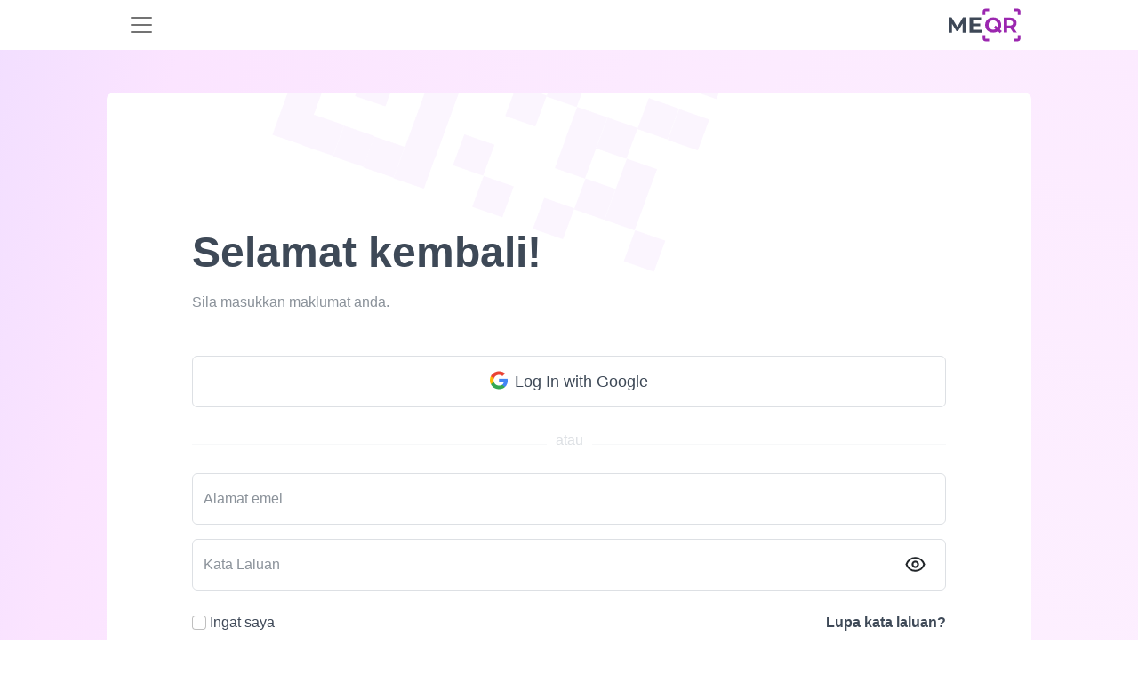

--- FILE ---
content_type: text/html; charset=UTF-8
request_url: https://me-qr.com/ms/login
body_size: 14017
content:
<!DOCTYPE html>
<html lang="ms">
<head><script>(function(w,i,g){w[g]=w[g]||[];if(typeof w[g].push=='function')w[g].push(i)})
(window,'G-LNNBBTRGEJ','google_tags_first_party');</script><script async src="/ttnz/"></script>
			<script>
				window.dataLayer = window.dataLayer || [];
				function gtag(){dataLayer.push(arguments);}
				gtag('js', new Date());
				gtag('set', 'developer_id.dYzg1YT', true);
				gtag('config', 'G-LNNBBTRGEJ');
			</script>
			
    <title>	Log masuk pada sumber ME-QR
</title>

    	<link rel="stylesheet" href="/build/additional-pages.7602cf8dad.css">
	<script src="/build/runtime.b2b8cc7eac.js" defer></script><script src="/build/78630.f8bd68e429.js" defer></script><script src="/build/80111.3ef509bbef.js" defer></script><script src="/build/32603.a3f1ae1014.js" defer></script><script src="/build/16103.1cd0a9feef.js" defer></script><script src="/build/20964.7a12ed77c6.js" defer></script><script src="/build/additional-pages.c702fcbd66.js" defer></script>

    <link rel="alternate" type="application/rss+xml" href="https://me-qr.com/feed.rss">
            <link rel="icon" href="https://me-qr.com/favicon.ico">
        <link rel="icon" type="image/gif" href="https://me-qr.com/favicon.gif">
        <link rel="icon" type="image/png" href="https://me-qr.com/favicon.png">
    
            <link rel="canonical" href="https://me-qr.com/ms/login"/>
    
    	<meta name="robots" content="noindex, nofollow" />

    <meta name="description"
          content="	Buat kod QR dengan cara yang mudah dengan penjana ME-QR. Log masuk akaun dan uruskan kod QR anda.
">
    <meta name="keywords"
          content="penjana kod qr, kod qr percuma, buat kod qr dalam talian, kod bar qr, kod qr percuma, pembuat kod bar">
    <meta property="og:title" content="	Log masuk pada sumber ME-QR
"/>
    <meta property="og:locale" content="ms"/>
    <meta property="og:description" content="	Buat kod QR dengan cara yang mudah dengan penjana ME-QR. Log masuk akaun dan uruskan kod QR anda.
"/>
    <meta name="twitter:title" content="	Log masuk pada sumber ME-QR
">
    <meta name="twitter:description" content="	Buat kod QR dengan cara yang mudah dengan penjana ME-QR. Log masuk akaun dan uruskan kod QR anda.
">
    <meta content="	Buat kod QR dengan cara yang mudah dengan penjana ME-QR. Log masuk akaun dan uruskan kod QR anda.
" name="Description">
    <meta content="	Log masuk pada sumber ME-QR
" itemprop="name">
    <meta name="twitter:card" content="summary_large_image"/>
    <meta name="twitter:domain" content="me-qr"/>
    <meta property="og:image"
          content="https://me-qr.com/static/pages/logo/logo-v2.jpg">
    <meta content="https://me-qr.com/static/pages/logo/logo-v2.jpg" itemprop="image">
    <meta content="https://me-qr.com/static/pages/logo/logo-v2.jpg" property="twitter:image">
    <meta content="https://me-qr.com/static/pages/logo/logo-v2.jpg" property="og:image:secure_url">
    
<meta charset="utf-8"/>
<link rel="apple-touch-icon" sizes="76x76" href="https://me-qr.com/favicon.ico">
<meta http-equiv="X-UA-Compatible" content="IE=edge,chrome=1"/>

<meta content='width=device-width, initial-scale=1.0, shrink-to-fit=no' name='viewport'/>

<meta property="og:type" content="website"/>

<meta property="og:locale:alternate" content="es"/>
<meta property="og:locale:alternate" content="pt"/>
<meta property="og:locale:alternate" content="ru"/>


    
        


                        <link rel="alternate" hreflang="en" href="https://me-qr.com/login">
                                    <link rel="alternate" hreflang="es" href="https://me-qr.com/es/login">
                                    <link rel="alternate" hreflang="ms" href="https://me-qr.com/ms/login">
                                    <link rel="alternate" hreflang="pt" href="https://me-qr.com/pt/login">
                                    <link rel="alternate" hreflang="ru" href="https://me-qr.com/ru/login">
                                    <link rel="alternate" hreflang="vi" href="https://me-qr.com/vi/login">
                                    <link rel="alternate" hreflang="fr" href="https://me-qr.com/fr/login">
                                    <link rel="alternate" hreflang="th" href="https://me-qr.com/th/login">
                                    <link rel="alternate" hreflang="de" href="https://me-qr.com/de/login">
                                    <link rel="alternate" hreflang="ar" href="https://me-qr.com/ar/login">
                                    <link rel="alternate" hreflang="id" href="https://me-qr.com/id/login">
                                    <link rel="alternate" hreflang="it" href="https://me-qr.com/it/login">
                                    <link rel="alternate" hreflang="ja" href="https://me-qr.com/ja/login">
                                    <link rel="alternate" hreflang="ko" href="https://me-qr.com/ko/login">
                                    <link rel="alternate" hreflang="nl" href="https://me-qr.com/nl/login">
                                    <link rel="alternate" hreflang="sv" href="https://me-qr.com/sv/login">
                                    <link rel="alternate" hreflang="uk" href="https://me-qr.com/uk/login">
                                    <link rel="alternate" hreflang="zh" href="https://me-qr.com/zh/login">
                                    <link rel="alternate" hreflang="he" href="https://me-qr.com/he/login">
                                    <link rel="alternate" hreflang="hi" href="https://me-qr.com/hi/login">
                                    <link rel="alternate" hreflang="tl" href="https://me-qr.com/tl/login">
                                    <link rel="alternate" hreflang="cs" href="https://me-qr.com/cs/login">
                                    <link rel="alternate" hreflang="pl" href="https://me-qr.com/pl/login">
                                    <link rel="alternate" hreflang="no" href="https://me-qr.com/no/login">
                                    <link rel="alternate" hreflang="tr" href="https://me-qr.com/tr/login">
                                    <link rel="alternate" hreflang="da" href="https://me-qr.com/da/login">
                                    <link rel="alternate" hreflang="jw" href="https://me-qr.com/jw/login">
                                    <link rel="alternate" hreflang="ur" href="https://me-qr.com/ur/login">
                                    <link rel="alternate" hreflang="bn" href="https://me-qr.com/bn/login">
                                    <link rel="alternate" hreflang="ta" href="https://me-qr.com/ta/login">
                                    <link rel="alternate" hreflang="te" href="https://me-qr.com/te/login">
                                    <link rel="alternate" hreflang="mr" href="https://me-qr.com/mr/login">
            
                                    <meta name="google-site-verification" content="ZGlhwE9LwdB6audS7jAeQMdwXUTVGzhyFJJuVR9nOLA" />
    </head>

<body data-locale="ms" data-user-id="">
    
<div class="sticky-top">
<nav id="nav" class="navbar navbar-expand-xl bg-white" data-nav-user-country-value="US" data-nav-generator-types-value="{&quot;text&quot;:{&quot;title&quot;:&quot;Text&quot;,&quot;img&quot;:&quot;\/static\/pages\/admin-img\/symbol.svg?v=2#icon-text&quot;,&quot;href&quot;:&quot;\/ms\/qr-code-generator\/text&quot;},&quot;link&quot;:{&quot;title&quot;:&quot;URL \/ Link&quot;,&quot;img&quot;:&quot;\/static\/pages\/admin-img\/symbol.svg?v=2#icon-link&quot;,&quot;href&quot;:&quot;\/ms\/qr-code-generator\/link&quot;},&quot;image&quot;:{&quot;title&quot;:&quot;Image&quot;,&quot;img&quot;:&quot;\/static\/pages\/admin-img\/symbol.svg?v=2#icon-image&quot;,&quot;href&quot;:&quot;\/ms\/qr-code-generator\/image&quot;},&quot;app&quot;:{&quot;title&quot;:&quot;App Markets&quot;,&quot;img&quot;:&quot;\/static\/pages\/admin-img\/symbol.svg?v=2#icon-app&quot;,&quot;href&quot;:&quot;\/ms\/qr-code-generator\/store&quot;},&quot;map&quot;:{&quot;title&quot;:&quot;Peta&quot;,&quot;img&quot;:&quot;\/static\/pages\/admin-img\/symbol.svg?v=2#icon-map&quot;,&quot;href&quot;:&quot;\/ms\/qr-code-generator\/map&quot;},&quot;wifi&quot;:{&quot;title&quot;:&quot;Wi-Fi&quot;,&quot;img&quot;:&quot;\/static\/pages\/admin-img\/symbol.svg?v=2#icon-wifi&quot;,&quot;href&quot;:&quot;\/ms\/qr-code-generator\/wi-fi&quot;},&quot;audio&quot;:{&quot;title&quot;:&quot;Audio&quot;,&quot;img&quot;:&quot;\/static\/pages\/admin-img\/symbol.svg?v=2#icon-audio&quot;,&quot;href&quot;:&quot;\/ms\/qr-code-generator\/audio&quot;},&quot;whatsapp&quot;:{&quot;title&quot;:&quot;WhatsApp&quot;,&quot;img&quot;:&quot;\/static\/pages\/admin-img\/symbol.svg?v=2#icon-whatsapp&quot;,&quot;href&quot;:&quot;\/ms\/qr-code-generator\/whatsapp&quot;},&quot;youtube&quot;:{&quot;title&quot;:&quot;YouTube&quot;,&quot;img&quot;:&quot;\/static\/pages\/admin-img\/symbol.svg?v=2#icon-youtube&quot;,&quot;href&quot;:&quot;\/ms\/qr-code-generator\/youtube&quot;},&quot;pdf&quot;:{&quot;title&quot;:&quot;PDF&quot;,&quot;img&quot;:&quot;\/static\/pages\/admin-img\/symbol.svg?v=2#icon-pdf&quot;,&quot;href&quot;:&quot;\/ms\/qr-code-generator\/pdf&quot;},&quot;email&quot;:{&quot;title&quot;:&quot;Email&quot;,&quot;img&quot;:&quot;\/static\/pages\/admin-img\/symbol.svg?v=2#icon-email&quot;,&quot;href&quot;:&quot;\/ms\/qr-code-generator\/email&quot;},&quot;excel&quot;:{&quot;title&quot;:&quot;Excel&quot;,&quot;img&quot;:&quot;\/static\/pages\/admin-img\/symbol.svg?v=2#icon-excel&quot;,&quot;href&quot;:&quot;\/ms\/qr-code-generator\/excel&quot;},&quot;facebook&quot;:{&quot;title&quot;:&quot;Facebook&quot;,&quot;img&quot;:&quot;\/static\/pages\/admin-img\/symbol.svg?v=2#icon-facebook&quot;,&quot;href&quot;:&quot;\/ms\/qr-code-generator\/facebook&quot;},&quot;form&quot;:{&quot;title&quot;:&quot;Google Forms&quot;,&quot;img&quot;:&quot;\/static\/pages\/admin-img\/symbol.svg?v=3#icon-form&quot;,&quot;href&quot;:&quot;\/ms\/qr-code-generator\/google-form&quot;},&quot;instagram&quot;:{&quot;title&quot;:&quot;Instagram&quot;,&quot;img&quot;:&quot;\/static\/pages\/admin-img\/symbol.svg?v=2#icon-instagram&quot;,&quot;href&quot;:&quot;\/ms\/qr-code-generator\/instagram&quot;},&quot;multiurl&quot;:{&quot;title&quot;:&quot;URL Tersuai&quot;,&quot;img&quot;:&quot;\/static\/pages\/admin-img\/symbol.svg?v=2#icon-multiurl&quot;,&quot;href&quot;:&quot;\/ms\/qr-code-generator\/multiurl&quot;},&quot;twitter&quot;:{&quot;title&quot;:&quot;Twitter&quot;,&quot;img&quot;:&quot;\/static\/pages\/admin-img\/symbol.svg?v=2#icon-twitter&quot;,&quot;href&quot;:&quot;\/ms\/qr-code-generator\/twitter&quot;},&quot;vcard&quot;:{&quot;title&quot;:&quot;vCard&quot;,&quot;img&quot;:&quot;\/static\/pages\/admin-img\/symbol.svg?v=2#icon-vcard&quot;,&quot;href&quot;:&quot;\/ms\/qr-code-generator\/vcard&quot;}}" data-controller="nav " data-nav-new-home-value="0">
    <div class="container">
                    <button
                class="navbar-toggler border-0"
                aria-label="menu"
                aria-labelledby="span-menu"
                type="button"
                data-bs-toggle="offcanvas"
                data-bs-target="#offcanvasNavbar"
                aria-controls="offcanvasNavbar"
            >
                <span id="span-menu" class="navbar-toggler-icon"></span>
            </button>
        
        <a id="logo-image" href="/ms">
            <img class="mx-auto cursor-pointer" fetchpriority="high"  src="/static/pages/logo/logo.svg" alt="penjana kod QR percuma" width="81" height="40">
        </a>

                                <div id="head-avatar" class="d-xl-none d-lg-none d-block pe-5"></div>
                    
        <div class="offcanvas offcanvas-start" tabindex="-1" id="offcanvasNavbar" aria-labelledby="offcanvasNavbarLabel">
            <div class="offcanvas-header">
                <button type="button" class="bg-white border-0" data-bs-dismiss="offcanvas" aria-label="Close"><img loading="lazy" width="18" height="18" src="/image/header/ic-close.svg" alt="close"></button>
                <div class="offcanvas-title" id="offcanvasNavbarLabel"><a href="/ms">
                    </a></div>
            </div>
            <div class="offcanvas-body">
                <ul class="navbar-nav justify-content-end flex-grow-1 pe-3 d-xl-flex d-lg-flex d-none">
                    <li class="nav-item me-xl-3 dropdown">
                        <a href="" class="nav-link text-nowrap" role="button" data-bs-toggle="dropdown" aria-expanded="false">
                            Sebanyak Me-QR
                            <svg class="icon">
                                <use href="/static/pages/admin-img/symbol.svg#icon-chevron-down"></use>
                            </svg>
                        </a>
                        <ul class="dropdown-menu">
                            <li class="pb-1 pt-2">
                                <a href="/ms/faq" class="dropdown-item"
                                   data-nav-event-param="navigation_click"
                                   data-nav-label-param="faq"
                                   data-nav-place-param="header"
                                   data-action="click->nav#gtagClick"
                                >
                                    FAQ
                                </a>
                            </li>
                            <li class="pb-1">
                                <a class="dropdown-item" href="/ms/page/articles"
                                    data-nav-event-param="navigation_click"
                                    data-nav-label-param="blog"
                                   data-nav-place-param="header"
                                    data-action="click->nav#gtagClick"
                                >
                                    Blog
                                </a>
                            </li>
                            <li class="pb-1">
                                <a class="dropdown-item" href="/ms/page/instructions"
                                   data-nav-event-param="navigation_click"
                                    data-nav-label-param="instructions"
                                   data-nav-place-param="header"
                                    data-action="click->nav#gtagClick"
                                >
                                    Arahan
                                </a>
                            </li>
                            <li class="pb-1">
                                <a class="dropdown-item" href="/ms/page/cases"
                                   data-nav-event-param="navigation_click"
                                    data-nav-label-param="cases"
                                   data-nav-place-param="header"
                                    data-action="click->nav#gtagClick"
                                >
                                    Kes
                                </a>
                            </li>
                            <li class="pb-1">
                                <a class="dropdown-item" href="/ms/page/features"
                                   data-nav-event-param="navigation_click"
                                    data-nav-label-param="features"
                                   data-nav-place-param="header"
                                    data-action="click->nav#gtagClick"
                                >
                                    ciri-ciri
                                </a>
                            </li>
                            <li class="pb-1">
                                <a class="dropdown-item" href="/ms/page/video"
                                   data-nav-event-param="navigation_click"
                                   data-nav-label-param="video"
                                   data-nav-place-param="header"
                                   data-action="click->nav#gtagClick"
                                >
                                    Video
                                </a>
                            </li>
                            <li class="pb-1">
                                <a class="dropdown-item" href="/ms/success-stories"
                                   data-nav-event-param="navigation_click"
                                   data-nav-label-param="success-stories"
                                   data-nav-place-param="header"
                                   data-action="click->nav#gtagClick"
                                >
                                    Kisah Kejayaan
                                </a>
                            </li>
                        </ul>
                    </li>
                    <li class="nav-item me-xl-3">
                        <a href="https://me-qr-scanner.com/" target="_blank" class="nav-link text-nowrap"
                           data-nav-event-param="navigation_click"
                            data-nav-label-param="qr_scanner"
                           data-nav-place-param="header"
                            data-action="click->nav#gtagClick"
                        >
                            Scanner QR
                        </a>
                    </li>
                    <li class="nav-item me-xl-3">
                        <a href="/ms/pricing" class="nav-link color-nav"
                           data-nav-event-param="navigation_click"
                        data-nav-label-param="pricing" 
                        data-action="click->nav#gtagClick"
                        
                        >
                            Harga
                        </a>
                    </li>
                    <li class="nav-item me-xl-3">
                        <a href="/ms/compare" class="nav-link"
                           data-nav-event-param="navigation_click"
                           data-nav-label-param="compare"
                           data-nav-place-param="header"
                           data-action="click->nav#gtagClick"
                        >
                            Bandingkan
                        </a>
                    </li>
                    <li class="nav-item me-xl-3 dropdown">
                        <a href="" class="nav-link text-nowrap" role="button" data-bs-toggle="dropdown" aria-expanded="false">
                            industri
                            <svg class="icon">
                                <use href="/static/pages/admin-img/symbol.svg#icon-chevron-down"></use>
                            </svg>
                        </a>
                        <ul class="dropdown-menu">
                            <li class="pb-1">
                                <a href="/ms/page/features/qr-codes-for-business" class="dropdown-item"
                                   data-nav-event-param="navigation_click"
                                   data-nav-label-param="business"
                                   data-nav-place-param="header"
                                   data-action="click->nav#gtagClick"
                                >
                                    Perniagaan
                                </a>
                            </li>
                            <li class="pb-1">
                                <a href="/ms/page/features/qr-code-for-e-commerce" class="dropdown-item"
                                   data-nav-event-param="navigation_click"
                                   data-nav-label-param="e-commerce"
                                   data-nav-place-param="header"
                                   data-action="click->nav#gtagClick"
                                >
                                    E-dagang
                                </a>
                            </li>
                            <li class="pb-1">
                                <a href="/ms/page/features/qr-codes-for-real-estate" class="dropdown-item"
                                   data-nav-event-param="navigation_click"
                                   data-nav-label-param="real-estate"
                                   data-nav-place-param="header"
                                   data-action="click->nav#gtagClick"
                                >
                                    Hartanah
                                </a>
                            </li>
                            <li class="pb-1">
                                <a href="/ms/page/features/qr-codes-for-restaurants" class="dropdown-item"
                                   data-nav-event-param="navigation_click"
                                   data-nav-label-param="restaurants"
                                   data-nav-place-param="header"
                                   data-action="click->nav#gtagClick"
                                >
                                    Restoran
                                </a>
                            </li>
                            <li class="pb-1">
                                <a href="/ms/page/features/qr-codes-for-tourism" class="dropdown-item"
                                   data-nav-event-param="navigation_click"
                                   data-nav-label-param="tourism"
                                   data-nav-place-param="header"
                                   data-action="click->nav#gtagClick"
                                >
                                    Pelancongan
                                </a>
                            </li>
                            <li class="pb-1">
                                <a href="/ms/page/features/qr-codes-for-retail" class="dropdown-item"
                                   data-nav-event-param="navigation_click"
                                   data-nav-label-param="retail"
                                   data-nav-place-param="header"
                                   data-action="click->nav#gtagClick"
                                >
                                    Runcit
                                </a>
                            </li>
                            <li class="pb-1">
                                <a href="/ms/page/features/qr-codes-for-marketing" class="dropdown-item"
                                   data-nav-event-param="navigation_click"
                                   data-nav-label-param="marketing"
                                   data-nav-place-param="header"
                                   data-action="click->nav#gtagClick"
                                >
                                    Pemasaran
                                </a>
                            </li>
                            <li class="pb-1">
                                <a href="/ms/page/features/qr-codes-for-finance-and-banking" class="dropdown-item"
                                   data-nav-event-param="navigation_click"
                                   data-nav-label-param="finance"
                                   data-nav-place-param="header"
                                   data-action="click->nav#gtagClick"
                                >
                                    Kewangan
                                </a>
                            </li>
                            <li class="pb-1">
                                <a href="/ms/page/features/qr-codes-for-nonprofits" class="dropdown-item"
                                   data-nav-event-param="navigation_click"
                                   data-nav-label-param="nonprofits"
                                   data-nav-place-param="header"
                                   data-action="click->nav#gtagClick"
                                >
                                    Badan bukan untung
                                </a>
                            </li>
                            <li class="pb-1">
                                <a href="/ms/page/features/qr-codes-for-logistics" class="dropdown-item"
                                   data-nav-event-param="navigation_click"
                                   data-nav-label-param="logistics"
                                   data-nav-place-param="header"
                                   data-action="click->nav#gtagClick"
                                >
                                    Logistik
                                </a>
                            </li>
                            <li class="pb-1">
                                <a href="/ms/page/features/qr-codes-for-fitness-centers-and-gyms" class="dropdown-item"
                                   data-nav-event-param="navigation_click"
                                   data-nav-label-param="fitness-centers"
                                   data-nav-place-param="header"
                                   data-action="click->nav#gtagClick"
                                >
                                    Pusat Kecergasan
                                </a>
                            </li>
                            <li class="pb-1">
                                <a href="/ms/page/features/qr-codes-for-government" class="dropdown-item"
                                   data-nav-event-param="navigation_click"
                                   data-nav-label-param="government"
                                   data-nav-place-param="header"
                                   data-action="click->nav#gtagClick"
                                >
                                    Kerajaan
                                </a>
                            </li>
                            <li class="pb-1">
                                <a href="/ms/page/features/qr-codes-for-healthcare" class="dropdown-item"
                                   data-nav-event-param="navigation_click"
                                   data-nav-label-param="healthcare"
                                   data-nav-place-param="header"
                                   data-action="click->nav#gtagClick"
                                >
                                    Penjagaan kesihatan
                                </a>
                            </li>
                            <li class="pb-1">
                                <a href="/ms/page/features/qr-codes-for-educational-instructions" class="dropdown-item"
                                   data-nav-event-param="navigation_click"
                                   data-nav-label-param="education"
                                   data-nav-place-param="header"
                                   data-action="click->nav#gtagClick"
                                >
                                    Pendidikan
                                </a>
                            </li>

                        </ul>
                    </li>
                    <li class="nav-item me-xl-3">
                        <a href="/ms/support" class="nav-link"
                           data-nav-event-param="navigation_click"
                            data-nav-label-param="support"
                           data-nav-place-param="header"
                        data-action="click->nav#gtagClick"
                        >
                            Sokongan
                        </a>
                    </li>
                    <li class="nav-item ms-2 me-lg-4 d-flex">
                        <a class="border-0 d-flex align-items-center justify-content-center btn-primary btn ps-3 pe-3 rounded-0 rounded-start text-nowrap"
                            href="/ms/qr-code-generator"
                                    data-action="click->nav#createNewBtn"
                            id="createNewBtnHeader"
                        >
                            Buat kod QR</a>



                        <div class="dropdown generator-dropdown">
                            <button class="btn btn-primary h-100 rounded-0 rounded-end " type="button" data-bs-toggle="dropdown" aria-expanded="false">
                                <img src="/static/pages/admin-img/chevron-down-white.svg" width="14" height="14" alt="Icon"
                                     class="down">
                                <img src="/static/pages/admin-img/chevron-up-white.svg" width="14" height="14" alt="Icon"
                                     class="up">
                            </button>
                            <ul class="dropdown-menu dropdown-menu-lg-end py-2">
                                <li class="mb-3">
                                    <a class="dropdown-item d-flex align-items-center typeByCountry" href="" data-nav-target="type" data-action="click->nav#createNewBtn">
                                        <svg class="icon me-2">
                                        <use class="type-img" href=""></use>
                                        </svg>
                                        <span class="type-title"></span>
                                    </a>
                                </li>
                                <li class="mb-3">
                                    <a class="dropdown-item d-flex align-items-center typeByCountry" href="" data-nav-target="type" data-action="click->nav#createNewBtn">
                                        <svg class="icon me-2">
                                            <use class="type-img" href=""></use>
                                        </svg>
                                        <span class="type-title"></span>
                                    </a>
                                </li>
                                <li class="mb-3">
                                    <a class="dropdown-item d-flex align-items-center typeByCountry" href="" data-nav-target="type" data-action="click->nav#createNewBtn">
                                        <svg class="icon me-2">
                                            <use class="type-img" href=""></use>
                                        </svg>
                                        <span class="type-title"></span>
                                    </a>
                                </li>
                                <li class="mb-3">
                                    <a class="dropdown-item d-flex align-items-center typeByCountry" href="" data-nav-target="type" data-action="click->nav#createNewBtn">
                                        <svg class="icon me-2">
                                            <use class="type-img" href=""></use>
                                        </svg>
                                        <span class="type-title"></span>
                                    </a>
                                </li>
                                <li class="mb-3">
                                    <a class="dropdown-item d-flex align-items-center typeByCountry" href="" data-nav-target="type" data-action="click->nav#createNewBtn">
                                        <svg class="icon me-2">
                                            <use class="type-img" href=""></use>
                                        </svg>
                                        <span class="type-title"></span>
                                    </a>
                                </li>
                                <li class="mb-3">
                                    <a class="dropdown-item d-flex align-items-center typeByCountry" href="" data-nav-target="type" data-action="click->nav#createNewBtn">
                                        <svg class="icon me-2">
                                            <use class="type-img" href=""></use>
                                        </svg>
                                        <span class="type-title"></span>
                                    </a>
                                </li>
                                <li class="mb-3">
                                    <a class="dropdown-item d-flex align-items-center typeByCountry" href="" data-nav-target="type" data-action="click->nav#createNewBtn">
                                        <svg class="icon me-2">
                                            <use class="type-img" href=""></use>
                                        </svg>
                                        <span class="type-title"></span>
                                    </a>
                                </li>
                                <li class="mb-3">
                                    <a class="dropdown-item d-flex align-items-center typeByCountry" href="" data-nav-target="type" data-action="click->nav#createNewBtn">
                                        <svg class="icon me-2">
                                            <use class="type-img" href=""></use>
                                        </svg>
                                        <span class="type-title"></span>
                                    </a>
                                </li>
                                <li class="mb-3">
                                    <a class="dropdown-item d-flex align-items-center typeByCountry" href="" data-nav-target="type" data-action="click->nav#createNewBtn">
                                        <svg class="icon me-2">
                                            <use class="type-img" href=""></use>
                                        </svg>
                                        <span class="type-title"></span>
                                    </a>
                                </li>
                                <li class="">
                                    <a class="dropdown-item d-flex align-items-center typeByCountry" href="" data-nav-target="type" data-action="click->nav#createNewBtn">
                                        <svg class="icon me-2">
                                            <use class="type-img" href=""></use>
                                        </svg>
                                        <span class="type-title"></span>
                                    </a>
                                </li>
                            </ul>
                        </div>

                    </li>
                                            <li class="nav-item me-xl-3">
                            <a class="border-0 p-2 ps-4 pe-4 btn-secondary btn text-white"
                               href="/ms/login">Log masuk</a>
                        </li>
                    
                                            <li class="dropdown nav-item" data-controller="nav">
    <a href="#" class="nav-link text-nowrap" data-bs-toggle="dropdown"
       aria-expanded="false" role="button">
        <span>MS</span>
                <svg class="icon">
            <use href="/static/pages/admin-img/symbol.svg#icon-chevron-down"></use>
        </svg>
    </a>
    <div class="dropdown-menu dropdown-menu-end pt-3 ps-3 pb-0">
        <p class="fw-bold ps-3 mb-2 text-dark">Pilih Bahasa</p>
    <ul class="list-unstyled text-capitalize overflow-auto lang-bar pe-3">
        <li class="mb-2"><a class="dropdown-item lang d-flex py-2 " href="/login"
               hreflang="en" data-nav-lang-param="en" data-nav-event-param="change_language" data-action="click->nav#gtagClick">
                <span class="text-uppercase fw-bold d-block me-3 lang-code">en</span>English
            </a></li>
        <li class="mb-2"><a href="/es/login"
               hreflang="es" class="dropdown-item lang py-2 d-flex" data-nav-lang-param="es" data-nav-event-param="change_language" data-action="click->nav#gtagClick">
                <span class="text-uppercase fw-bold d-block me-3 lang-code">es</span>Español
            </a>
        </li>
        <li class="mb-2">
            <a href="/pt/login"
               hreflang="pt" class="dropdown-item lang d-flex py-2" data-nav-lang-param="pt" data-nav-event-param="change_language" data-action="click->nav#gtagClick">
                <span class="text-uppercase fw-bold d-block me-3 lang-code">pt</span>Português
            </a>
        </li>
        <li class="mb-2">
            <a href="/ru/login"
               hreflang="ru" class="dropdown-item lang d-flex py-2" data-nav-lang-param="ru" data-nav-event-param="change_language" data-action="click->nav#gtagClick">
                <span class="text-uppercase fw-bold d-block me-3 lang-code">ru</span>Русский
            </a>
        </li>
        <li class="mb-2">
            <a href="/ms/login"
               hreflang="ms" class="dropdown-item lang d-flex py-2" data-nav-lang-param="ms" data-nav-event-param="change_language" data-action="click->nav#gtagClick">
                <span class="text-uppercase fw-bold d-block me-3 lang-code">ms</span>Bahasa Melayu
            </a>
        </li>
        <li class="mb-2">
            <a href="/vi/login"
               hreflang="vi" class="dropdown-item lang d-flex py-2" data-nav-lang-param="vi" data-nav-event-param="change_language" data-action="click->nav#gtagClick">
                <span class="text-uppercase fw-bold d-block me-3 lang-code">vi</span>Tiếng Việt
            </a>
        </li>
        <li class="mb-2">
            <a href="/fr/login"
               hreflang="fr" class="dropdown-item lang d-flex py-2" data-nav-lang-param="fr" data-nav-event-param="change_language" data-action="click->nav#gtagClick">
                <span class="text-uppercase fw-bold d-block me-3 lang-code">fr</span>Français
            </a>
        </li>
        <li class="mb-2">
            <a href="/de/login"
               hreflang="de" class="dropdown-item lang d-flex py-2" data-nav-lang-param="de" data-nav-event-param="change_language" data-action="click->nav#gtagClick">
                <span class="text-uppercase fw-bold d-block me-3 lang-code">de</span>Deutsch
            </a>
        </li>
        <li class="mb-2">
            <a href="/ar/login"
               hreflang="ar" class="dropdown-item lang d-flex py-2" data-nav-lang-param="ar" data-nav-event-param="change_language" data-action="click->nav#gtagClick">
                <span class="text-uppercase fw-bold d-block me-3 lang-code">ar</span>عرب
            </a>
        </li>
        <li class="mb-2">
            <a href="/id/login"
               hreflang="id" class="dropdown-item lang d-flex py-2" data-nav-lang-param="id" data-nav-event-param="change_language" data-action="click->nav#gtagClick">
                <span class="text-uppercase fw-bold d-block me-3 lang-code">id</span>bahasa Indonesia
            </a>
        </li>
        <li class="mb-2">
            <a href="/th/login"
               hreflang="th" class="dropdown-item lang d-flex py-2" data-nav-lang-param="th" data-nav-event-param="change_language" data-action="click->nav#gtagClick">
                <span class="text-uppercase fw-bold d-block me-3 lang-code">th</span>ไทย
            </a>
        </li>
        <li class="mb-2">
            <a href="/ko/login"
               hreflang="ko" class="dropdown-item lang d-flex py-2" data-nav-lang-param="ko" data-nav-event-param="change_language" data-action="click->nav#gtagClick">
                <span class="text-uppercase fw-bold d-block me-3 lang-code">ko</span>한국인
            </a>
        </li>
        <li class="mb-2">
            <a href="/ja/login"
               hreflang="ja" class="dropdown-item lang d-flex py-2" data-nav-lang-param="ja" data-nav-event-param="change_language" data-action="click->nav#gtagClick">
                <span class="text-uppercase fw-bold d-block me-3 lang-code">ja</span>日本
            </a>
        </li>
        <li class="mb-2">
            <a href="/nl/login"
               hreflang="nl" class="dropdown-item lang d-flex py-2" data-nav-lang-param="nl" data-nav-event-param="change_language" data-action="click->nav#gtagClick">
                <span class="text-uppercase fw-bold d-block me-3 lang-code">nl</span>Nederlands
            </a>
        </li>
        <li class="mb-2">
            <a href="/it/login"
               hreflang="it" class="dropdown-item lang d-flex py-2" data-nav-lang-param="it" data-nav-event-param="change_language" data-action="click->nav#gtagClick">
                <span class="text-uppercase fw-bold d-block me-3 lang-code">it</span>Italiano
            </a>
        </li>
        <li class="mb-2">
            <a href="/sv/login"
               hreflang="sv" class="dropdown-item lang d-flex py-2" data-nav-lang-param="sv" data-nav-event-param="change_language" data-action="click->nav#gtagClick">
                <span class="text-uppercase fw-bold d-block me-3 lang-code">sv</span>Svenska
            </a>
        </li>

                                    <li class="mb-2">
                    <a href="/uk/login"
                       hreflang="uk" class="dropdown-item py-2 lang d-flex py-2" data-nav-lang-param="uk" data-nav-event-param="change_language" data-action="click->nav#gtagClick">
                        <span class="text-uppercase fw-bold d-block me-3 lang-code">uk</span>Українська
                    </a>
                </li>
                                                <li class="mb-2">
                    <a href="/zh/login"
                       hreflang="zh" class="dropdown-item py-2 lang d-flex py-2" data-nav-lang-param="zh" data-nav-event-param="change_language" data-action="click->nav#gtagClick">
                        <span class="text-uppercase fw-bold d-block me-3 lang-code">zh</span>中国人
                    </a>
                </li>
                                                <li class="mb-2">
                    <a href="/he/login"
                       hreflang="he" class="dropdown-item py-2 lang d-flex py-2" data-nav-lang-param="he" data-nav-event-param="change_language" data-action="click->nav#gtagClick">
                        <span class="text-uppercase fw-bold d-block me-3 lang-code">he</span>עִברִית
                    </a>
                </li>
                                                <li class="mb-2">
                    <a href="/hi/login"
                       hreflang="hi" class="dropdown-item py-2 lang d-flex py-2" data-nav-lang-param="hi" data-nav-event-param="change_language" data-action="click->nav#gtagClick">
                        <span class="text-uppercase fw-bold d-block me-3 lang-code">hi</span>हिंदी
                    </a>
                </li>
                                                <li class="mb-2">
                    <a href="/tl/login"
                       hreflang="tl" class="dropdown-item py-2 lang d-flex py-2" data-nav-lang-param="tl" data-nav-event-param="change_language" data-action="click->nav#gtagClick">
                        <span class="text-uppercase fw-bold d-block me-3 lang-code">tl</span>Pilipinas
                    </a>
                </li>
                                                <li class="mb-2">
                    <a href="/cs/login"
                       hreflang="cs" class="dropdown-item py-2 lang d-flex py-2" data-nav-lang-param="cs" data-nav-event-param="change_language" data-action="click->nav#gtagClick">
                        <span class="text-uppercase fw-bold d-block me-3 lang-code">cs</span>čeština
                    </a>
                </li>
                                                <li class="mb-2">
                    <a href="/pl/login"
                       hreflang="pl" class="dropdown-item py-2 lang d-flex py-2" data-nav-lang-param="pl" data-nav-event-param="change_language" data-action="click->nav#gtagClick">
                        <span class="text-uppercase fw-bold d-block me-3 lang-code">pl</span>Polski
                    </a>
                </li>
                                                <li class="mb-2">
                    <a href="/no/login"
                       hreflang="no" class="dropdown-item py-2 lang d-flex py-2" data-nav-lang-param="no" data-nav-event-param="change_language" data-action="click->nav#gtagClick">
                        <span class="text-uppercase fw-bold d-block me-3 lang-code">no</span>norsk
                    </a>
                </li>
                                                <li class="mb-2">
                    <a href="/tr/login"
                       hreflang="tr" class="dropdown-item py-2 lang d-flex py-2" data-nav-lang-param="tr" data-nav-event-param="change_language" data-action="click->nav#gtagClick">
                        <span class="text-uppercase fw-bold d-block me-3 lang-code">tr</span>Türkçe
                    </a>
                </li>
                                                <li class="mb-2">
                    <a href="/da/login"
                       hreflang="da" class="dropdown-item py-2 lang d-flex py-2" data-nav-lang-param="da" data-nav-event-param="change_language" data-action="click->nav#gtagClick">
                        <span class="text-uppercase fw-bold d-block me-3 lang-code">da</span>dansk
                    </a>
                </li>
                                                <li class="mb-2">
                    <a href="/jw/login"
                       hreflang="jw" class="dropdown-item py-2 lang d-flex py-2" data-nav-lang-param="jw" data-nav-event-param="change_language" data-action="click->nav#gtagClick">
                        <span class="text-uppercase fw-bold d-block me-3 lang-code">jw</span>basa jawa
                    </a>
                </li>
                                                <li class="mb-2">
                    <a href="/ur/login"
                       hreflang="ur" class="dropdown-item py-2 lang d-flex py-2" data-nav-lang-param="ur" data-nav-event-param="change_language" data-action="click->nav#gtagClick">
                        <span class="text-uppercase fw-bold d-block me-3 lang-code">ur</span>اردو
                    </a>
                </li>
                                                <li class="mb-2">
                    <a href="/bn/login"
                       hreflang="bn" class="dropdown-item py-2 lang d-flex py-2" data-nav-lang-param="bn" data-nav-event-param="change_language" data-action="click->nav#gtagClick">
                        <span class="text-uppercase fw-bold d-block me-3 lang-code">bn</span>বাংলা
                    </a>
                </li>
                                                <li class="mb-2">
                    <a href="/ta/login"
                       hreflang="ta" class="dropdown-item py-2 lang d-flex py-2" data-nav-lang-param="ta" data-nav-event-param="change_language" data-action="click->nav#gtagClick">
                        <span class="text-uppercase fw-bold d-block me-3 lang-code">ta</span>தமிழ்
                    </a>
                </li>
                                                <li class="mb-2">
                    <a href="/te/login"
                       hreflang="te" class="dropdown-item py-2 lang d-flex py-2" data-nav-lang-param="te" data-nav-event-param="change_language" data-action="click->nav#gtagClick">
                        <span class="text-uppercase fw-bold d-block me-3 lang-code">te</span>తెలుగు
                    </a>
                </li>
                                                <li class="mb-2">
                    <a href="/mr/login"
                       hreflang="mr" class="dropdown-item py-2 lang d-flex py-2" data-nav-lang-param="mr" data-nav-event-param="change_language" data-action="click->nav#gtagClick">
                        <span class="text-uppercase fw-bold d-block me-3 lang-code">mr</span>मराठी
                    </a>
                </li>
                        </ul>
    </div>
</li>
                                    </ul>
                <ul class="navbar-nav justify-content-end flex-grow-1 pe-3 d-xl-none d-lg-none d-flex">
                    <li class="nav-item mb-3">
                        <a class="nav-link" href="/ms/qr-code-generator">
                            <img class="pe-2" width="24" height="24" loading="lazy" src="/image/header/ic-create-code_m.svg" alt="Create QR code">
                            Buat kod QR</a>
                    </li>
                                            <li class="nav-item mb-3 d-none">
                            <a href="#" class="nav-link dropdown-toggle" data-bs-toggle="dropdown"
                               aria-expanded="false">
                                <img class="pe-2" loading="lazy" src="/image/header/person.svg" alt="ic person">
                                Profil
                            </a>
                            <div class="dropdown-menu border-0">
                                <a href="/ms/entry" class="dropdown-item"
                                   data-nav-event-param="navigation_click"
                                    data-nav-label-param="my_qr_codes"
                                   data-nav-place-param="header"
                                    data-action="click->nav#gtagClick"
                                >Kod QR saya</a>
                                <a href="/ms/dash-board" class="dropdown-item"
                                   data-nav-event-param="navigation_click"
                                    data-nav-label-param="statistic"
                                   data-nav-place-param="header"
                                    data-action="click->nav#gtagClick"
                                >Statistik</a>
                                <a href="/ms/account" class="dropdown-item"
                                   data-nav-event-param="navigation_click"
                                    data-nav-label-param="profile_settings"
                                   data-nav-place-param="header"
                                    data-action="click->nav#gtagClick"
                                >Tetapan profil</a>
                                <a href="/ms/support" class="dropdown-item"
                                   data-nav-event-param="navigation_click"
                                    data-nav-label-param="support"
                                   data-nav-place-param="header"
                                    data-action="click->nav#gtagClick"
                                    
                                >Sokongan</a>
                            </div>
                        </li>
                                        <li class="nav-item mb-3 dropdown">
                        <a href=""  class="nav-link d-flex justify-content-between" role="button" data-bs-toggle="dropdown" aria-expanded="false">
                            <span>
                            <img class="pe-2" width="24" height="24" loading="lazy" src="/image/header/qr-code.svg" alt="qr code">
                            Sebanyak Me-QR
                                </span>
                            <svg class="icon">
                                <use href="/static/pages/admin-img/symbol.svg#icon-chevron-down"></use>
                            </svg>
                        </a>
                        <ul class="dropdown-menu border-0">

                            <li>
                                <a href="/ms/faq" class="dropdown-item text-gray"
                                   data-nav-event-param="navigation_click"
                                   data-nav-label-param="faq"
                                   data-nav-place-param="header"
                                   data-action="click->nav#gtagClick"

                                >
                                    FAQ</a>
                            </li>
                            <li>
                                <a class="dropdown-item text-gray" href="/ms/page/articles"
                                   data-nav-event-param="navigation_click"
                                    data-nav-label-param="blog"
                                   data-nav-place-param="header"
                                    data-action="click->nav#gtagClick"
                                >
                                    Blog
                                </a>
                            </li>
                            <li>
                                <a class="dropdown-item text-gray" href="/ms/page/instructions"
                                   data-nav-event-param="navigation_click"
                                    data-nav-label-param="instructions"
                                   data-nav-place-param="header"
                                    data-action="click->nav#gtagClick"
                                >
                                    Arahan
                                </a>
                            </li>
                            <li>
                                <a class="dropdown-item text-gray" href="/ms/page/cases"
                                   data-nav-event-param="navigation_click"
                                    data-nav-label-param="cases"
                                   data-nav-place-param="header"
                                    data-action="click->nav#gtagClick"
                                >
                                    Kes
                                </a>
                            </li>
                            <li>
                                <a class="dropdown-item text-gray" href="/ms/page/features"
                                   data-nav-event-param="navigation_click"
                                    data-nav-label-param="features"
                                   data-nav-place-param="header"
                                    data-action="click->nav#gtagClick"
                                >
                                    ciri-ciri
                                </a>
                            </li>
                            <li>
                                <a class="dropdown-item text-gray" href="/ms/page/video"
                                   data-nav-event-param="navigation_click"
                                   data-nav-label-param="video"
                                   data-nav-place-param="header"
                                   data-action="click->nav#gtagClick"
                                >
                                    Video
                                </a>
                            </li>
                            <li>
                                <a class="dropdown-item text-gray" href="/ms/success-stories"
                                   data-nav-event-param="navigation_click"
                                   data-nav-label-param="success-stories"
                                   data-nav-place-param="header"
                                   data-action="click->nav#gtagClick"
                                >
                                    Kisah Kejayaan
                                </a>
                            </li>
                        </ul>
                    </li>
                    <li class="nav-item mb-3">
                        <a href="https://me-qr-scanner.com/" target="_blank" class="nav-link"
                           data-nav-event-param="navigation_click"
                            data-nav-label-param="qr_scanner"
                           data-nav-place-param="header"
                            data-action="click->nav#gtagClick"
                        >
                            <img class="pe-2" width="24" height="24" loading="lazy" src="/image/header/qr-code-scan.svg" alt="qr code scan">
                            Scanner QR
                        </a>
                    </li>
                    <li class="nav-item mb-3">
                        <a href="/ms/pricing" class="nav-link color-nav"
                           data-nav-event-param="navigation_click"
                        data-nav-label-param="pricing" 
                        data-action="click->nav#gtagClick"
                        
                        >
                            <img class="pe-2" width="24" height="24" loading="lazy" src="/image/header/ic-pricing.svg" alt="pricing">
                            Harga
                        </a>
                    </li>
                    <li class="nav-item mb-3">
                        <a href="/ms/compare" class="nav-link color-nav"
                           data-nav-event-param="navigation_click"
                        data-nav-label-param="compare"
                           data-nav-place-param="header"
                        data-action="click->nav#gtagClick"
                        
                        >
                            <img class="pe-2" width="24" height="24" loading="lazy" src="/image/header/ic-compare.svg" alt="compare">
                            Bandingkan
                        </a>
                    </li>
                    <li class="nav-item mb-3 dropdown">
                        <a href=""  class="nav-link d-flex justify-content-between" role="button" data-bs-toggle="dropdown" aria-expanded="false">
                            <span>
                            <img class="pe-2" width="24" height="24" loading="lazy" src="/image/header/briefcase-dark.svg" alt="briefcase">
                            industri
                                </span>
                            <svg class="icon">
                                <use href="/static/pages/admin-img/symbol.svg#icon-chevron-down"></use>
                            </svg>
                        </a>
                    <ul class="dropdown-menu border-0 ">
                        <li class="pb-1">
                            <a href="/ms/page/features/qr-codes-for-business" class="dropdown-item text-gray"
                               data-nav-event-param="navigation_click"
                               data-nav-label-param="business"
                               data-nav-place-param="header"
                               data-action="click->nav#gtagClick"
                            >
                                Perniagaan
                            </a>
                        </li>
                        <li class="pb-1">
                            <a href="/ms/page/features/qr-code-for-e-commerce" class="dropdown-item text-gray"
                               data-nav-event-param="navigation_click"
                               data-nav-label-param="e-commerce"
                               data-nav-place-param="header"
                               data-action="click->nav#gtagClick"
                            >
                                E-dagang
                            </a>
                        </li>
                        <li class="pb-1">
                            <a href="/ms/page/features/qr-codes-for-real-estate" class="dropdown-item text-gray"
                               data-nav-event-param="navigation_click"
                               data-nav-label-param="real-estate"
                               data-nav-place-param="header"
                               data-action="click->nav#gtagClick"
                            >
                                Hartanah
                            </a>
                        </li>
                        <li class="pb-1">
                            <a href="/ms/page/features/qr-codes-for-restaurants" class="dropdown-item text-gray"
                               data-nav-event-param="navigation_click"
                               data-nav-label-param="restaurants"
                               data-nav-place-param="header"
                               data-action="click->nav#gtagClick"
                            >
                                Restoran
                            </a>
                        </li>
                        <li class="pb-1">
                            <a href="/ms/page/features/qr-codes-for-tourism" class="dropdown-item text-gray"
                               data-nav-event-param="navigation_click"
                               data-nav-label-param="tourism"
                               data-nav-place-param="header"
                               data-action="click->nav#gtagClick"
                            >
                                Pelancongan
                            </a>
                        </li>
                        <li class="pb-1">
                            <a href="/ms/page/features/qr-codes-for-retail" class="dropdown-item text-gray"
                               data-nav-event-param="navigation_click"
                               data-nav-label-param="retail"
                               data-nav-place-param="header"
                               data-action="click->nav#gtagClick"
                            >
                                Runcit
                            </a>
                        </li>
                        <li class="pb-1">
                            <a href="/ms/page/features/qr-codes-for-marketing" class="dropdown-item text-gray"
                               data-nav-event-param="navigation_click"
                               data-nav-label-param="marketing"
                               data-nav-place-param="header"
                               data-action="click->nav#gtagClick"
                            >
                                Pemasaran
                            </a>
                        </li>
                        <li class="pb-1">
                            <a href="/ms/page/features/qr-codes-for-finance-and-banking" class="dropdown-item text-gray"
                               data-nav-event-param="navigation_click"
                               data-nav-label-param="finance"
                               data-nav-place-param="header"
                               data-action="click->nav#gtagClick"
                            >
                                Kewangan
                            </a>
                        </li>
                        <li class="pb-1">
                            <a href="/ms/page/features/qr-codes-for-nonprofits" class="dropdown-item text-gray"
                               data-nav-event-param="navigation_click"
                               data-nav-label-param="nonprofits"
                               data-nav-place-param="header"
                               data-action="click->nav#gtagClick"
                            >
                                Badan bukan untung
                            </a>
                        </li>
                        <li class="pb-1">
                            <a href="/ms/page/features/qr-codes-for-logistics" class="dropdown-item text-gray"
                               data-nav-event-param="navigation_click"
                               data-nav-label-param="logistics"
                               data-nav-place-param="header"
                               data-action="click->nav#gtagClick"
                            >
                                Logistik
                            </a>
                        </li>
                        <li class="pb-1">
                            <a href="/ms/page/features/qr-codes-for-fitness-centers-and-gyms" class="dropdown-item text-gray"
                               data-nav-event-param="navigation_click"
                               data-nav-label-param="fitness-centers"
                               data-nav-place-param="header"
                               data-action="click->nav#gtagClick"
                            >
                                Pusat Kecergasan
                            </a>
                        </li>
                        <li class="pb-1">
                            <a href="/ms/page/features/qr-codes-for-government" class="dropdown-item text-gray"
                               data-nav-event-param="navigation_click"
                               data-nav-label-param="government"
                               data-nav-place-param="header"
                               data-action="click->nav#gtagClick"
                            >
                                Kerajaan
                            </a>
                        </li>
                        <li class="pb-1">
                            <a href="/ms/page/features/qr-codes-for-healthcare" class="dropdown-item text-gray"
                               data-nav-event-param="navigation_click"
                               data-nav-label-param="healthcare"
                               data-nav-place-param="header"
                               data-action="click->nav#gtagClick"
                            >
                                Penjagaan kesihatan
                            </a>
                        </li>
                        <li class="pb-1">
                            <a href="/ms/page/features/qr-codes-for-educational-instructions" class="dropdown-item text-gray"
                               data-nav-event-param="navigation_click"
                               data-nav-label-param="education"
                               data-nav-place-param="header"
                               data-action="click->nav#gtagClick"
                            >
                                Pendidikan
                            </a>
                        </li>

                    </ul>
                    </li>
                    <li class="nav-item mb-3 pb-3 border-bottom">
                        <a href="/ms/support" class="nav-link "
                           data-nav-event-param="navigation_click"
                        data-nav-label-param="support" 
                        data-action="click->nav#gtagClick"
                           data-nav-place-param="header"
                        >
                            <img class="pe-2" width="24" height="24" loading="lazy" src="/image/header/ic-support.svg" alt="support">
                            Sokongan</a>
                    </li>
                                            <li class="dropdown nav-item  mb-3">
    <a href="#" class="nav-link dropdown-toggle" data-bs-toggle="dropdown"
       aria-expanded="false" role="button" >
        <img class="pe-2" width="24" height="24" loading="lazy" src="/image/header/ic-lng.svg" alt="lng">
        Bahasa
    </a>
    <ul class="dropdown-menu  border-0">
        <li><a href="/login"
               hreflang="en" class="dropdown-item lang" data-nav-lang-param="en" data-nav-event-param="change_language" data-action="click->nav#gtagClick">
                English
            </a></li>
        <li><a href="/es/login"
               hreflang="es" class="dropdown-item lang" data-nav-lang-param="es" data-nav-event-param="change_language" data-action="click->nav#gtagClick">
                Español
            </a>
        </li>
        <li>
            <a href="/pt/login"
               hreflang="pt" class="dropdown-item lang" data-nav-lang-param="pt" data-nav-event-param="change_language" data-action="click->nav#gtagClick">
                Português
            </a>
        </li>
        <li>
            <a href="/ru/login"
               hreflang="ru" class="dropdown-item lang" data-nav-lang-param="ru" data-nav-event-param="change_language" data-action="click->nav#gtagClick">
                Русский
            </a>
        </li>
        <li>
            <a href="/ms/login"
               hreflang="ms" class="dropdown-item lang" data-nav-lang-param="ms" data-nav-event-param="change_language" data-action="click->nav#gtagClick">
                Bahasa Melayu
            </a>
        </li>
        <li>
            <a href="/vi/login"
               hreflang="vi" class="dropdown-item lang" data-nav-lang-param="vi" data-nav-event-param="change_language" data-action="click->nav#gtagClick">
                Tiếng Việt
            </a>
        </li>
        <li>
            <a href="/fr/login"
               hreflang="fr" class="dropdown-item lang" data-nav-lang-param="fr" data-nav-event-param="change_language" data-action="click->nav#gtagClick">
                Français
            </a>
        </li>
        <li>
            <a href="/de/login"
               hreflang="de" class="dropdown-item lang" data-nav-lang-param="de" data-nav-event-param="change_language" data-action="click->nav#gtagClick">
                Deutsch
            </a>
        </li>
        <li>
            <a href="/ar/login"
               hreflang="ar" class="dropdown-item lang" data-nav-lang-param="ar" data-nav-event-param="change_language" data-action="click->nav#gtagClick">
                عرب
            </a>
        </li>
        <li>
            <a href="/id/login"
               hreflang="id" class="dropdown-item lang" data-nav-lang-param="id" data-nav-event-param="change_language" data-action="click->nav#gtagClick">
                bahasa Indonesia
            </a>
        </li>
        <li>
            <a href="/th/login"
               hreflang="th" class="dropdown-item lang" data-nav-lang-param="th" data-nav-event-param="change_language" data-action="click->nav#gtagClick">
                ไทย
            </a>
        </li>
        <li>
            <a href="/ko/login"
               hreflang="ko" class="dropdown-item lang" data-nav-lang-param="ko" data-nav-event-param="change_language" data-action="click->nav#gtagClick">
                한국인
            </a>
        </li>
        <li>
            <a href="/ja/login"
               hreflang="ja" class="dropdown-item lang" data-nav-lang-param="ja" data-nav-event-param="change_language" data-action="click->nav#gtagClick">
                日本
            </a>
        </li>
        <li>
            <a href="/nl/login"
               hreflang="nl" class="dropdown-item lang" data-nav-lang-param="nl" data-nav-event-param="change_language" data-action="click->nav#gtagClick">
                Nederlands
            </a>
        </li>
        <li>
            <a href="/it/login"
               hreflang="it" class="dropdown-item lang" data-nav-lang-param="it" data-nav-event-param="change_language" data-action="click->nav#gtagClick">
                Italiano
            </a>
        </li>
        <li>
            <a href="/sv/login"
               hreflang="sv" class="dropdown-item lang" data-nav-lang-param="sv" data-nav-event-param="change_language" data-action="click->nav#gtagClick">
                Svenska
            </a>
        </li>

                                    <li>
                    <a href="/uk/login"
                       hreflang="uk" class="dropdown-item lang" data-nav-lang-param="uk" data-nav-event-param="change_language" data-action="click->nav#gtagClick">
                        Українська
                    </a>
                </li>
                                                <li>
                    <a href="/zh/login"
                       hreflang="zh" class="dropdown-item lang" data-nav-lang-param="zh" data-nav-event-param="change_language" data-action="click->nav#gtagClick">
                        中国人
                    </a>
                </li>
                                                <li>
                    <a href="/he/login"
                       hreflang="he" class="dropdown-item lang" data-nav-lang-param="he" data-nav-event-param="change_language" data-action="click->nav#gtagClick">
                        עִברִית
                    </a>
                </li>
                                                <li>
                    <a href="/hi/login"
                       hreflang="hi" class="dropdown-item lang" data-nav-lang-param="hi" data-nav-event-param="change_language" data-action="click->nav#gtagClick">
                        हिंदी
                    </a>
                </li>
                                                <li>
                    <a href="/tl/login"
                       hreflang="tl" class="dropdown-item lang" data-nav-lang-param="tl" data-nav-event-param="change_language" data-action="click->nav#gtagClick">
                        Pilipinas
                    </a>
                </li>
                                                <li>
                    <a href="/cs/login"
                       hreflang="cs" class="dropdown-item lang" data-nav-lang-param="cs" data-nav-event-param="change_language" data-action="click->nav#gtagClick">
                        čeština
                    </a>
                </li>
                                                <li>
                    <a href="/pl/login"
                       hreflang="pl" class="dropdown-item lang" data-nav-lang-param="pl" data-nav-event-param="change_language" data-action="click->nav#gtagClick">
                        Polski
                    </a>
                </li>
                                                <li>
                    <a href="/no/login"
                       hreflang="no" class="dropdown-item lang" data-nav-lang-param="no" data-nav-event-param="change_language" data-action="click->nav#gtagClick">
                        norsk
                    </a>
                </li>
                                                <li>
                    <a href="/tr/login"
                       hreflang="tr" class="dropdown-item lang" data-nav-lang-param="tr" data-nav-event-param="change_language" data-action="click->nav#gtagClick">
                        Türkçe
                    </a>
                </li>
                                                <li>
                    <a href="/da/login"
                       hreflang="da" class="dropdown-item lang" data-nav-lang-param="da" data-nav-event-param="change_language" data-action="click->nav#gtagClick">
                        dansk
                    </a>
                </li>
                                                <li>
                    <a href="/jw/login"
                       hreflang="jw" class="dropdown-item lang" data-nav-lang-param="jw" data-nav-event-param="change_language" data-action="click->nav#gtagClick">
                        basa jawa
                    </a>
                </li>
                                                <li>
                    <a href="/ur/login"
                       hreflang="ur" class="dropdown-item lang" data-nav-lang-param="ur" data-nav-event-param="change_language" data-action="click->nav#gtagClick">
                        اردو
                    </a>
                </li>
                                                <li>
                    <a href="/bn/login"
                       hreflang="bn" class="dropdown-item lang" data-nav-lang-param="bn" data-nav-event-param="change_language" data-action="click->nav#gtagClick">
                        বাংলা
                    </a>
                </li>
                                                <li>
                    <a href="/ta/login"
                       hreflang="ta" class="dropdown-item lang" data-nav-lang-param="ta" data-nav-event-param="change_language" data-action="click->nav#gtagClick">
                        தமிழ்
                    </a>
                </li>
                                                <li>
                    <a href="/te/login"
                       hreflang="te" class="dropdown-item lang" data-nav-lang-param="te" data-nav-event-param="change_language" data-action="click->nav#gtagClick">
                        తెలుగు
                    </a>
                </li>
                                                <li>
                    <a href="/mr/login"
                       hreflang="mr" class="dropdown-item lang" data-nav-lang-param="mr" data-nav-event-param="change_language" data-action="click->nav#gtagClick">
                        मराठी
                    </a>
                </li>
                        </ul>
</li>
                    
                                            <li class="nav-item mb-3">
                            <a class="nav-link text-secondary" href="/ms/login" >
                                <img loading="lazy" width="24" height="24" class="pe-2" src="/image/header/ic-logout.svg" alt="login">Log masuk</a>
                        </li>
                                        <li class="d-flex justify-content-end mt-5">
                        <a class="nav-link" href="/ms/qr-code-generator">
                            <img loading="lazy" width="67" height="67" src="/image/header/add-qr.png" alt="add qr">
                        </a>
                    </li>
                </ul>

            </div>

        </div>
    </div>

</nav>

</div>
<style>
    .bottom-right-button {
        bottom: 90px;
        right: 17px;
        width: 50px;
        height: 50px;
        z-index: 1000;
    }
</style>
<div class="container">
    <button class="btn btn-secondary bottom-right-button rounded-circle position-fixed d-flex justify-content-center align-items-center d-none" id="scrollTop">
        <img loading="lazy" width="36" height="36" src="/image/header/arrow-up.svg" alt="arrow up">
    </button>
</div>

<script src="/assets/js/scroll-top.js?v=1" type="text/javascript" defer></script>



	<div class="container" data-controller="login--login" data-event="login">
		<div class="row py-5 px-3 px-lg-0">
			<div class="bg-white register-card position-relative rounded-3">

				<div class="position-absolute register-card-left-img d-none d-md-block">
					<img class="img-fluid" loading="lazy" src="/static/pages/login-img/qr.png" alt="Log in on ME-QR">
				</div>
				<div class="row pe-0">

					<div class="col-md-12 col-xl-7 col-sm-12 d-flex flex-column register-card-left p-md-5 p-sm-3">
						
												<div
							class="px-md-5 py-md-5 py-3">
														<h1 class="register-card-title pt-2 text-center text-md-start pt-md-5 fs-1">Selamat kembali!</h1>
							<div class="register-card-text text-center text-md-start">Sila masukkan maklumat anda.</div>

							<div class="">
								<div class="pt-5">
									


									<a class="register-btn text-decoration-none d-flex justify-content-center w-100" href="/ms/connect/google" data-action="click->login--login#gtagGoogleClick">
										<button class="w-100 justify-content-center d-flex bg-white rounded-2 text-start register-card-btn py-3 py-lg-3" >
											<img class="img-fluid pe-2" loading="lazy" src="/static/pages/login-img/google.png" alt="">
											<span class="fs-6">Log In with Google</span>
										</button>
									</a>
								</div>
							</div>



							<div class="line position-relative text-center mt-2">
								<hr/>
								<div class="line-text position-absolute">atau</div>
							</div>
							<form class="pt-3" method="post" data-action="submit->login--login#gtagLoginClick">
								<div class="form-floating mb-3">
									<input type="email" class="form-control" name="username" id="floatingInput"
										   placeholder="name@example.com" value="">
									<label for="floatingInput">Alamat emel</label>
								</div>
								<div class="form-floating position-relative " data-controller="password-visibility" data-password-visibility-hidden-class="d-none">
									<input type="password" class="form-control" data-password-visibility-target="input" name="password" id="floatingPassword" placeholder="Password">

									<a href="javascript:void(0)" data-action="password-visibility#toggle" class="btn btn-default border-0 password-visibility-btn" >
										<!-- Heroicon name: outline/eye -->
										<svg data-password-visibility-target="icon" xmlns="http://www.w3.org/2000/svg" class="" fill="none" viewBox="0 0 24 24" stroke="currentColor">
											<path stroke-linecap="round" stroke-linejoin="round" stroke-width="2" d="M15 12a3 3 0 11-6 0 3 3 0 016 0z"></path>
											<path stroke-linecap="round" stroke-linejoin="round" stroke-width="2" d="M2.458 12C3.732 7.943 7.523 5 12 5c4.478 0 8.268 2.943 9.542 7-1.274 4.057-5.064 7-9.542 7-4.477 0-8.268-2.943-9.542-7z"></path>
										</svg>

										<!-- Heroicon name: outline/eye-off -->
										<svg data-password-visibility-target="icon" xmlns="http://www.w3.org/2000/svg" class="d-none" fill="none" viewBox="0 0 24 24" stroke="currentColor">
											<path stroke-linecap="round" stroke-linejoin="round" stroke-width="2" d="M13.875 18.825A10.05 10.05 0 0112 19c-4.478 0-8.268-2.943-9.543-7a9.97 9.97 0 011.563-3.029m5.858.908a3 3 0 114.243 4.243M9.878 9.878l4.242 4.242M9.88 9.88l-3.29-3.29m7.532 7.532l3.29 3.29M3 3l3.59 3.59m0 0A9.953 9.953 0 0112 5c4.478 0 8.268 2.943 9.543 7a10.025 10.025 0 01-4.132 5.411m0 0L21 21"></path>
										</svg>
									</a>

										<label for="floatingPassword">Kata Laluan</label>
								</div>
																<div class="pt-4 row align-items-center">
									<div class="col-6">
										<input class="form-check-input" type="checkbox" value="" id="flexCheckDefault">
										<label class="form-check-label" for="flexCheckDefault">
											Ingat saya
										</label>
									</div>
									<div class="col-6 text-end password-text">
																					<a href="/ms/reset-password" class="password-text text-decoration-none">Lupa kata laluan?</a>
																			</div>
								</div>
								<div class="pt-2 pt-md-5">
									<div class="pt-3 pt-md-5 d-flex justify-content-center">
										<button type="submit" class="btn register-card-left-btn text-center text-white w-100 py-3 fs-6 rounded-1">Log masuk</button>
									</div>
								</div>
								<input type="hidden" name="_csrf_token" value="b69e8b0e48e6.y6h5xpOWLuASaVkfuMpkg3Q_M___EABd2b4xRMGOoio.-8wN8KfGfKd4Dwhribgpwg51XZuKPXU5rf9TB_nkzGCc0Ra-5qZN0l9fbQ">
							</form>
							<div class="pt-4 row align-items-center">
								<div class="col-12 col-md-6 text-md-end text-center">Tidak mempunyai akaun?</div>
								<a class="col-12 col-md-6 text-decoration-none text-md-start text-center" rel="nofollow" href="/ms/register">
									Buat akaun!
								</a>
							</div>
													</div>
					</div>

					<div class="col-md-12 col-xl-5 col-sm-12 d-flex flex-column register-card-right p-0">
											<div class="position-absolute register-card-right-img d-none d-md-block">
							<img class="img-fluid" loading="lazy" src="/static/pages/login-img/qr_1.png" alt="Login image">
						</div>
						
						<div class="register-card-right-inner pt-2 pt-md-5 p-md-5 p-3">
							<div class="mt-5">
								<div class="d-flex justify-content-center register-card-right-logo py-md-5 px-md-5 p-2">
									<img class="img-fluid" loading="lazy" src="/static/pages/login-img/logo.png" alt="Logo ME-QR">
								</div>
								<div class="d-flex flex-column justify-content-between px-md-5 py-md-5 ps-4">
									<div class="d-flex align-items-center pt-3">
										<img class="img-fluid pe-3" loading="lazy" src="/static/pages/login-img/qr_3.png" alt="">
										<div class="fs-3 text-capitalize register-card-right-inner-title">Apa yang kita buat</div>
									</div>
									<div class="fs-6 register-card-right-inner-text col-9">ME-QR memberikan anda keupayaan untuk membuat kod QR dinamik yang disesuaikan dengan pelbagai kategori dengan pengumpulan statistik imbasan selanjutnya.</div>

									<div class="d-flex align-items-center pt-5">
										<img class="img-fluid pe-3" loading="lazy" src="/static/pages/login-img/people.png" alt="">
										<div class="fs-3 text-capitalize register-card-right-inner-title">Penonton kami</div>
									</div>
									<div class="fs-6 register-card-right-inner-text col-9">Kod kami boleh dilaksanakan untuk kegunaan peribadi dan komersial - tiada sekatan!</div>

									<div class="d-flex align-items-center pt-5">
										<img class="img-fluid pe-3" loading="lazy" src="/static/pages/login-img/Subtract.png" alt="">
										<div class="fs-3 text-capitalize register-card-right-inner-title">Faedah kami</div>
									</div>
									<div class="fs-6 register-card-right-inner-text col-9">Semua fungsi penjana kod QR kami segera tersedia secara percuma. Anda boleh membayar hanya untuk kemudahan tambahan pengguna anda.</div>
								</div>
							</div>
						</div>

					</div>
				</div>
			</div>
		</div>
	</div>


    <section class="footer bg-dark" data-controller="footer" data-footer-new-home-value="0">
    <div class="container text-info pt-5">

        <div class="row p-0 mb-0 position-relative d-none d-xl-flex">
            <div class="col-xl-5 border-end border-info border-opacity-10">
                <div class="mb-5">
                    <img loading="lazy" src="/image/footer/meqr.svg" alt="ME-QR Logo">
                </div>
                <p class="mb-5 pe-xl-5 text-gray">
                    Buat kod dengan penjana kod QR percuma kami. Antara muka yang boleh difahami, pelbagai dalam memilih jenis kod QR anda, dan keupayaan untuk melihat statistik!
                </p>

                <div class="mt-xl-3">
                    <p class="mb-0 fs-5 text-white">
                        Muat turun aplikasi kami
                    </p>
                    <p class="mb-4 text-gray">
                        Kini mudah dan mudah untuk membuat dan mengimbas kod QR!
                    </p>
                    <div class="d-flex flex-nowrap ">
                        <a target="_blank" href="https://apps.apple.com/us/app/me-qr-code-generator-scanner/id1601025694"
                           class="me-4" rel="nofollow"
                           data-footer-label-param="appstore"
                           data-footer-type-param="button"
                           data-action="click->footer#gtagClick"
                        ><img class="img-fluid" loading="lazy" src="/image/footer/appStore.png"
                              alt="AppStore Icon"></a>
                        <a target="_blank" href="https://play.google.com/store/apps/details?id=com.meqr" rel="nofollow"
                           data-footer-label-param="googleplay"
                           data-footer-type-param="button"
                           data-action="click->footer#gtagClick"
                        ><img class="img-fluid" loading="lazy" src="/image/footer/googlePlay.png"
                              alt="GooglePlay Icon"></a>
                    </div>
                </div>
            </div>
            <div class="col-xl-7 col-lg-12 col-md-12 col-12">
                <ul class="row ps-xl-5 ps-0 list-unstyled text-gray">
                    <li class="col-xl-3 col-6 pe-xl-0">
                        <ul class="p-0 lh-lg list-unstyled text-gray">
                            <li>
                                <p class="h6 mb-3 fs-5 text-white">Produk</p>
                            </li>
                            <li>
                                <a class="text-reset text-decoration-none"
                                   href="/ms#blockAllFeatures"
                                   data-footer-label-param="benefits"
                                   data-action="click->footer#gtagClick"
                                >Faedah</a>
                            </li>
                                                                                                                                                                                                                                                            <li>
                                <a target="_blank" class="text-reset text-decoration-none"
                                   href="/api/doc"
                                   data-footer-label-param="api"
                                   data-action="click->footer#gtagClick"
                                >API</a>
                            </li>
                            <li>
                                <a target="_blank" class="text-reset text-decoration-none"
                                   href="/ms/affiliate-program"
                                   data-footer-label-param="affiliate-program"
                                   data-action="click->footer#gtagClick"
                                >Program Gabungan</a>
                            </li>
                            <li>
                                <a target="_blank" class="text-reset text-decoration-none"
                                   href="https://chatgpt.com/g/g-68760593eca48191befad1281342a0c0-me-qr-code-generator"
                                   data-footer-label-param="click_gpt_chatbot_footer"
                                   data-action="click->footer#gtagClick"
                                >ME-QR GPT chatbot</a>
                            </li>
                            <li>
                                <a class="text-reset text-decoration-none"
                                   href="/ms/advertise-with-us"
                                   data-footer-label-param="advertise_with_us"
                                   data-action="click->footer#gtagClick"
                                >Iklan dengan Kami</a>
                            </li>
                        </ul>
                    </li>
                    <li class="col-xl-3 col-6 ps-xl-3">
                        <ul class="p-0 lh-lg list-unstyled text-gray">
                            <li>
                                <p class="h6 mb-3 fs-5 text-white">Maklumat</p>
                            </li>
                            <li>
                                <a class="text-reset text-decoration-none"
                                   href="/ms/instructions-account-and-payment"
                                   data-footer-label-param="payment_content"
                                   data-action="click->footer#gtagClick"
                                >Pembayaran &amp; Kandungan
                                </a>
                            </li>
                            <li>
                                <a class="text-reset text-decoration-none" href="/ms/pricing"
                                   data-footer-label-param="pricing"
                                   data-action="click->footer#gtagClick"
                                >Harga
                                </a>
                            </li>
                            <li>
                                <a class="text-reset text-decoration-none" href="/ms/compare"
                                   data-footer-label-param="compare"
                                   data-action="click->footer#gtagClick"
                                >Bandingkan
                                </a>
                            </li>
                            <li>
                                <a class="text-reset text-decoration-none"
                                   href="https://www.trustpilot.com/review/me-qr.com"

                                   data-action="click->footer#gtagClick"
                                >TrustPilot
                                </a>
                            </li>
                            <li>
                                <a class="text-reset text-decoration-none"
                                   href="/ms/customers"

                                   data-action="click->footer#gtagClick"
                                >Ulasan
                                </a>
                            </li>
                        </ul>
                    </li>
                    <li class="col-xl-3 col-6 ps-xl-3">
                        <ul class="p-0 lh-lg list-unstyled text-gray">
                            <li><p class="h6 mb-3 fs-5 text-white">Undang -undang</p>
                            </li>
                            <li>
                                <a class="text-reset text-decoration-none"
                                   href="/ms/about-us">Tentang kita
                                </a>
                            </li>
                            <li>
                                <a class="text-reset text-decoration-none"
                                   href="/ms/instructions-account-and-payment"
                                   data-footer-label-param="account_payment"
                                   data-action="click->footer#gtagClick"
                                >Akaun &amp; pembayaran
                                </a>
                            </li>


                            <li>
                                <a class="text-reset text-decoration-none" href="/ms/privacy-policy"
                                   data-footer-label-param="privacy_policy"
                                   data-action="click->footer#gtagClick"
                                >Dasar Privasi
                                </a>
                            </li>
                            <li>
                                <a class="text-reset text-decoration-none" href="/ms/terms-and-conditions"
                                   data-footer-label-param="terms_conditions"
                                   data-action="click->footer#gtagClick"
                                >Terma &amp; Syarat
                                </a>
                            </li>
                            <li>
                                <a class="text-reset text-decoration-none " href="/ms/qr-scan-privacy-policy"
                                   data-footer-label-param="qr_scan_privacy_policy"
                                   data-action="click->footer#gtagClick"
                                >Dasar Privasi Imbasan QR
                                </a>
                            </li>
                            <li>
                                <div class="text-reset cursor-pointer" onclick="openCookiesModal()"
                                >Tetapan kuki
                                </div>
                            </li>
                        </ul>
                    </li>
                    <li class="col-xl-3 col-6 ps-xl-5 ">
                        <ul class="p-0 lh-lg list-unstyled text-gray">
                            <li><p class="h6 mb-3 fs-5 text-white">Sokongan</p>
                            </li>
                            <li>
                                <a class="text-reset text-decoration-none"
                                   href="/ms/faq"
                                   data-footer-label-param="faq"

                                   data-action="click->footer#gtagClick"
                                >FAQ
                                </a>
                            </li>
                            <li>
                                <a class="text-reset text-decoration-none" href="/ms/instructions"
                                   data-footer-label-param="instructions"
                                   data-action="click->footer#gtagClick"
                                >Arahan
                                </a>
                            </li>
                            <li>
                                <a class="text-reset text-decoration-none"
                                   href="/ms/page/articles?url=blog"
                                   data-footer-label-param="blog"
                                   data-action="click->footer#gtagClick"
                                >Blog
                                </a>
                            </li>
                            <li>
                                <a class="text-reset text-decoration-none"
                                   href="/ms/page/video"
                                   data-footer-label-param="video"
                                   data-action="click->footer#gtagClick"
                                >Video
                                </a>
                            </li>
                            <li>
                                <a class="text-reset text-decoration-none"
                                   href="/ms/success-stories"
                                   data-footer-label-param="success-stories"
                                   data-action="click->footer#gtagClick"
                                >Kisah Kejayaan
                                </a>
                            </li>
                            <li>
                                <a class="text-reset text-decoration-none" href="/ms/support-chat"
                                   data-footer-label-param="help_center"
                                   data-action="click->footer#gtagClick"
                                >Pusat Bantuan
                                </a>
                            </li>
                        </ul>
                    </li>
                    <li class="col-lg-11 col-xxl-12 mt-xl-4" data-controller="subscribes--subscribe"
                        data-subscribes--subscribe-new-home-value="0">
                        <div class="d-flex justify-content-between">
                            <p class="h6 fs-5 text-white">
                                Surat berita kami
                            </p>
                            <div class="d-flex ">
                                <div class="text-end">
                                    <div class="d-inline pe-2">
                                        <a target="_blank" href="https://www.instagram.com/me_team_company/"
                                           rel="nofollow external noopener noreferrer"
                                           data-footer-label-param="instagram"
                                           data-footer-type-param="button"
                                           data-action="click->footer#gtagClick"
                                        ><img class="img-fluid" src="/image/footer/instagram.svg" alt="Instagram Icon"
                                              loading="lazy"></a>
                                    </div>
                                    <div class="d-inline pe-2">
                                        <a target="_blank" href="https://www.facebook.com/meteamco/"
                                           rel="nofollow external noopener noreferrer"
                                           data-footer-label-param="facebook"
                                           data-footer-type-param="button"
                                           data-action="click->footer#gtagClick"
                                        ><img class="img-fluid" src="/image/footer/facebook.svg" alt="Facebook Icon"
                                              loading="lazy"></a>
                                    </div>
                                    <div class="d-inline">
                                        <a target="_blank"
                                           href="https://www.youtube.com/channel/UC1dFtSZOUtuse150GgaZktg"
                                           rel="nofollow external noopener noreferrer"
                                           data-footer-label-param="youtube"
                                           data-footer-type-param="button"
                                           data-action="click->footer#gtagClick"
                                        ><img class="img-fluid" src="/image/footer/youtube.svg" alt="YouTube Icon"
                                              loading="lazy"></a>
                                    </div>
                                </div>
                            </div>
                        </div>
                        <form class="row align-items-start" data-subscribes--subscribe-target="form">
                            <input type="hidden" name="_csrf_token" value="static" disabled>
                            <label for="exampleInputPassword1"
                                   class="form-label pb-4">Langgan surat berita kami untuk menerima berita terkini dan tawaran istimewa kami.
                            </label>
                            <div class="col-xl-9">
                                <input data-action="subscribes--subscribe#handleInput"
                                       data-subscribes--subscribe-target="input" name="email" type="email"
                                       class="form-control border-info bg-dark p-3 text-white"
                                       placeholder="Masukkan emel anda">
                                <p data-subscribes--subscribe-target="message" class="fs-5 text-white mt-1"></p>
                            </div>
                            <div class="col-xl-3">
                                <button type="submit" class="btn btn-light pe-5 ps-5 fw-bold py-3"
                                        data-subscribes--subscribe-url-param="/ms/mailing/create"
                                        data-action="click->subscribes--subscribe#addEmail">
                                    LANGGAN</button>
                            </div>
                        </form>
                    </li>
                </ul>
            </div>

        </div>
                <div class="row p-0 mb-0 position-relative d-flex d-xl-none">
            <div class="col-xl-5">
                <p class="mb-5 pe-xl-5 text-gray">
                    Buat kod dengan penjana kod QR percuma kami. Antara muka yang boleh difahami, pelbagai dalam memilih jenis kod QR anda, dan keupayaan untuk melihat statistik!
                </p>
                                                                                                                            </div>

            <div class="col-12">
                <ul class="row ps-xl-5 px-3 list-unstyled footer-list text-gray">
                    <li class="col-6 mb-4">
                        <ul class="p-0 lh-lg list-unstyled text-gray">
                            <li><p class="h6 mb-3 fs-5 text-white">Produk</p>
                            </li>
                            <li>
                                <a class="text-reset text-decoration-none"
                                   href="/ms#blockAllFeatures"
                                   data-footer-label-param="benefits"
                                   data-action="click->footer#gtagClick"
                                >Faedah</a>
                            </li>
                                                                                                                                                                                                                                                            <li>
                                <a target="_blank" class="text-reset text-decoration-none"
                                   href="/api/doc"
                                   data-footer-label-param="api"
                                   data-action="click->footer#gtagClick"
                                >API</a>
                            </li>
                            <li>
                                <a target="_blank" class="text-reset text-decoration-none"
                                   href="/ms/affiliate-program"
                                   data-footer-label-param="affiliate-program"
                                   data-action="click->footer#gtagClick"
                                >Program Gabungan</a>
                            </li>
                            <li>
                                <a target="_blank" class="text-reset text-decoration-none"
                                   href="https://chatgpt.com/g/g-68760593eca48191befad1281342a0c0-me-qr-code-generator"
                                   data-footer-label-param="click_gpt_chatbot_footer"
                                   data-action="click->footer#gtagClick"
                                >ME-QR GPT chatbot</a>
                            </li>
                            <li>
                                <a class="text-reset text-decoration-none"
                                   href="/ms/advertise-with-us"
                                   data-footer-label-param="click_gpt_chatbot_footer"
                                   data-action="click->footer#gtagClick"
                                >Iklan dengan Kami</a>
                            </li>
                        </ul>
                    </li>
                    <li class="col-6 mb-4">
                        <ul class="p-0 lh-lg list-unstyled text-gray">
                            <li><p class="h6 mb-3 fs-5 text-white">Maklumat</p>
                            </li>
                            <li>
                                <a class="text-reset text-decoration-none"
                                   href="/ms/instructions-account-and-payment"
                                   data-footer-label-param="payment_content"
                                   data-action="click->footer#gtagClick"
                                >Pembayaran &amp; Kandungan
                                </a>
                            </li>
                            <li>
                                <a class="text-reset text-decoration-none" href="/ms/pricing"
                                   data-footer-label-param="pricing"
                                   data-action="click->footer#gtagClick"
                                >Harga
                                </a>
                            </li>
                            <li>
                                <a class="text-reset text-decoration-none" href="/ms/compare"
                                   data-footer-label-param="compare"
                                   data-action="click->footer#gtagClick"
                                >Bandingkan
                                </a>
                            </li>
                            <li>
                                <a class="text-reset text-decoration-none"
                                   href="https://www.trustpilot.com/review/me-qr.com"

                                   data-action="click->footer#gtagClick"
                                >TrustPilot
                                </a>
                            </li>
                            <li>
                                <a class="text-reset text-decoration-none"
                                   href="/ms/customers"

                                   data-action="click->footer#gtagClick"
                                >Ulasan
                                </a>
                            </li>
                        </ul>
                    </li>
                    <li class="col-6 mb-4">
                        <ul class="p-0 lh-lg list-unstyled text-gray">
                            <li><p class="h6 mb-3 fs-5 text-white">Undang -undang</p>
                            </li>
                            <li>
                                <a class="text-reset text-decoration-none"
                                   href="/ms/about-us">Tentang kita
                                </a>
                            </li>
                            <li>
                                <a class="text-reset text-decoration-none"
                                   href="/ms/instructions-account-and-payment"
                                   data-footer-label-param="account_payment"
                                   data-action="click->footer#gtagClick"
                                >Akaun &amp; pembayaran
                                </a>
                            </li>

                            <li>
                                <a class="text-reset text-decoration-none" href="/ms/privacy-policy"
                                   data-footer-label-param="privacy_policy"
                                   data-action="click->footer#gtagClick"
                                >Dasar Privasi
                                </a>
                            </li>
                            <li>
                                <a class="text-reset text-decoration-none" href="/ms/terms-and-conditions"
                                   data-footer-label-param="terms_conditions"
                                   data-action="click->footer#gtagClick"
                                >Terma &amp; Syarat
                                </a>
                            </li>
                            <li>
                                <a class="text-reset text-decoration-none " href="/ms/qr-scan-privacy-policy"
                                   data-footer-label-param="qr_scan_privacy_policy"
                                   data-action="click->footer#gtagClick"
                                >Dasar Privasi Imbasan QR
                                </a>
                            </li>
                            <li>
                                <div class="text-reset cursor-pointer" onclick="openCookiesModal()"
                                >Tetapan kuki
                                </div>
                            </li>
                        </ul>
                    </li>
                    <li class="col-6 mb-4">
                        <ul class="p-0 lh-lg list-unstyled text-gray">
                            <li><p class="h6 mb-3 fs-5 text-white">Sokongan</p>
                            </li>
                            <li>
                                <a class="text-reset text-decoration-none" href="/ms/faq"
                                   data-footer-label-param="faq"
                                   data-action="click->footer#gtagClick"
                                >FAQ
                                </a>
                            </li>
                            <li>
                                <a class="text-reset text-decoration-none" href="/ms/instructions"
                                   data-footer-label-param="instructions"
                                   data-action="click->footer#gtagClick"
                                >Arahan
                                </a>
                            </li>
                            <li>
                                <a class="text-reset text-decoration-none"
                                   href="/ms/page/articles?url=blog"
                                   data-footer-label-param="blog"
                                   data-action="click->footer#gtagClick"
                                >Blog
                                </a>
                            </li>
                            <li>
                                <a class="text-reset text-decoration-none"
                                   href="/ms/page/video"
                                   data-footer-label-param="video"
                                   data-action="click->footer#gtagClick"
                                >Video
                                </a>
                            </li>
                            <li>
                                <a class="text-reset text-decoration-none"
                                   href="/ms/success-stories"
                                   data-footer-label-param="success-stories"
                                   data-action="click->footer#gtagClick"
                                >Kisah Kejayaan
                                </a>
                            </li>
                            <li>
                                <a class="text-reset text-decoration-none" href="/ms/support-chat"
                                   data-footer-label-param="help_center"
                                   data-action="click->footer#gtagClick"
                                >Pusat Bantuan
                                </a>
                            </li>
                        </ul>
                    </li>
                    <li class="col-12 mt-xl-4" data-controller="subscribes--subscribe"
                        data-subscribes--subscribe-new-home-value="0">
                        <p class="h6 fs-5 text-white">
                            Surat berita kami
                        </p>
                        <form class="row align-items-center" data-subscribes--subscribe-target="form">
                            <input type="hidden" name="_csrf_token" value="static">
                            <label for="exampleInputPassword1"
                                   class="form-label pb-4">Langgan surat berita kami untuk menerima berita terkini dan tawaran istimewa kami.
                            </label>
                            <div class="mb-3 col-lg-7">
                                <input type="email" name="email" class="form-control border-info bg-dark p-3 text-white"
                                       placeholder="Masukkan emel anda"
                                       data-action="subscribes--subscribe#handleInput"
                                       data-subscribes--subscribe-target="input">
                                <p data-subscribes--subscribe-target="message" class="fs-5 text-white mt-1"></p>
                            </div>
                            <div class="">
                                <button type="submit"
                                        class="col-12 btn btn-lg btn-light pe-5 ps-5 fs-5 pt-3 pb-3 fw-semibold fs-6 col-lg-3"
                                        data-subscribes--subscribe-url-param="/ms/mailing/create"
                                        data-action="click->subscribes--subscribe#addEmail">
                                    LANGGAN</button>
                            </div>
                        </form>
                    </li>
                </ul>
            </div>
            <div class="col-12">
                <p class="mt-5 mb-0 fs-5 text-white">
                    Muat turun aplikasi kami
                </p>
                <p class="fs-6 mb-4">
                    Kini mudah dan mudah untuk membuat dan mengimbas kod QR!
                </p>
                <div class="d-flex flex-nowrap ">
                    <a target="_blank" href="https://apps.apple.com/us/app/me-qr-code-generator-scanner/id1601025694"
                       class=" me-4" rel="nofollow"
                       data-footer-label-param="appstore"
                       data-footer-type-param="button"
                       data-action="click->footer#gtagClick"
                    ><img class="img-fluid" loading="lazy" src="/image/footer/appStore.png"
                          alt="AppStore Icon"></a>
                    <a target="_blank" href="https://play.google.com/store/apps/details?id=com.meqr" rel="nofollow"
                       data-footer-label-param="googleplay"
                       data-footer-type-param="button"
                       data-action="click->footer#gtagClick"
                    ><img class="img-fluid" loading="lazy" src="/image/footer/googlePlay.png"
                          alt="GooglePlay Icon"></a>
                </div>
            </div>
        </div>
    </div>
    <div class="container border-top border-info border-opacity-10 pt-4 pb-4 mt-4">
        <div class="products-block ">
            <div class="products-container d-flex flex-wrap justify-content-around">
                <a target="_blank" href="https://me-ticket.com/" class="mb-3 text-center"
                   data-footer-label-param="meticket"

                   data-action="click->footer#gtagClick"
                > <img loading="lazy" src="/image/footer/meticket.svg" alt="meticket">

                </a>
                <a target="_blank" href="https://me-page.org/?bannerid=7555841913" class="mb-3 text-center"
                   data-footer-label-param="mepage"

                   data-action="click->footer#gtagClick"
                > <img loading="lazy" src="/image/footer/mepage.svg" alt="mepage">

                </a>
                <a target="_blank" href="https://me-qr-review.com/" class="mb-3 text-center"
                   data-footer-label-param="mereview"

                   data-action="click->footer#gtagClick"
                >
                    <img loading="lazy" src="/image/footer/mereview.svg" alt="mereview">
                </a>
                <a target="_blank" href="https://me-booking.com/" class="mb-3 text-center"
                   data-footer-label-param="mebooking"

                   data-action="click->footer#gtagClick"
                >
                    <img loading="lazy" src="/image/footer/mebooking.svg" alt="mebooking">

                </a>
                <a target="_blank" href="https://me-ads.org/" class="mb-3 text-center"
                   data-footer-label-param="meads"

                   data-action="click->footer#gtagClick"
                >
                    <img loading="lazy" src="/image/footer/meads.svg" alt="meads">
                </a>
                <a target="_blank" href="https://me-qr-city.com/" class="mb-3 text-center"
                   data-footer-label-param="mecity"

                   data-action="click->footer#gtagClick"
                >
                    <img loading="lazy" src="/image/footer/mecity.svg" alt="mecity">

                </a>
                <a target="_blank" href="https://me-promo.com/"
                   data-footer-label-param="mepromo"

                   data-action="click->footer#gtagClick"
                > <img loading="lazy" src="/image/footer/mepromo.svg" alt="mepromo">
                </a>
            </div>
        </div>
    </div>
</section>
<div class="privacy-footer">
    <div class="container d-flex justify-content-between align-items-center">
        <p class="fs-6 m-0 p-2 text-info">Copyright © 2018-<span id="year"></span> <a
                    class="text-decoration-none text-reset"
                    target="_blank" href="https://me-team.org/">
                <b>Me-Team</b>
            </a>
        </p>
        <div>
            <img loading="lazy"
                 src="/image/footer/visa.png" width="30" height="20" alt="Visa">
            <img loading="lazy"
                 src="/image/footer/mastercard.png" width="30" height="20" alt="Master Card">
            <img loading="lazy" src="/image/footer/paypal.png" width="30" height="20" alt="PayPal">
        </div>
    </div>
</div>
<script defer>
  document.getElementById("year").textContent = new Date().getFullYear();
</script>

<script defer>
  document.getElementById("year").textContent = new Date().getFullYear();
</script>


    <!-- Global site tag (gtag.js) - Google Analytics -->
<script type="text/javascript">
    window.dataLayer = window.dataLayer || [];
    function gtag() {
        dataLayer.push(arguments);
    }

    gtag('js', new Date());

            gtag('config', 'G-LNNBBTRGEJ');
    
    // set gtag consent
    function getCookie(name) {
        const match = document.cookie.match(new RegExp('(^| )' + name + '=([^;]+)'));
        return match ? decodeURIComponent(match[2]) : null;
    }

    const isAllowCookies = getCookie("allowCookies") === "1";
    const cookieDetails = getCookie("allowCookieDetails");

    const cookiePreferencesGtag = {
    analyticsCookies: false,
    adsCookies: false
    };

    if (cookieDetails) {
        const cookie = JSON.parse(cookieDetails);
        cookiePreferencesGtag.analyticsCookies = !!cookie.analyticsCookies;
        cookiePreferencesGtag.adsCookies = !!cookie.adsCookies;
    }

    let otherCookies, analyticsCookies;
    if (isAllowCookies && !cookieDetails) {
        otherCookies = 'granted';
        analyticsCookies = 'granted';
    } else {
        otherCookies = cookiePreferencesGtag.adsCookies ? 'granted' : 'denied';
        analyticsCookies = cookiePreferencesGtag.analyticsCookies ? 'granted' : 'denied';
    }
    gtag('consent', 'default', {
        'ad_storage': otherCookies,
        'ad_user_data': otherCookies,
        'ad_personalization': otherCookies,
        'analytics_storage': analyticsCookies
    });
    // end set gtag consent

    function ga(w, d) {

        function gar() {
            var s = document.createElement('script');
            s.async = 1;
            s.type = 'text/javascript';

                            s.src = '/metrics/';
            
            (d.body || d.head).appendChild(s);
        }
        gar();
    }
    setTimeout(function () {ga(window, document)}, 4000);
</script>
<!-- END Google Analytics-->

        <!-- Facebook Pixel Code -->
    <script>
        function fp(w, d) {
            !function(f,b,e,v,n,t,s)
            {if(f.fbq)return;n=f.fbq=function(){n.callMethod?
                n.callMethod.apply(n,arguments):n.queue.push(arguments)};
                if(!f._fbq)f._fbq=n;n.push=n;n.loaded=!0;n.version='2.0';
                n.queue=[];t=b.createElement(e);t.async=!0;
                t.src=v;s=b.getElementsByTagName(e)[0];
                s.parentNode.insertBefore(t,s)}(w,d,'script',
                'https://connect.facebook.net/en_US/fbevents.js');

            fbq('init', '224137046210753');
            fbq('track', 'PageView');
        }
        setTimeout(function () {fp(window, document)}, 4000);
    </script>
    <noscript>
        <img height="1" width="1"
             src="https://www.facebook.com/tr?id=224137046210753&ev=PageView&noscript=1"/>
    </noscript>
    <!-- End Facebook Pixel Code -->

        <script>
      setTimeout(function () {
        !function(w, d) {
          if (!w.rdt) {
            var p = w.rdt = function() {
              p.sendEvent ? p.sendEvent.apply(p, arguments) : p.callQueue.push(arguments);
            };
            p.callQueue = [];
            var t = d.createElement("script");
            t.src = "https://www.redditstatic.com/ads/pixel.js";
            t.async = true;
            var s = d.getElementsByTagName("script")[0];
            s.parentNode.insertBefore(t, s);
          }
        }(window, document);

        rdt("init", "a2_hrvh2gzevoql");
        rdt("track", "PageVisit");
      }, 4000);
    </script>

        <script>
        function ba(w, d) {
            (function (w, d, t, r, u) {
                var f, n, i;
                w[u] = w[u] || [], f = function () {
                    var o = {ti: "343141000", enableAutoSpaTracking: true};
                    o.q = w[u], w[u] = new UET(o), w[u].push("pageLoad")
                },
                    n = d.createElement(t), n.src = r, n.async = 1, n.onload = n.onreadystatechange = function () {
                    var s = this.readyState;
                    s && s !== "loaded" && s !== "complete" || (f(), n.onload = n.onreadystatechange = null)
                },
                    i = d.getElementsByTagName(t)[0], i.parentNode.insertBefore(n, i)
            })
            (w, d, "script", "//bat.bing.com/bat.js", "uetq");
        }

        setTimeout(function () {ba(window, document)}, 4000);
    </script>

<!--   Core JS Files   -->
    <!-- Begin Talk-Me {literal} -->
            <script type="text/javascript">
    window.helpcrunchSettings = {
        organization: 'meteam',
        appId: '720475fc-8430-4601-84d9-ca561740b263',
    };
</script>

<script type="text/javascript">
    if(!window.webview) {
        function a(w, d) {
            w.HelpCrunch = function () {
                w.HelpCrunch.q.push(arguments)
            };
            w.HelpCrunch.q = [];

            function r() {
                var hS = w.helpcrunchSettings;
                if (!hS || !hS.organization) {
                    return;
                }
                var widgetSrc = "https://" + hS.organization + ".widget.helpcrunch.com/";
                var s = document.createElement('script');
                s.async = 1;
                s.type = 'text/javascript';
                s.src = widgetSrc;
                (d.body || d.head).appendChild(s);
            }

            r();
        }
        setTimeout(function () {a(window, document)}, 3000);
    }
</script>

<script type="text/javascript">
    if(!window.webview) {
        setTimeout(function () {
            
            HelpCrunch('showChatWidget');
          HelpCrunch('onChatOpen', () => {

            gtag("event", "click_chat", {
              site_language: "MS"
            });

            if (typeof rdt === "function") {
              rdt("track", "Custom", { customEventName: "click_chat" });
            }
          });

        }, 3500);
    }
</script>        <!-- {/literal} End Talk-Me -->
            <!-- Hotjar Tracking Code for https://me-qr.com -->
<script>
    setTimeout(function() {
        (function(h,o,t,j,a,r){
            h.hj=h.hj||function(){(h.hj.q=h.hj.q||[]).push(arguments)};
            h._hjSettings={hjid:3237491,hjsv:6};
            a=o.getElementsByTagName('head')[0];
            r=o.createElement('script');r.async=1;
            r.src=t+h._hjSettings.hjid+j+h._hjSettings.hjsv;
            a.appendChild(r);
        })(window,document,'https://static.hotjar.com/c/hotjar-','.js?sv=');
    }, 4000);
</script>        <script defer src="https://me-qr.com/assets/js/lazy.js?v=02072023"></script>

    



<script type="text/javascript">
    _linkedin_partner_id = "8426889";
    window._linkedin_data_partner_ids = window._linkedin_data_partner_ids || [];
    window._linkedin_data_partner_ids.push(_linkedin_partner_id);

    function loadLinkedInScript(w, d) {
        if (!w.lintrk) {
        w.lintrk = function (a, b) {
            w.lintrk.q = w.lintrk.q || [];
            w.lintrk.q.push([a, b]);
        };
        w.lintrk.q = [];
        }

        var s = d.getElementsByTagName("script")[0];
        var b = d.createElement("script");
        b.type = "text/javascript";
        b.async = true;
        b.src = "https://snap.licdn.com/li.lms-analytics/insight.min.js";
        s.parentNode.insertBefore(b, s);
    }

    setTimeout(function () {
        loadLinkedInScript(window, document);
    }, 4000);
</script>

<noscript>
    <img
        height="1"
        width="1"
        style="display: none;"
        alt=""
        src="https://px.ads.linkedin.com/collect/?pid=8426889&fmt=gif"
    />
</noscript>
<script defer src="https://static.cloudflareinsights.com/beacon.min.js/vcd15cbe7772f49c399c6a5babf22c1241717689176015" integrity="sha512-ZpsOmlRQV6y907TI0dKBHq9Md29nnaEIPlkf84rnaERnq6zvWvPUqr2ft8M1aS28oN72PdrCzSjY4U6VaAw1EQ==" data-cf-beacon='{"version":"2024.11.0","token":"ba9386ef69374dbc9ca25bc62eb77e0a","server_timing":{"name":{"cfCacheStatus":true,"cfEdge":true,"cfExtPri":true,"cfL4":true,"cfOrigin":true,"cfSpeedBrain":true},"location_startswith":null}}' crossorigin="anonymous"></script>
</body>
</html>


--- FILE ---
content_type: image/svg+xml
request_url: https://me-qr.com/image/footer/mebooking.svg
body_size: 1257
content:
<svg width="136" height="35" viewBox="0 0 136 35" fill="none" xmlns="http://www.w3.org/2000/svg">
<path d="M43.5687 17.2587C44.3716 17.5129 45.0005 17.9411 45.4554 18.5432C45.9104 19.132 46.1378 19.8612 46.1378 20.731C46.1378 21.962 45.6561 22.912 44.6927 23.5811C43.7427 24.2367 42.3511 24.5646 40.5179 24.5646H33.2522V10.5148H40.1165C41.8292 10.5148 43.1405 10.8426 44.0504 11.4983C44.9737 12.1539 45.4353 13.0437 45.4353 14.1677C45.4353 14.8501 45.2681 15.459 44.9336 15.9942C44.6124 16.5294 44.1575 16.9509 43.5687 17.2587ZM36.4836 12.9635V16.2752H39.7151C40.5179 16.2752 41.1267 16.1347 41.5415 15.8537C41.9563 15.5727 42.1637 15.1579 42.1637 14.6093C42.1637 14.0607 41.9563 13.6526 41.5415 13.3849C41.1267 13.104 40.5179 12.9635 39.7151 12.9635H36.4836ZM40.2771 22.1159C41.1334 22.1159 41.7757 21.9754 42.2039 21.6944C42.6455 21.4134 42.8662 20.9785 42.8662 20.3898C42.8662 19.2256 42.0032 18.6436 40.2771 18.6436H36.4836V22.1159H40.2771Z" fill="#EB5647"/>
<path d="M55.4036 24.8054C53.9451 24.8054 52.6271 24.491 51.4496 23.8621C50.2855 23.2332 49.3689 22.3701 48.6999 21.2729C48.0442 20.1623 47.7164 18.9179 47.7164 17.5397C47.7164 16.1615 48.0442 14.9237 48.6999 13.8265C49.3689 12.7159 50.2855 11.8462 51.4496 11.2173C52.6271 10.5884 53.9451 10.2739 55.4036 10.2739C56.8621 10.2739 58.1734 10.5884 59.3376 11.2173C60.5017 11.8462 61.4183 12.7159 62.0873 13.8265C62.7563 14.9237 63.0909 16.1615 63.0909 17.5397C63.0909 18.9179 62.7563 20.1623 62.0873 21.2729C61.4183 22.3701 60.5017 23.2332 59.3376 23.8621C58.1734 24.491 56.8621 24.8054 55.4036 24.8054ZM55.4036 22.0356C56.2332 22.0356 56.9826 21.8483 57.6516 21.4736C58.3206 21.0856 58.8425 20.5503 59.2171 19.8679C59.6052 19.1855 59.7992 18.4094 59.7992 17.5397C59.7992 16.6699 59.6052 15.8938 59.2171 15.2114C58.8425 14.529 58.3206 14.0005 57.6516 13.6258C56.9826 13.2378 56.2332 13.0437 55.4036 13.0437C54.574 13.0437 53.8247 13.2378 53.1557 13.6258C52.4866 14.0005 51.9581 14.529 51.57 15.2114C51.1954 15.8938 51.0081 16.6699 51.0081 17.5397C51.0081 18.4094 51.1954 19.1855 51.57 19.8679C51.9581 20.5503 52.4866 21.0856 53.1557 21.4736C53.8247 21.8483 54.574 22.0356 55.4036 22.0356Z" fill="#EB5647"/>
<path d="M72.3386 24.8054C70.8801 24.8054 69.5621 24.491 68.3846 23.8621C67.2205 23.2332 66.3039 22.3701 65.6349 21.2729C64.9792 20.1623 64.6514 18.9179 64.6514 17.5397C64.6514 16.1615 64.9792 14.9237 65.6349 13.8265C66.3039 12.7159 67.2205 11.8462 68.3846 11.2173C69.5621 10.5884 70.8801 10.2739 72.3386 10.2739C73.7971 10.2739 75.1084 10.5884 76.2726 11.2173C77.4367 11.8462 78.3533 12.7159 79.0223 13.8265C79.6914 14.9237 80.0259 16.1615 80.0259 17.5397C80.0259 18.9179 79.6914 20.1623 79.0223 21.2729C78.3533 22.3701 77.4367 23.2332 76.2726 23.8621C75.1084 24.491 73.7971 24.8054 72.3386 24.8054ZM72.3386 22.0356C73.1682 22.0356 73.9176 21.8483 74.5866 21.4736C75.2556 21.0856 75.7775 20.5503 76.1521 19.8679C76.5402 19.1855 76.7342 18.4094 76.7342 17.5397C76.7342 16.6699 76.5402 15.8938 76.1521 15.2114C75.7775 14.529 75.2556 14.0005 74.5866 13.6258C73.9176 13.2378 73.1682 13.0437 72.3386 13.0437C71.509 13.0437 70.7597 13.2378 70.0907 13.6258C69.4216 14.0005 68.8931 14.529 68.5051 15.2114C68.1304 15.8938 67.9431 16.6699 67.9431 17.5397C67.9431 18.4094 68.1304 19.1855 68.5051 19.8679C68.8931 20.5503 69.4216 21.0856 70.0907 21.4736C70.7597 21.8483 71.509 22.0356 72.3386 22.0356Z" fill="#EB5647"/>
<path d="M87.5877 19.045L85.701 21.012V24.5646H82.4695V10.5148H85.701V17.078L91.923 10.5148H95.5358L89.7152 16.777L95.877 24.5646H92.0836L87.5877 19.045Z" fill="#EB5647"/>
<path d="M97.3269 10.5148H100.578V24.5646H97.3269V10.5148Z" fill="#EB5647"/>
<path d="M116.798 10.5148V24.5646H114.129L107.124 16.0343V24.5646H103.913V10.5148H106.602L113.587 19.045V10.5148H116.798Z" fill="#EB5647"/>
<path d="M129.616 17.3189H132.587V23.0191C131.824 23.5945 130.941 24.036 129.937 24.3438C128.934 24.6515 127.923 24.8054 126.907 24.8054C125.448 24.8054 124.137 24.4977 122.973 23.8821C121.808 23.2533 120.892 22.3902 120.223 21.293C119.567 20.1824 119.239 18.9313 119.239 17.5397C119.239 16.1481 119.567 14.9037 120.223 13.8064C120.892 12.6958 121.815 11.8328 122.993 11.2173C124.17 10.5884 125.495 10.2739 126.967 10.2739C128.198 10.2739 129.315 10.4813 130.319 10.8961C131.322 11.3109 132.165 11.9131 132.848 12.7025L130.76 14.6294C129.757 13.5723 128.546 13.0437 127.127 13.0437C126.231 13.0437 125.435 13.2311 124.739 13.6057C124.043 13.9804 123.501 14.5089 123.113 15.1913C122.725 15.8738 122.531 16.6565 122.531 17.5397C122.531 18.4094 122.725 19.1855 123.113 19.8679C123.501 20.5503 124.036 21.0856 124.719 21.4736C125.415 21.8483 126.204 22.0356 127.087 22.0356C128.024 22.0356 128.867 21.8349 129.616 21.4335V17.3189Z" fill="#EB5647"/>
<path d="M12.7853 24.5647L12.7652 16.1348L8.63058 23.0794H7.16539L3.05081 16.3154V24.5647H0V10.5149H2.68953L7.94816 19.2458L13.1265 10.5149H15.796L15.8361 24.5647H12.7853Z" fill="white"/>
<path d="M30.048 21.9554V24.5647H19.1695V10.5149H29.7871V13.1241H22.4009V16.1749H28.9241V18.7039H22.4009V21.9554H30.048Z" fill="white"/>
<path fill-rule="evenodd" clip-rule="evenodd" d="M129.545 2.69612H132.841V5.99138H135.537V2.69612C135.537 1.20709 134.33 0 132.841 0H129.545V2.69612ZM36.9785 2.69612V0H33.6832C32.1942 0 30.9871 1.2071 30.9871 2.69612V5.99138H33.6832V2.69612H36.9785ZM33.6832 28.7586H30.9871V32.0539C30.9871 33.5429 32.1942 34.75 33.6832 34.75H36.9785V32.0539H33.6832L33.6832 28.7586ZM129.545 32.0539V34.75H132.841C134.33 34.75 135.537 33.5429 135.537 32.0539V28.7586H132.841V32.0539H129.545Z" fill="#EB5647"/>
</svg>


--- FILE ---
content_type: image/svg+xml
request_url: https://me-qr.com/image/footer/mepage.svg
body_size: 500
content:
<svg width="91" height="35" viewBox="0 0 91 35" fill="none" xmlns="http://www.w3.org/2000/svg">
<path d="M12.7853 24.5646L12.7652 16.1348L8.63058 23.0794H7.16539L3.05081 16.3154V24.5646H0V10.5149H2.68953L7.94816 19.2458L13.1265 10.5149H15.796L15.8361 24.5646H12.7853Z" fill="white"/>
<path d="M30.048 21.9554V24.5646H19.1695V10.5149H29.7871V13.1241H22.4009V16.1749H28.9241V18.7039H22.4009V21.9554H30.048Z" fill="white"/>
<path d="M84.9096 2.69612H88.2048V5.99138H90.9009V2.69612C90.9009 1.20709 89.6938 0 88.2048 0H84.9096V2.69612Z" fill="#4984EE"/>
<path d="M36.3794 2.69612V0H33.0841C31.5951 0 30.388 1.2071 30.388 2.69612V5.99138H33.0841V2.69612H36.3794Z" fill="#4984EE"/>
<path d="M33.0841 28.7586H30.388V32.0539C30.388 33.5429 31.5951 34.75 33.0841 34.75H36.3794V32.0539H33.0841V28.7586Z" fill="#4984EE"/>
<path d="M84.9096 32.0539V34.75H88.2048C89.6938 34.75 90.9009 33.5429 90.9009 32.0539V28.7586H88.2048V32.0539H84.9096Z" fill="#4984EE"/>
<path d="M39.3337 10.5149C40.5781 10.5149 41.6553 10.7223 42.5652 11.1371C43.4885 11.5519 44.1976 12.1406 44.6927 12.9033C45.1878 13.666 45.4354 14.5692 45.4354 15.6129C45.4354 16.6433 45.1878 17.5465 44.6927 18.3225C44.1976 19.0852 43.4885 19.674 42.5652 20.0888C41.6553 20.4902 40.5781 20.6909 39.3337 20.6909H36.5037V24.5647H33.2522V10.5149H39.3337ZM39.1531 18.0415C40.1299 18.0415 40.8725 17.8341 41.381 17.4193C41.8895 16.9912 42.1437 16.389 42.1437 15.6129C42.1437 14.8235 41.8895 14.2213 41.381 13.8065C40.8725 13.3783 40.1299 13.1643 39.1531 13.1643H36.5037V18.0415H39.1531Z" fill="#4984EE"/>
<path d="M56.3039 21.554H49.7808L48.5363 24.5647H45.2045L51.4667 10.5149H54.6781L60.9604 24.5647H57.5483L56.3039 21.554ZM55.2802 19.0852L53.0523 13.7062L50.8244 19.0852H55.2802Z" fill="#4984EE"/>
<path d="M71.7157 17.319H74.6862V23.0192C73.9235 23.5945 73.0404 24.0361 72.0368 24.3439C71.0332 24.6516 70.023 24.8055 69.0061 24.8055C67.5476 24.8055 66.2362 24.4978 65.0721 23.8822C63.908 23.2533 62.9914 22.3903 62.3224 21.2931C61.6667 20.1825 61.3389 18.9314 61.3389 17.5398C61.3389 16.1482 61.6667 14.9038 62.3224 13.8065C62.9914 12.6959 63.9147 11.8329 65.0922 11.2174C66.2697 10.5885 67.5944 10.274 69.0663 10.274C70.2973 10.274 71.4146 10.4814 72.4182 10.8962C73.4217 11.311 74.2647 11.9132 74.9471 12.7026L72.8597 14.6294C71.8562 13.5724 70.6452 13.0438 69.2268 13.0438C68.3303 13.0438 67.5342 13.2312 66.8384 13.6058C66.1426 13.9805 65.6007 14.509 65.2126 15.1914C64.8246 15.8739 64.6306 16.6566 64.6306 17.5398C64.6306 18.4095 64.8246 19.1856 65.2126 19.868C65.6007 20.5504 66.1359 21.0857 66.8183 21.4737C67.5141 21.8484 68.3036 22.0357 69.1867 22.0357C70.1234 22.0357 70.9663 21.835 71.7157 21.4336V17.319Z" fill="#4984EE"/>
<path d="M88.5851 21.9554V24.5647H77.7066V10.5149H88.3242V13.1241H80.938V16.1749H87.4611V18.7039H80.938V21.9554H88.5851Z" fill="#4984EE"/>
</svg>


--- FILE ---
content_type: application/javascript
request_url: https://me-qr.com/build/20964.7a12ed77c6.js
body_size: 55881
content:
(self.webpackChunk=self.webpackChunk||[]).push([[20964],{1184:function(e,t,a){"use strict";a.r(t);var r=a(52891);t.default=class extends r.xI{connect(){this.automaticSubmit(),this.successSubmit()}automaticSubmit(){let e=document.getElementById("2faForm"),t=document.getElementById("submitBtn");e&&t&&t.addEventListener("click",(()=>{e.submit()}))}successSubmit(){let e=document.getElementById("switchOn"),t=document.getElementById("authenticatorOn"),a=document.getElementById("switchOff"),r=document.getElementById("authenticatorOff"),s=document.getElementById("2faForm"),i=document.getElementById("auth_code_error"),n=document.getElementById("_auth_code");s&&s.addEventListener("submit",(o=>{o.preventDefault();let l=new FormData(s),c=new XMLHttpRequest,d=s.getAttribute("action");c.open(s.getAttribute("method"),d);let u=document.querySelector("[data-locale]").getAttribute("data-locale");l.append("locale",u),c.onload=()=>{200===c.status?(this.closeModal(),d.includes("/2fa_enable")?(r.classList.add("d-none"),e.classList.remove("d-none"),this.showSuccessAlert(!0)):d.includes("/2fa_disable")&&(t.classList.add("d-none"),a.classList.remove("d-none"),this.showSuccessAlert(!1))):400===c.status&&(i.classList.remove("d-none"),n.classList.add("is-invalid"),setTimeout((()=>{i.classList.add("d-none"),n.classList.remove("is-invalid")}),3e3))},c.send(l)}))}closeModal(){let e=document.getElementById("googleAuthenticatorModal");if(e){let t=bootstrap.Modal.getInstance(e);t&&t.hide()}}showSuccessAlert(e){let t=document.getElementById("googleAlert"),a=document.getElementById("googleActivatedAlert"),r=document.getElementById("googleDeactivatedAlert");e?(a.classList.remove("d-none"),r.classList.add("d-none"),t.classList.remove("d-none")):(r.classList.remove("d-none"),a.classList.add("d-none"),t.classList.remove("d-none"),setTimeout((()=>t.classList.add("d-none")),5e3))}}},5247:function(e,t,a){"use strict";a.r(t);var r=a(52891),s=a(72505),i=a.n(s);t.default=class extends r.xI{static targets=["changeOwnerBtn","email","alertError","emailError"];async emailInput(e){const t=new FormData;t.append("email",e.target.value);let a=document.querySelector("[data-locale]").getAttribute("data-locale");t.append("locale",a);try{const{data:e}=await i().post("/entry/email_exists",t);e.error?(this.showErrorMessage(this.emailErrorTarget),this.changeOwnerBtnTarget.setAttribute("disabled","")):(this.emailErrorTarget.classList.add("d-none"),this.changeOwnerBtnTarget.removeAttribute("disabled"))}catch(e){this.showErrorMessage(this.emailErrorTarget),this.changeOwnerBtnTarget.setAttribute("disabled","")}}showErrorMessage(e){e.classList.remove("d-none")}async moveFolder(e){let t=document.querySelector("[data-locale]").getAttribute("data-locale");const a=new FormData;a.append("folderId",e.target.dataset.id),a.append("email",this.emailTarget.value),a.append("_locale",t);try{await i().post("/entry/folder/change_owner",a),window.location.href=e.target.dataset.href}catch(e){e.response.data?.error&&this.showErrorAlert(e.response.data.error)}}showErrorAlert(e){this.alertErrorTarget.classList.remove("d-none");const t=this.alertErrorTarget.querySelector(".error");t.innerHTML=e,setTimeout((()=>{this.alertErrorTarget.classList.add("d-none"),t.innerHTML=""}),5e3)}closeAlert(e){e.currentTarget.parentNode.classList.add("d-none")}}},5826:function(e,t,a){"use strict";a.r(t);var r=a(52891);a(32603);t.default=class extends r.xI{static values={newHome:Boolean,userCountry:String,cartsData:String,showGeneratorLanding:Boolean};url="https://www.youtube.com/embed/CGAxjjV6rSs?autoplay=1&amp;modestbranding=1&amp;showinfo=0%22";static targets=["videoModal","videoFrame","dataSrc","cart"];connect(){this.showUnderline(),this.locale=window.location.pathname.split("/")[1].toUpperCase(),this.cartsByCountryUpdate(),this.sendOpenEvents();let e=!0;const t=new IntersectionObserver(((t,a)=>{t.forEach((t=>{t.isIntersecting&&e&&(this.dataSrcTargets.forEach((e=>e.src=e.dataset.src)),e=!1)}))}),{rootMargin:"50px 0px 50px"});this.dataSrcTargets.forEach((e=>t.observe(e))),this.observeSection(),this.sendGeneratorLandingEvents()}observeSection(){const e=document.getElementById("LogoQrSection");if(!e)return;let t=!1;new IntersectionObserver(((e,a)=>{e.forEach((e=>{e.isIntersecting&&!t&&(t=!0,this.fetchTypes(),a.disconnect())}))}),{threshold:.1}).observe(e)}fetchTypes(){fetch("/index-get-types",{method:"GET"}).then((e=>{if(!e.ok)throw new Error("Network response was not ok: "+e.status);return e.text()})).then((e=>{document.getElementById("specifiedTypes").innerHTML=e})).catch((e=>{console.error("Fetch error:",e)}))}closeVideoModal(){this.videoModal.hide(),this.videoFrameTarget.src=""}openVideoModal(e){this.videoModal.show(),this.videoFrameTarget.src=this.url,this.gtagClick(e)}gtagClick(e){e.preventDefault();const t=e.target.closest("[data-new-landing-target]"),a=t?.dataset.newLandingTarget||null,r=e.target.closest("a")?.href||null;let s=!1;const i=()=>{!s&&r?(s=!0,window.location.href=r):console.warn("No target URL found for navigation")},n={site_language:this.locale&&this.locale.length>2?"EN":this.locale||"EN",event_callback:i,event_timeout:200,transport_type:"beacon"};if("function"!=typeof gtag)return console.warn("Google Analytics gtag is not available"),void i();let o=null;"download_appstore"===e.params?.label?(gtag("event","click_download_app",{...n,store:"App Store",place:"landing"}),o="click_download_app"):"download_googleplay"===e.params?.label?(gtag("event","click_download_app",{...n,store:"Google Play",place:"landing"}),o="click_download_app"):"button_refer"===e.params?.label?(gtag("event","click_become_partner",n),o="click_become_partner"):"button_ticket"===e.params?.label?(gtag("event","navigate_to_service",{...n,service:"ME TICKET",place:"landing"}),o="navigate_to_service_ticket"):"button_museum"===e.params?.label?(gtag("event","navigate_to_service",{...n,service:"ME MUSEUM",place:"landing"}),o="navigate_to_service_museum"):"cart"===a?(gtag("event",e.params?.event||"click_cart",{...n,type:e.params?.label||"unknown"}),o=e.params?.event||"click_cart"):(gtag("event",e.params?.event||"click_unknown",n),o=e.params?.event||"click_unknown"),"function"==typeof rdt&&o&&rdt("track","Custom",{customEventName:o}),setTimeout((()=>{s||i()}),200)}viewAllTemplatesBtn(){gtag("event","view_more_templates",{site_language:this.locale.length>2||!this.locale?"EN":this.locale});try{rdt("track","Custom",{customEventName:"view_more_templates"})}catch(e){console.warn("Reddit pixel not initialized yet")}}generateNewBtn(){gtag("event","open_new_gen",{site_language:this.locale.length>2||!this.locale?"EN":this.locale,place:"landing"});try{rdt("track","Custom",{customEventName:"open_new_gen"})}catch(e){console.warn("Reddit pixel not initialized yet")}}sendOpenEvents(){gtag("event","open_new_main",{site_language:this.locale.length>2||!this.locale?"EN":this.locale});try{rdt("track","Custom",{customEventName:"open_new_main"})}catch(e){console.warn("Reddit pixel not initialized yet")}}cartsByCountryUpdate(){const e=(e,t,a=!0)=>{if(a){e.querySelector(".header-text").innerText=t.title;let a=e.querySelector(".header-img-question");if(null!=t.popover&&null!=a){a.setAttribute("data-bs-content",t.popover);new bootstrap.Popover(a)}else null!=a&&a.classList.add("d-none")}e.querySelector(".header-img").src=!a&&t.img2?t.img2:t.img,e.querySelector(".header-img").alt=t.label,e.href=t.href,e.dataset.newLandingLabelParam=t.label},t=JSON.parse(this.cartsDataValue);0!==this.cartTargets.length&&(e(this.cartTargets[0],t.link),e(this.cartTargets[1],t.image),e(this.cartTargets[2],t.pdf),e(this.cartTargets[3],t.whatsapp,!1),e(this.cartTargets[4],t.audio),e(this.cartTargets[5],t.vcard),e(this.cartTargets[6],t.map,!1),e(this.cartTargets[7],t.linkList),e(this.cartTargets[8],t.text),e(this.cartTargets[9],t.instagram,!1),e(this.cartTargets[10],t.youtube,!1),e(this.cartTargets[11],t.email),e(this.cartTargets[12],t.store))}showUnderline(){const e=document.getElementById("observe-this"),t=e.querySelector(".animated-span");new IntersectionObserver((([e])=>{e.isIntersecting?t.classList.add("move"):t.classList.remove("move")}),{root:null,threshold:0,rootMargin:"0px 0px -200px 0px"}).observe(e)}sendGeneratorLandingEvents(){gtag("event",this.showGeneratorLandingValue?"mainform_show_yes":"mainform_show_no",{site_language:this.locale.length>2||!this.locale?"EN":this.locale})}}},7949:function(e,t,a){"use strict";a.r(t);var r=a(72505),s=a.n(r),i=a(52891);t.default=class extends i.xI{static targets=["qrCount"];connect(){this.qrCountTargets.forEach((e=>{e.style.cssText+="opacity: 0"})),s().get("/qr-count").then((({data:e})=>{this.qrCountTargets.forEach((t=>{t.style.cssText+="opacity: 1",t.innerHTML=e}))}))}}},9200:function(e,t,a){"use strict";a.r(t);var r=a(52891),s=a(72505),i=a.n(s);t.default=class extends r.xI{static targets=["noCards"];timer=null;connect(){this.cards=document.querySelectorAll(".accordion-item"),this.searchInput=document.getElementById("searchBox"),this.searchInput.addEventListener("keyup",this.handleSearch.bind(this))}handleSearch(e){this.timer&&clearTimeout(this.timer),this.timer=setTimeout((()=>{const e=document.querySelector('[name="_csrf_token"]').value;i()({method:"get",url:"/faq",headers:{"X-CSRF-TOKEN":e}}),this.timer=null}),1e3);const t=e.target.value.toLowerCase(),a=window.location.pathname.split("/")[1].toUpperCase();gtag("event","search",{site_language:a.length>2?"EN":a,place:"faq",search_term:t}),"function"==typeof rdt&&rdt("track","Custom",{customEventName:"search"});for(let e=0;e<this.cards.length;e++)this.cards[e].textContent.toLowerCase().includes(t)?this.cards[e].classList.remove("is-hidden"):this.cards[e].classList.add("is-hidden");document.querySelectorAll(".accordion-item.is-hidden").length===this.cards.length?this.noCardsTarget.classList.remove("d-none"):this.noCardsTarget.classList.add("d-none")}gtagClick(e){const t=window.location.pathname.split("/")[1].toUpperCase();gtag("event","navigation_click",{site_language:t.length>2||!t?"EN":t,place:"faq",menu_block:e.params.label}),"function"==typeof rdt&&rdt("track","Custom",{customEventName:"navigation_click"})}}},9364:function(e,t,a){"use strict";a.r(t);var r=a(52891),s=a(72505),i=a.n(s),n=a(17334),o=a.n(n),l=a(32603);t.default=class extends r.xI{static targets=["qrcode","qrEntry","emailError","changeOwnerBtn","deleteQrBtn","email","cancel"];changeOwnerModal=new l.Modal("#changeOwnerModal");async connect(){Promise.all([a.e(73700),a.e(74848)]).then(a.bind(a,73700)).then((({QRCodeStyling:e})=>{this.qrcodeTargets.forEach((t=>{new e({data:t.dataset.link}).append(t)}))})),this.emailInput=await o()(this.emailInput.bind(this),500)}deleteQr(e){e.currentTarget.parentNode.parentNode.remove(),this.qrEntryTargets.length||this.changeOwnerBtnTarget.setAttribute("disabled",""),1===this.qrEntryTargets.length&&this.deleteQrBtnTarget.classList.add("d-none")}async emailInput(e){const t=new FormData;t.append("email",e.target.value);try{const{data:e}=await i().post("/entry/email_exists",t);e.error?(this.showErrorMessage(this.emailErrorTarget),this.changeOwnerBtnTarget.setAttribute("disabled","")):(this.emailErrorTarget.classList.add("d-none"),this.qrEntryTargets.length&&this.changeOwnerBtnTarget.removeAttribute("disabled"))}catch(e){this.showErrorMessage(this.emailErrorTarget),this.changeOwnerBtnTarget.setAttribute("disabled","")}}showErrorMessage(e){e.classList.remove("d-none")}changeOwnerModalOpen(){document.querySelector("#moveToEmail").innerHTML=this.emailTarget.value,document.querySelector("#moveCount").innerHTML=this.qrEntryTargets.length}async moveQrCodes(){const e=new FormData;this.qrEntryTargets.forEach((t=>{e.append("entries[]",t.dataset.id)})),e.append("email",this.emailTarget.value);try{let t=document.querySelector("[data-locale]").getAttribute("data-locale");e.append("_locale",t),await i().post("/entry/change_owner_request",e),this.changeOwnerModal.hide(),this.cancelTarget.click()}catch(e){const t=e.response.data,a=document.getElementById("change_owner_error_box");a&&t.error&&(a.textContent=t.error,a.removeAttribute("hidden"))}}}},9666:function(e,t,a){"use strict";a.r(t);var r=a(52891),s=a(72505),i=a.n(s);t.default=class extends r.xI{static targets=["closeModal","qrName"];storageIsFullModal=null;modal=null;init(e){document.querySelector("#qrIdCopy").dataset.qr=e.detail.qrId,document.querySelector("#qrNameModal").innerHTML=e.detail.qrName}async connect(){this.modal=(await Promise.resolve().then(a.bind(a,32603))).Modal,this.storageIsFullModal=new this.modal("#storage-size-exceeded")}getCookie(e){let t={};return document.cookie.split(";").forEach((function(e){let[a,r]=e.split("=");t[a.trim()]=r})),t[e]}async createCopyModal(e){let t=e.currentTarget.dataset.qr,a=document.querySelector("[data-locale]").getAttribute("data-locale");void 0===a&&(a="en");try{let{data:e}=await i().get(`/entry/${t}/check/storage`);if("error"===e.status){if("Not enough space"===e.error)return this.closeModalTarget.click(),this.storageIsFullModal.show(),!1;if("Authorization"===e.error)return window.location.href="/login",!1}window.location.href=`${"en"!==a?`/${a}`:""}/entry/${t}/copy`,this.closeModalTarget.click()}catch(e){}}}},11671:function(e,t,a){"use strict";a.r(t);var r=a(52891);a(72505);t.default=class extends r.xI{articleGtag(e){const t=e.currentTarget.href;e.preventDefault();const a=window.location.pathname.split("/")[1].toUpperCase();gtag("event","select_article",{language:a.length>2||!a?"EN":a,title:e.params.title,category:e.params.category,index:e.params.index}),"function"==typeof rdt&&rdt("track","Custom",{customEventName:"select_article"}),setTimeout((()=>{window.location.href=t}),150)}shareArticleGtag(e){const t=window.location.pathname.split("/")[1].toUpperCase();gtag("event","share_article",{language:t.length>2||!t?"EN":t,title:e.params.title,category:e.params.category,index:e.params.index,network:e.params.network}),"function"==typeof rdt&&rdt("track","Custom",{customEventName:"share_article"})}}},12136:function(e,t,a){"use strict";a.r(t),a.d(t,{default:function(){return l}});var r=a(72505),s=a.n(r),i=a(52891);class n{static showLoader(){document.querySelector(".loaderWrapper")?.classList.remove("d-none")}static hideLoader(){document.querySelector(".loaderWrapper")?.classList.add("d-none")}}class o{static showAlert(e,t,a=5e3){const r=document.querySelector(e);r||console.error(`Alert with id ${e} not found`),r.classList.remove("d-none"),r.querySelector("div").innerText=t,setTimeout((()=>{r.classList.add("d-none")}),a)}}var l=class extends i.xI{async downloadXLSX(e){let t=e.currentTarget.dataset.removeHref;const a=e.currentTarget.dataset.asyncMessage,r=e.currentTarget.dataset.initTitle,i=e.currentTarget.dataset.asyncTitle,l=e.currentTarget.dataset.asyncReportHref,c=e.currentTarget.dataset.folderId;try{if(n.showLoader(),l)return await this._downloadAndRemoveXlsxFile(l,t),void document.querySelectorAll(`.export-xlsx-${c}`).forEach((e=>{e.innerText=r;const t=e.closest("a");t&&t.removeAttribute("data-async-report-href")}));const{data:d}=await s()(e.currentTarget.dataset.createHref);"done"===d.status&&d.downloadUrl?await this._downloadAndRemoveXlsxFile(d.downloadUrl,t.replace("REPLACE_KEY",d.reportKey)):(o.showAlert("#alertMessage",a),document.querySelectorAll(`.export-xlsx-${c}`).forEach((e=>{e.innerText=i;const t=e.closest("a");t&&t.classList.add("disabled")})))}catch(e){console.error("Generate report error",e)}finally{n.hideLoader()}}async _downloadAndRemoveXlsxFile(e,t){const a=await s().get(e,{responseType:"blob"}),r=window.URL.createObjectURL(a.data),i=document.createElement("a");i.href=r,i.download=e.split("/").pop()||"report.xlsx",document.body.appendChild(i),i.click(),document.body.removeChild(i),window.URL.revokeObjectURL(r),await s()(t)}}},14280:function(e,t,a){"use strict";a.r(t);var r=a(52891),s=a(72505),i=a.n(s);t.default=class extends r.xI{static values={page:Number};static targets=["cell","input","alertErrorTarget","reviewBlock","viewMoreBtn","likeBtn"];connect(){this.pageValue=1,this.countLikes=0,this.checkLikesStatus();const e=this.element.querySelector(".save-btn");e&&(e.disabled=!0),this.isDoubleClick=!0}edit(e){const t=e.target,a=t.getAttribute("data-old-value"),r=t.innerText.trim(),s=t.getAttribute("data-field");if(t.querySelector("input"))return;const i=document.createElement("input");i.type="rating"===s||"count-like"===s?"number":"text",i.value="rating"===s||"count-like"===s?t.getAttribute("data-value"):r,i.className="form-control",i.style.width="100%","rating"===s&&(i.max="5",i.min="1"),"count-like"===s&&(i.min="0"),t.innerHTML="",t.appendChild(i),i.focus(),i.addEventListener("blur",this.saveChanges.bind(this,t,a,s)),i.addEventListener("keydown",this.handleKeydown.bind(this,i))}saveChanges(e,t,a,r){if(this.isDoubleClick)return void(this.isDoubleClick=!1);const s=r.target.value.trim(),i=String(t),n=String(s);setTimeout((()=>{if(n!==i)e.innerHTML="rating"===a?this.renderStars(n):n,"rating"===a&&e.setAttribute("data-value",n);else if(e.innerHTML="rating"===a?this.renderStars(i):i,"rating"===a){const t=e.getAttribute("data-old-value");e.setAttribute("data-value",t)}this.isDoubleClick=!0;let t=e.closest("tr"),r=t.querySelector('[data-field="title"]'),s=t.querySelector('[data-field="content"]'),o=t.querySelector('[data-field="rating"]'),l=t.querySelector('[data-field="author"]'),c=t.querySelector('[data-field="job-title"]'),d=t.querySelector('[data-field="count-like"]'),u=t.querySelector('[data-field="created-at"]'),h=r.innerText.trim(),g=s.innerText.trim(),m=o.getAttribute("data-value"),p=l.innerText.trim(),y=c.innerText.trim(),T=d.innerText.trim(),v=u.innerText.trim(),f=r.getAttribute("data-old-value"),b=s.getAttribute("data-old-value"),w=o.getAttribute("data-old-value"),S=l.getAttribute("data-old-value"),L=c.getAttribute("data-old-value"),M=d.getAttribute("data-old-value"),E=u.getAttribute("data-old-value");h===f&&g===b&&m===w&&p===S&&y===L&&T===M&&v===E?this.disableSaveButton(t):this.enableSaveButton(t)}),0)}enableSaveButton(e){e.querySelector(".save-btn").disabled=!1}disableSaveButton(e){e.querySelector(".save-btn").disabled=!0}handleKeydown(e,t){"Enter"===t.key&&e.blur()}renderStars(e){return"★".repeat(e)+"☆".repeat(5-e)}async save(e){let t=e.target.closest("tr"),a=t.getAttribute("data-id"),r=t.querySelector('[data-field="title"]').innerText.trim(),s=t.querySelector('[data-field="content"]').innerText.trim(),n=t.querySelector('[data-field="rating"]').getAttribute("data-value"),o=t.querySelector('[data-field="author"]').innerText.trim(),l=t.querySelector('[data-field="job-title"]').innerText.trim(),c=t.querySelector('[data-field="count-like"]').innerText.trim(),d=t.querySelector('[data-field="created-at"]').innerText.trim(),u=document.querySelector("[data-locale]").getAttribute("data-locale");const h=new FormData;h.append("title",r),h.append("content",s),h.append("rating",n),h.append("author",o),h.append("locale",u),h.append("job",l),h.append("likes",c),h.append("createdAt",d);try{const{data:e}=await i().post(`/admin/review/${a}/edit`,h);this.showSuccessAlert("Success updated")}catch(e){e.response.data&&this.showErrorAlert(e.response.data)}}async delete(e){let t=e.target.closest("tr").getAttribute("data-id");try{const{data:e}=await i().delete(`/admin/review/${t}/delete`);location.reload()}catch(e){e.response.data&&this.showErrorAlert(e.response.data)}}showErrorAlert(e){let t=document.querySelector("#errorReview");t.classList.remove("d-none"),t.innerHTML=e,setTimeout((()=>{t.classList.add("d-none"),t.innerHTML=""}),7e3)}showSuccessAlert(e){let t=document.querySelector("#successReview");t.classList.remove("d-none"),t.innerHTML=e,setTimeout((()=>{t.classList.add("d-none"),t.innerHTML=""}),7e3)}search(e){let t=e.target.closest("div").querySelector("input");if(t.value){let e=new URL(window.location);e.searchParams.set("q",t.value),window.location.href=e.toString()}}async fetchNextPage(){try{this.pageValue+=1;const e=`/ajax/review?page=${this.pageValue}&limit=10`,t=await fetch(e);if(!t.ok)throw new Error(`error: ${t.status}`);const a=await t.json();a.reviews.length<10&&this.hideLoadMoreButton();const r=this.reviewBlockTarget;a.reviews.forEach((e=>{const t=`\n              <div class="p-5 bg-white rounded-4 mb-4">\n                    <div class="d-flex align-items-center mb-4">\n                        <div class="me-3">\n                            <img src="/static/pages/reviews/user.svg" height="54" width="54" alt="User Picture"\n                                 loading="lazy">\n                        </div>\n                        <div>\n                            <p class="fw-bold fs-6 mb-0">${e.author}</p>\n                            <p class="text-gray fs-7 mb-0">${e.jobTitle}</p>\n\n                        </div>\n                    </div>\n\n                    <div class="d-flex mb-3 align-items-center">\n                       <img src="/static/pages/reviews/stars-${e.rating}.svg" loading="lazy" alt="stars">\n                    <span class="ms-2 pt-1 review-stars">${e.rating}</span>\n                        <span class="mx-3 text-gray mt-1">•</span>\n                        <span class="text-gray mt-1">${e.createdAt.split(" ")[0]}</span>\n                    </div>\n\n                    <p class="fs-5 fw-bold mb-1">${e.title}</p>\n                    <p class="mb-5">${e.content}</p>\n                    <div>\n                         <button class="bg-white border-0 px-0 py-1 d-flex align-items-center" data-review-target="likeBtn" data-action="review#postLike" data-review-id="${e.id}">\n                        <svg class="like-icon me-2">\n                            <use href="/static/pages/reviews/like-icons.svg#icon-nolike"></use>\n                        </svg>\n                      <span> ${0===e.countLike?"":e.countLike}</span>\n                      </button>\n                    </div>\n                </div>             \n                `;r.insertAdjacentHTML("beforeend",t)}))}catch(e){console.error("error",e)}}hideLoadMoreButton(){const e=this.viewMoreBtnTarget;e&&e.classList.add("d-none")}checkLikesStatus(){this.likeBtnTargets.forEach((e=>{const t=e.getAttribute("data-review-id");if("true"===this.getCookie(`hasLiked_${t}`)){e.querySelector("use").setAttribute("href","/static/pages/reviews/like-icons.svg#icon-like")}}))}async postLike(e){const t=e.currentTarget,a=t.getAttribute("data-review-id"),r=`hasLiked_${a}`;if("true"===this.getCookie(r)){try{const e=`/ajax/review/${a}/like/sub`,r=await fetch(e);if(!r.ok)throw new Error(`error: ${r.status}`);const s=await r.json();t.querySelector("span").innerText=s.countLike}catch(e){console.error("error",e)}this.deleteCookie(r);t.querySelector("use").setAttribute("href","/static/pages/reviews/like-icons.svg#icon-nolike")}else{try{const e=`/ajax/review/${a}/like/add`,r=await fetch(e);if(!r.ok)throw new Error(`error: ${r.status}`);const s=await r.json();t.querySelector("span").innerText=s.countLike}catch(e){console.error("error",e)}this.setCookie(r,"true",365);t.querySelector("use").setAttribute("href","/static/pages/reviews/like-icons.svg#icon-like")}}setCookie(e,t,a){let r="";if(a){let e=new Date;e.setTime(e.getTime()+24*a*60*60*1e3),r="; expires="+e.toUTCString()}const s=window.location.pathname;document.cookie=`${e}=${t||""}${r}; path=${s}; SameSite=Lax`}getCookie(e){let t=e+"=",a=document.cookie.split(";");for(let e=0;e<a.length;e++){let r=a[e];for(;" "===r.charAt(0);)r=r.substring(1,r.length);if(0===r.indexOf(t))return r.substring(t.length,r.length)}return null}deleteCookie(e){const t=encodeURIComponent(e),a=window.location.hostname;["/",window.location.pathname].forEach((e=>{document.cookie=`${t}=; expires=Thu, 01 Jan 1970 00:00:00 GMT; path=${e}; domain=${a};`,document.cookie=`${t}=; expires=Thu, 01 Jan 1970 00:00:00 GMT; path=${e};`}))}}},18995:function(e,t,a){"use strict";a.r(t);var r=a(52891);t.default=class extends r.xI{static targets=["videoThumb","parentVideoThumb"];showVideo(){const e=`${this.videoThumbTarget.getAttribute("data-embed-value")}?autoplay=1`;this.videoThumbTarget.remove(),this.parentVideoThumbTarget.innerHTML=`<iframe width="100%" height="100%" src="${e}" allow="autoplay" allowfullscreen></iframe>`}}},25480:function(e,t,a){"use strict";a.r(t);var r=a(52891),s=a(72505),i=a.n(s);t.default=class extends r.xI{static targets=["noCards"];cards=document.querySelectorAll(".accordion-item");timer=null;search(e){this.timer&&clearTimeout(this.timer),this.timer=setTimeout((async()=>{const e=document.querySelector('[name="_csrf_token"]').value;try{await i()({method:"get",url:"/entry/faq",headers:{"X-CSRF-TOKEN":e}})}catch(e){window.location.reload()}this.timer=null}),1e3);for(let t=0;t<this.cards.length;t++)this.cards[t].textContent.toLowerCase().includes(e.target.value.toLowerCase())?this.cards[t].classList.remove("is-hidden"):this.cards[t].classList.add("is-hidden");document.querySelectorAll(".accordion-item.is-hidden").length===this.cards.length?this.noCardsTarget.classList.remove("d-none"):this.noCardsTarget.classList.add("d-none")}}},26150:function(e,t,a){"use strict";a.r(t);var r=a(52891),s=a(72505),i=a.n(s);t.default=class extends r.xI{static targets=["articlesList","typeUrl","categorySelect","searchBtn","searchField","csrf_token","sortSelect","all","cases","instructions","features"];static values={sortBy:{type:String,default:""},typeUrl:{type:String,default:""}};connect(){const e=new URLSearchParams(window.location.search).get("search");if(null!=e){this.searchFieldTarget.value=e;const t=new URL(window.location);t.searchParams.delete("search"),window.history.replaceState({},"",t)}}runFilter(){let e=document.querySelector("[data-locale]").getAttribute("data-locale");if(""===this.searchFieldTarget.value.trim())return void(window.location.href=window.location.href);i().defaults.headers.common["X-CSRF-TOKEN"]=this.csrf_tokenTarget.value;const t=window.location.pathname.split("/").filter(Boolean),a=t.at(-1),r="page"===t[0]&&"tag"===t[1]?"tag":"page",s={searchQuery:this.searchFieldTarget.value.trim(),locale:e,source:r,..."tag"===r&&{tagUrl:a}};""!==this.sortByValue&&(s.sortBy=this.sortByValue),i().post("/page/articles/search-query",s).then((e=>{this.articlesListTarget.innerHTML=e.data.data.content,e.data.articlesByView&&this.searchFieldTarget.insertAdjacentHTML("afterend",e.data.articlesByView.content)})).catch((e=>{console.error(e)}))}onSearchBtnClick(e){e.preventDefault(),this.runFilter()}}},26875:function(e,t,a){"use strict";a.r(t);var r=a(52891);t.default=class extends r.xI{static targets=["form","mdc","allProducts","product","emailFieldInput","messageError","messageSuccess"];connect(){this.mdcTargets.forEach((e=>{new mdc.textField.MDCTextField(e)}))}send(e){if(e.preventDefault(),this.dispatch("send",{detail:{target:e.currentTarget}}).detail.isValid){let t=new FormData(this.formTarget);this.appendEmails(t),fetch(e.params.url,{method:"POST",body:t}).then((e=>e.json())).then((e=>{"success"===e.status?(this.messageSuccessTarget.style.display="block",setTimeout((function(){window.location.href=e.url}),2e3)):this.messageErrorTarget.style.display="block"}))}}delete(e){if(e.preventDefault(),confirm("Вы уверены что хотите удалить промокод?")){let t=e.params.id;fetch(e.params.url,{method:"POST",headers:{"Content-Type":"application/json",Accept:"application/json"},body:JSON.stringify({ids:[t]})}).then((e=>e.json())).then((e=>{"success"===e.status?(this.messageSuccessTarget.firstElementChild.textContent="Промокод успешно удален",this.messageSuccessTarget.style.display="block",setTimeout((function(){window.location.href=e.redirectUrl}),2e3)):this.messageErrorTarget.style.display="block"}))}}appendEmails(e){if(0!==this.emailFieldInputTarget.textContent.trim().length){let t=this.emailFieldInputTarget.textContent.trim();t=t.split(/(\s+)/);let a=[];t.forEach((e=>{0!==e.trim().length&&a.push(e)})),e.append("emails",JSON.stringify(a))}}markProducts(e){e.preventDefault();let t=e.currentTarget.getElementsByTagName("input")[0];if("0"===t.value){let e=t.checked=!0!==t.checked;this.productTargets.forEach((t=>{t.getElementsByTagName("input")[0].checked=e}))}else t.checked=!0!==t.checked,this.productTargets.forEach((e=>{let t=e.getElementsByTagName("input")[0];"0"===t.value&&(t.checked=!1)}))}toggleAllProducts(){const e=this.allProductsTarget.checked;this.productTargets.forEach((t=>{t.checked=e}))}checkIndividualProduct(){const e=this.productTargets.every((e=>e.checked));this.allProductsTarget.checked=e}validateProductSelection(e){this.productTargets.some((e=>e.checked))||(alert("You must select at least one product"),e.preventDefault())}}},30019:function(e,t,a){"use strict";a.r(t);var r=a(52891);t.default=class extends r.xI{static targets=["emailField","emailFieldLabel","emailFieldInput"];static classes=["emailFieldActive","emailFieldLabelActive"];focusEmailField(){this.emailFieldTarget.classList.add(this.emailFieldActiveClass),this.emailFieldLabelTarget.classList.add(this.emailFieldLabelActiveClass)}focusoutEmailField(){0===this.emailFieldInputTarget.textContent.trim().length&&(this.emailFieldTarget.classList.remove(this.emailFieldActiveClass),this.emailFieldLabelTarget.classList.remove(this.emailFieldLabelActiveClass))}formatEmails(e){"Space"===e.code?this.highlightEmails(e):13===e.keyCode&&e.preventDefault()}pasteEmails(e){e.preventDefault(),this.highlightEmails(e)}highlightEmails(e){let t=this.emailFieldInputTarget.textContent.trim(),a=void 0!==e.clipboardData?(e.clipboardData||window.clipboardData).getData("text").trim():"";if(t=t.concat(" ",a),0!==t.length){this.emailFieldInputTarget.innerHTML="",t=t.trim().split(/(\s+)/),t.forEach((e=>{if(0!==e.trim().length){let t=this.createFormattedEmail(e);this.emailFieldInputTarget.appendChild(t)}}));let e=document.createElement("span");e.style.display="inline-block",e.innerHTML="&nbsp;",e.contentEditable="true",this.emailFieldInputTarget.appendChild(e);let a=window.getSelection(),r=document.createRange();r.setStart(e,0),r.setEnd(e,0),a.removeAllRanges(),a.addRange(r)}}createFormattedEmail(e){let t=document.createElement("span");t.className="email",t.innerHTML=e.trim()+"&nbsp;",t.contentEditable="false";let a=document.createElement("i");return a.classList.add("fa","fa-times","email-icon-close"),a.addEventListener("click",(()=>{this.removeEmail(a)})),t.append(a),t}removeEmailAction(e){let t=e.currentTarget;this.removeEmail(t)}removeEmail(e){e.parentElement.remove();let t=this.emailFieldInputTarget.getElementsByTagName("span"),a=t[t.length-1],r=window.getSelection(),s=document.createRange();s.setStart(a,0),s.setEnd(a,0),r.removeAllRanges(),r.addRange(s)}}},31593:function(e,t,a){"use strict";a.r(t);var r=a(52891);t.default=class extends r.xI{static targets=["iframe"];static values={lang:String,type:String};language=this.langValue;connect(){"en"===this.language?this.language="":this.language=this.langValue+"/",setTimeout((()=>this.iframeTarget.setAttribute("src",`${window.location.origin}/${this.language}qr-code-generator/${this.typeValue}/iframe`)),4e3)}}},31725:function(e,t,a){"use strict";a.r(t);var r=a(52891),s=a(72505),i=a.n(s),n=a(79802);t.default=class extends r.xI{static targets=["message","sendBtn","message_type","antispam_time","antispam_time_min","antispam_time_max","antispam_honeypot","alert","file","fileName","fileSize","uploadDiv","infoUpload","infoUploadDiv","maxFileSize","limitText","requestForm","verticalLine","horizontalLine","onlineChat"];connect(){this.checkWebView()}messageInput(e){let t=20971520;const a=this.fileTarget.files[0]??"undefined";if("undefined"!==a){let e=a.size/1024;this.fileNameTarget.innerHTML=a.name,this.fileSizeTarget.innerHTML=e.toFixed(2)+" KB",this.uploadDivTarget.classList.add("d-none"),this.infoUploadDivTarget.classList.remove("d-none"),a.size>t&&(this.maxFileSizeTarget.classList.add("text-danger"),this.maxFileSizeTarget.classList.remove("text-gray"))}"floatingTextarea2"===e.target.id&&(this.messageTarget.value.length<50||this.messageTarget.value.length>5e3?(this.limitTextTarget.classList.add("text-danger"),this.limitTextTarget.classList.remove("text-gray")):(this.limitTextTarget.classList.remove("text-danger"),this.limitTextTarget.classList.add("text-gray")),this.limitTextTarget.innerHTML=this.messageTarget.value.length+"/5000"),this.sendBtnTarget.disabled=this.messageTarget.value.length<50||this.messageTarget.value.length>5e3||"undefined"!==a&&a.size>t}async send(e){e.preventDefault();const t=window.location.pathname.split("/")[1].toUpperCase();gtag("event","send_support_request",{site_language:t.length>2?"EN":t,request_type:this.message_typeTarget.value}),"function"==typeof rdt&&rdt("track","Custom",{customEventName:"send_support_request"});const a=this.fileTarget.files[0]??"undefined",r=new FormData;r.append("message_type",this.message_typeTarget.value),r.append("message_text",this.messageTarget.value),"undefined"!==a&&r.append("file",a,a.name),r.append("antispam_time",this.antispam_timeTarget.value),r.append("antispam_time_min",this.antispam_time_minTarget.value),r.append("antispam_time_max",this.antispam_time_maxTarget.value),r.append("antispam_honeypot",this.antispam_honeypotTarget.value);try{await i().post("/submit",r),this.messageTarget.value="",this.fileTarget.value="",this.sendBtnTarget.disabled=!0,this.alertTarget.classList.remove("d-none"),setTimeout((()=>this.alertTarget.classList.add("d-none")),5e3)}catch(e){}}async deleteFile(e){e.preventDefault(),this.fileNameTarget.innerHTML="",this.fileSizeTarget.innerHTML="",this.uploadDivTarget.classList.remove("d-none"),this.infoUploadDivTarget.classList.add("d-none"),this.maxFileSizeTarget.classList.remove("text-danger"),this.maxFileSizeTarget.classList.add("text-gray"),this.fileTarget.value=""}closeAlert(e){e.currentTarget.parentNode.classList.add("d-none")}openChat(){window.HelpCrunch&&HelpCrunch("openChat")}checkWebView(){n.Sm||(this.requestFormTarget.classList.add("col-xl-6"),this.verticalLineTarget.classList.add("d-xl-block"),this.horizontalLineTarget.classList.remove("d-none"),this.horizontalLineTarget.classList.add("d-xl-none"),this.onlineChatTarget.classList.remove("d-none"))}}},31931:function(e,t,a){"use strict";a.r(t);var r=a(52891),s=a(32603);t.default=class extends r.xI{timeOut=3e4;createQrModal=new s.Modal(this.createQrModalTarget);static targets=["createQrModal"];connect(){setTimeout((()=>this.createQrModal.show()),this.timeOut)}closeCreateQrModal(){this.createQrModal.hide()}}},32775:function(e,t,a){"use strict";a.r(t);var r=a(52891);t.default=class extends r.xI{static targets=["required"];static classes=["mdcFieldInvalid"];validate(e){let t,a,r=e.detail;t=0!==r?r.target:e.currentTarget,a=t.getAttribute("name");let s=!0;for(let e of this.requiredTargets)if(("submit"===a&&e.hasAttribute("required")||t===e||0!==e.value.trim().length)&&(s=this.validateElement(e),!s))break;0!==r&&(r.isValid=s)}validateElement(e){let t,a,r=!0,s=e.getAttribute("name"),i=e.value.trim();switch(s){case"code":t=/^[A-Za-z\d]{0,10}$/,a="Только буквы цифры не больше 10 символов";break;case"value":case"limit":t=/^\d+$/,a="Только цифры";break;case"expiration-date":t=null,a=""}let n=e.parentElement.nextElementSibling;return 0===i.length||null===t||t.test(i)?0===i.length?(e.hasAttribute("required")&&e.parentElement.classList.add(this.mdcFieldInvalidClass),null!==n&&(n.style.display="none"),r=!1):null!==n&&(n.style.display="none"):(e.parentElement.classList.add(this.mdcFieldInvalidClass),a&&(n.textContent=a,n.style.display="block"),r=!1),r}}},35527:function(e,t,a){"use strict";a.r(t);var r=a(52891),s=a(72505),i=a.n(s);t.default=class extends r.xI{static targets=["saveBtn","select","infoUploadDiv","infoUploadButton","fileName","fileSize","file","uploadDiv","sendBtn","downloadCsvBtn"];connect(){let e=document.querySelector("#user_domain_domainName");e&&e.addEventListener("input",this.changeDomain.bind(this))}async downloadCsv(e){const t=this.selectTarget.value;if(!t)return!1;const a=e.target.querySelectorAll("svg");a[0].classList.remove("d-none"),a[1].classList.add("d-none");const{data:r}=await i()(t),s=new Blob([r],{type:"text/csv"}),n=URL.createObjectURL(s),o=document.createElement("a");o.href=n,o.download="example.csv",document.body.appendChild(o),o.click()}changeDomain(e){const t=e.target.value.replace(/\s/g,"");e.target.value=t,this.saveBtnTarget.setAttribute("disabled",""),this.saveBtnTarget.classList.add("text-white","btn-light-gray")}messageInput(e){let t=10485760;const a=this.fileTarget.files[0]??"undefined";if("undefined"!==a){let e=a.size/1024;this.fileNameTarget.innerHTML=a.name,this.fileSizeTarget.innerHTML=e.toFixed(2)+" KB",this.uploadDivTarget.classList.add("d-none"),this.infoUploadDivTarget.classList.remove("d-none"),a.size>t&&(this.maxFileSizeTarget.classList.add("text-danger"),this.maxFileSizeTarget.classList.remove("text-gray"))}"undefined"!==a&&a.size<t&&(this.sendBtnTarget.disabled=!1,this.sendBtnTarget.classList.add("btn-primary"),this.sendBtnTarget.classList.remove("text-white","bg-light-gray"))}async deleteFile(e){e.preventDefault(),this.fileNameTarget.innerHTML="",this.fileSizeTarget.innerHTML="",this.uploadDivTarget.classList.remove("d-none"),this.infoUploadDivTarget.classList.add("d-none"),this.fileTarget.value="",this.sendBtnTarget.disabled=!0,this.sendBtnTarget.classList.remove("btn-primary"),this.sendBtnTarget.classList.add("text-white","bg-light-gray")}selectExampleCSV(e){const t=this.downloadCsvBtnTarget.querySelectorAll("svg");t[1].classList.remove("d-none"),t[0].classList.add("d-none")}async generateCodes(e){e.preventDefault();const t=window.location.pathname.split("/")[1].toUpperCase();gtag("event","upload_from_csv",{site_language:t.length>2||!t?"EN":t}),"function"==typeof rdt&&rdt("track","Custom",{customEventName:"upload_from_csv"});let a=e.target.action;e.target.querySelectorAll("#entry_csv_add_form_template").forEach((function(e){e.value&&(a+="?template="+e.value)}));const r=new FormData(e.target),s=document.querySelector(".loaderWrapper");s.classList.remove("d-none");try{await i().post(a,r),window.location.reload()}catch(e){s.classList.add("d-none")}}}},35828:function(e,t,a){"use strict";var r=a(52891);t.A={"symfony--ux-react--react":new Promise(((e,t)=>e({default:class extends r.xI{constructor(e){super(e),this.__stimulusLazyController=!0}initialize(){this.application.controllers.find((e=>e.identifier===this.identifier&&e.__stimulusLazyController))||Promise.all([a.e(40961),a.e(54955)]).then(a.bind(a,54955)).then((e=>{this.application.register(this.identifier,e.default)}))}}})))}},36652:function(e,t,a){"use strict";a.r(t);var r=a(52891);t.default=class extends r.xI{static targets=["tab","list","checkboxAll","menu"];static classes=["tab","tabActive","promocodeCheckbox"];tabFilter(e){this.element.getElementsByClassName(this.tabActiveClass)[0].classList.remove(this.tabActiveClass),e.currentTarget.classList.add(this.tabActiveClass),this.loadPromocodes(e.params.filter)}loadPromocodes(e){let t=window.location.pathname.split("?")[0];history.pushState({},null,t),fetch(t,{method:"POST",headers:{"Content-Type":"application/json",Accept:"application/json"},body:JSON.stringify({tabFilter:e})}).then((e=>e.text())).then((e=>this.listTarget.innerHTML=e))}edit(e){e.target.classList.contains(this.promocodeCheckboxClass)||(e.preventDefault(),window.location.href=e.params.url)}delete(e){e.preventDefault();let t=this.listTarget.querySelectorAll("."+this.promocodeCheckboxClass),a=[];t.forEach((e=>{e.checked&&a.push(e.dataset.id)})),0===a.length?alert("Промокод не выбран"):fetch(e.params.url,{method:"POST",headers:{"Content-Type":"application/json",Accept:"application/json"},body:JSON.stringify({ids:a})}).then((e=>e.json())).then((e=>{let t=this.element.getElementsByClassName(this.tabActiveClass)[0].dataset.filter;this.loadPromocodes(t);let a=this.menuTarget.getElementsByClassName(this.tabClass);for(let t of a){let a=t.dataset.filter;if(a in e.count){t.getElementsByTagName("span")[0].textContent=e.count[a]}}}))}}},36696:function(e,t,a){"use strict";a.r(t);var r=a(52891),s=a(72505),i=a.n(s),n=a(32603),o=a(17334),l=a.n(o);t.default=class extends r.xI{static targets=["email","shareBtn","addBtn","alertError","emailError","role","deleteShareUserBtn"];users=[];newUsers=[];countCloneEmailInput=1;deleteShareUser=new n.Modal("#deleteShareUser");async connect(){this.emailInput=await l()(this.emailInput.bind(this),500)}async emailInput(e){let t=e.target;this.shareBtnTarget.setAttribute("disabled","");let a=e.target.value.trim(),r=t.closest(".input_preparation"),s=r.querySelector(".emailErrorDuplicate"),i=r.querySelector('[data-admin--share-folder-target="emailError"]');if(""===a){return!1===s.classList.contains("d-none")&&s.classList.add("d-none"),!1===i.classList.contains("d-none")&&i.classList.add("d-none"),document.querySelectorAll('[data-action="input->admin--share-folder#emailInput"]').length>1&&this.shareBtnTarget.removeAttribute("disabled"),this.addBtnTarget.setAttribute("disabled",""),!1}try{if(null==e.target.value.match(/^[a-zA-Z0-9.!#$%&'*+/=?^_`{|}~-]+@[a-zA-Z0-9-]+(?:\.[a-zA-Z0-9-]+)*$/))return this.showErrorMessage(i),this.shareBtnTarget.setAttribute("disabled",""),this.addBtnTarget.setAttribute("disabled",""),!1===s.classList.contains("d-none")&&s.classList.add("d-none"),!0;this.emailErrorTarget.classList.add("d-none");let t=document.querySelectorAll('[data-action="input->admin--share-folder#emailInput"]'),r=0;t.forEach((e=>{e.value.trim()===a&&(r+=1)})),document.querySelectorAll("[data-useremail]").forEach((e=>{e.getAttribute("data-useremail")===a&&(r=2)})),!1===s.classList.contains("d-none")&&(s.classList.add("d-none"),this.addBtnTarget.removeAttribute("disabled"),this.shareBtnTarget.removeAttribute("disabled")),r>1?(s.classList.remove("d-none"),!1===i.classList.contains("d-none")&&i.classList.add("d-none"),this.addBtnTarget.setAttribute("disabled",""),this.shareBtnTarget.setAttribute("disabled","")):(this.addBtnTarget.removeAttribute("disabled"),this.shareBtnTarget.removeAttribute("disabled"))}catch(e){this.showErrorMessage(i),this.shareBtnTarget.setAttribute("disabled",""),this.addBtnTarget.setAttribute("disabled",""),!1===s.classList.contains("d-none")&&s.classList.add("d-none")}}showErrorMessage(e){e.classList.remove("d-none")}async shareFolder(e){const t=new URLSearchParams(window.location.search).get("folderId"),a=new FormData;a.append("folderId",t),a.append("_locale",document.querySelector("[data-locale]").getAttribute("data-locale")),document.querySelectorAll(".input_preparation").forEach((e=>{let t=e.querySelector("#floatingInput").value.trim(),r=e.querySelector("#role").value;""!==t&&a.append("emails[]",JSON.stringify({email:t,role:r,change:0}))})),document.querySelectorAll("[data-change-role]").forEach((e=>{let t=e.querySelector("[data-userEmail]").getAttribute("data-userEmail"),r=e.querySelector("#role").value;a.append("emails[]",JSON.stringify({email:t,role:r,change:1}))}));try{await i().post("/entry/share/folder",a),location.reload()}catch(e){e.response.data?.error&&this.showErrorAlert(e.response.data.error)}}async addSharedUser(){if(this.countCloneEmailInput>=5)return!1;let e=document.querySelector(".input_preparation").cloneNode(!0);e.querySelector(".buttonDiv").style.visibility="hidden",e.querySelector("input").value="";const t=document.querySelectorAll(".input_preparation");t[t.length-1].after(e),this.countCloneEmailInput+=1,this.addBtnTarget.setAttribute("disabled","")}changeRole(e){let t=e.target.closest("tr");t.getAttribute("data-change-role")?t.removeAttribute("data-change-role"):t.setAttribute("data-change-role","1"),0===document.querySelectorAll("[data-change-role]").length?this.shareBtnTarget.setAttribute("disabled",""):this.shareBtnTarget.removeAttribute("disabled")}openRemoveModal(e){e.preventDefault();let t=e.target.closest("a");if(this.deleteShareUser.show(),!0===t.classList.contains("opacity-50"))return!1;let a=document.querySelector(".question"),r=a.innerHTML.split(","),s=document.querySelector("[data-ahsred-folder-name]").getAttribute("data-ahsred-folder-name"),i=document.querySelector("[data-locale]").getAttribute("data-locale"),n=r[0];n+=" "+s,n+=r[1],"he"!==i&&"ar"!==i||(n=r[1],n+=" "+s,n+=r[0]),a.innerHTML=n,document.querySelector("#deleteShareUserBtn").setAttribute("href",t.getAttribute("href"))}showErrorAlert(e){this.alertErrorTarget.classList.remove("d-none");const t=this.alertErrorTarget.querySelector(".error");t.innerHTML=e,setTimeout((()=>{this.alertErrorTarget.classList.add("d-none"),t.innerHTML=""}),5e3)}closeAlert(e){e.currentTarget.parentNode.classList.add("d-none")}}},37029:function(e,t,a){"use strict";a.r(t);var r=a(52891),s=a(72505),i=a.n(s),n=a(74290),o=a(59249);t.default=class extends r.xI{static values={coupon:String,newHome:Boolean};static targets=["originalLiteYearPrice","originalPremiumYearPrice","originalLiteMonthPrice","originalPremiumMonthPrice","liteYear","premiumYear","lite","premium","finalLiteYearPrice","finalPremiumYearPrice","saveLiteYear","saveLite","savePremium","free","monthlyPlan","annualPlan","getPremiumYearBtn","getPremiumMonthBtn","getLiteYearBtn","getLiteMonthBtn","currencyContainer","selectedCurrency","currencyContainerForm"];symbol={aud:"A$",brl:"R$",cad:"C$",eur:"€",gbp:"£",idr:"Rp",inr:"₹",sar:"SR",thb:"฿",uah:"₴",usd:"$",vnd:"₫"};plansData={};connect(){this.currencyDropDown();let e={};this.couponValue&&(e={coupon:this.couponValue}),i().post("/get-all-plans",e).then((({data:e})=>{this.plansData=e,this.setData("usd")}))}currencyDropDown(){const e=this.currencyContainerTarget,t=this.selectedCurrencyTarget,a=e.querySelectorAll(".dropdown-item"),r=this.currencyContainerFormTarget;a.forEach((e=>{e.addEventListener("click",(a=>{a.preventDefault();const s=e.getAttribute("data-value");t.textContent=s.toUpperCase(),r.value=s;const i=new Event("change",{bubbles:!0});r.dispatchEvent(i)}))}))}setData(e){""!==this.couponValue&&(this.setOriginalPrice(this.originalLiteYearPriceTargets,this.plansData.lite_year,e,!0),this.setOriginalPrice(this.originalPremiumYearPriceTargets,this.plansData.premium_year,e,!0),this.setOriginalPrice(this.originalLiteMonthPriceTargets,this.plansData.lite_month,e),this.setOriginalPrice(this.originalPremiumMonthPriceTargets,this.plansData.premium_month,e),this.setFinalPrice(this.finalLiteYearPriceTargets,this.plansData.lite_year,e),this.setFinalPrice(this.finalPremiumYearPriceTargets,this.plansData.premium_year,e)),this.setPrice(this.liteYearTargets,this.plansData.lite_year,e,!0),this.setPrice(this.premiumYearTargets,this.plansData.premium_year,e,!0),this.setPrice(this.liteTargets,this.plansData.lite_month,e,!1),this.setPrice(this.premiumTargets,this.plansData.premium_month,e,!1),this.calculateSavePrice(e),this.freeTargets.forEach((t=>t.innerHTML=`${this.symbol[e]}0`))}setOriginalPrice(e,t,a,r){const s=t.find((e=>e.currency===a)).price_per_unit;e.forEach((e=>{const t=r?(s/12).toFixed(2):s,i=`${this.symbol[a]}${t}`;e.innerHTML=i.length>5?"":i}))}setPrice(e,t,a,r){const s=t.find((e=>e.currency===a)).amount;e.forEach((e=>{const t=r?(s/12).toFixed(2):s;e.innerHTML=`${this.symbol[a]}${t}`}))}setFinalPrice(e,t,a){const r=t.find((e=>e.currency===a)).amount;e.forEach((e=>{e.innerHTML=`${this.symbol[a]}${r}`}))}calculateSavePrice(e){const t=this.plansData.lite_year.find((t=>t.currency===e)),a=this.plansData.lite_month.find((t=>t.currency===e)),r=this.plansData.premium_year.find((t=>t.currency===e)),s=this.plansData.premium_month.find((t=>t.currency===e)),i=t.amount,n=12*a.price_per_unit,o=this.roundPrice(n-i),l=r.amount,c=12*s.price_per_unit,d=this.roundPrice(c-l);this.saveLiteTargets.forEach((t=>{t.innerHTML=`${this.symbol[e]}${o}`})),this.savePremiumTargets.forEach((t=>{t.innerHTML=`${this.symbol[e]}${d}`}))}roundPrice(e){return(e=Number(e.toFixed(2)))%1==0?Math.round(e):e}toggle(e){this.setData(e.target.value)}selectMonthPlan(){this.monthlyPlanTargets.forEach((e=>{e.classList.add("d-none")})),this.annualPlanTargets.forEach((e=>{e.classList.remove("d-none")}))}selectAnnualPlan(){this.monthlyPlanTargets.forEach((e=>{e.classList.remove("d-none")})),this.annualPlanTargets.forEach((e=>{e.classList.add("d-none")}))}getPlanBtn(e){const t=document.querySelector("[data-user-id]")?.dataset.userId,a=window.location.pathname.split("/")[1].toUpperCase(),r=this.currencyContainerFormTarget.value.toUpperCase();let s,i,l;const c=document.getElementById("btnradio1").checked?"Yearly":"Monthly";"free"===e.params.label?(s="Free",i=1,l=0):"lite"===e.params.label?(s="Lite",i=2,l="Yearly"===c?12*Number(this.liteYearTarget.innerText.replace(/[^\d.]/g,"")):Number(this.liteTarget.innerText.replace(/[^\d.]/g,"")),n.A.setChoosePaymentMethodActions({cardBtnActiion:"checkoutLiteMultisubCard",paypalBtnAction:"checkoutLiteMultisubPaypal",subscriptionType:"Yearly"===c?o.A.liteYearType:o.A.liteMonthType,coupon:this.couponValue,currency:r.toLowerCase()})):"premium"===e.params.label&&(s="Premium",i=3,l="Yearly"===c?12*Number(this.premiumYearTarget.innerText.replace(/[^\d.]/g,"")):Number(this.premiumTarget.innerText.replace(/[^\d.]/g,"")),n.A.setChoosePaymentMethodActions({cardBtnActiion:"checkoutPremiumMultisubCard",paypalBtnAction:"checkoutPremiumMultisubPaypal",subscriptionType:"Yearly"===c?o.A.premiumYearType:o.A.premiumMonthType,coupon:this.couponValue,currency:r.toLowerCase()})),gtag("event","select_item",{site_language:a.length>2?"EN":a,items:[{item_name:s,item_id:`subscription_${e.params.label}_${t}`,price:l.toFixed(2),currency:r,item_category:"Pricing",item_list_name:"Payment&Subscription",item_variant:c,index:i}]}),"function"==typeof rdt&&rdt("track","Custom",{customEventName:"select_item"})}multiSubscribeNavigate(e){const t=document.querySelector("[data-locale]").getAttribute("data-locale");document.cookie=`multiSub=1; path=${"en"===t?"":`/${t}`}/subscription`,window.location.href=e.target.dataset.href}}},38377:function(e,t,a){"use strict";a.r(t);var r=a(52891),s=a(72505),i=a.n(s),n=a(32603);t.default=class extends r.xI{static targets=["closeModal","input","inputEmptyErr","inputDublicateErr","inputWrongErr","inputInternalErr"];customUrlModal=new n.Modal("#customUrlModal");connect(){customUrlModal.addEventListener("hide.bs.modal",(()=>{document.querySelector("#customUrlDelete").classList.remove("d-none")}))}init(e){document.querySelector("#customUrlInput").value=e.detail.link,document.querySelector("#customUrlDelete").href=e.detail.deleteUrl,document.querySelector("#customUrlUpdate").dataset.href=e.detail.updateUrl,e.detail.hideDelete&&document.querySelector("#customUrlDelete").classList.add(e.detail.hideDelete)}async update(e){if(!this.inputTarget.value.length)return void this.showErrorMsg(this.inputEmptyErrTarget);if(!/^[0-9a-zA-Z\-\/]+$/.test(this.inputTarget.value))return void this.showErrorMsg(this.inputWrongErrTarget);const t=new FormData;t.append("url",this.inputTarget.value);try{await i().post(e.currentTarget.dataset.href,t),this.closeModalTarget.click(),window.location.reload()}catch(e){400===e.response.status?this.showErrorMsg(this.inputDublicateErrTarget):this.showErrorMsg(this.inputInternalErrTarget)}}showErrorMsg(e){e.classList.remove("d-none"),setTimeout((()=>e.classList.add("d-none")),5e3)}}},38781:function(e,t,a){"use strict";a.r(t),a.d(t,{default:function(){return u}});var r=a(52891);class s{_code;_symbol;_decimalSeparator;constructor(e,t,a){this._code=e,this._symbol=t,this._decimalSeparator=a}get code(){return this._code}get symbol(){return this._symbol}get decimalSeparator(){return this._decimalSeparator}}var i=a(72505),n=a.n(i);class o{_currencyCodeKey="code";_currencySignKey="sign";_currencyDecimalSeparatorKey="decimalSeparator";_currencyData={};loadCurrenciesData(){n()("/get-all-currencies").then((({data:e})=>{this._currencyData=e}))}getAllCurrencies(){let e=[];if(this._currencyData.length<=0)return e;for(const t in this._currencyData){const a=this._currencyData[t];if("object"==typeof a){const t=a[this._currencyCodeKey],r=a[this._currencySignKey],i=a[this._currencyDecimalSeparatorKey];if("string"==typeof t&&"string"==typeof r&&"string"==typeof i)return null;e.push(new s(t,r,i))}}return e}getCurrencyByCode(e){const t=this.getAllCurrencies().find((t=>t.code===e));return void 0!==t?t:null}}class l{premiumYearPlanKey="premium_year";premiumMonthPlanKey="premium_month";liteYearPlanKey="lite_year";liteMonthPlanKey="lite_month";_plansData={};loadPriceData(){n()("/get-all-plans").then((({data:e})=>{this._plansData=e}))}getPricePlanByCurrency(e,t){const a=this._plansData[e];if(!a)return null;for(const e in a){const r=a[e];if("object"==typeof r){const e=r.currency,a=r.amount;if("string"==typeof e&&"number"==typeof a&&e===t)return a}}return null}getPremiumYearPriceByCurrency(e){return this.getPricePlanByCurrency(this.premiumYearPlanKey,e)}getPremiumMonthPriceByCurrency(e){return this.getPricePlanByCurrency(this.premiumMonthPlanKey,e)}getLiteYearPriceByCurrency(e){return this.getPricePlanByCurrency(this.liteYearPlanKey,e)}getLiteMonthPriceByCurrency(e){return this.getPricePlanByCurrency(this.liteMonthPlanKey,e)}}class c{static purchaseBtnClass="purchase-btn";static premiumYearPriceTextClass="premium-year-price";static premiumMonthPriceTextClass="premium-month-price";static liteYearPriceTextClass="lite-year-price";static liteMonthPriceTextClass="lite-month-price";static premiumYearPerMonthPriceTextClass="premium-year-price-per-month";static liteYearPerMonthPriceTextClass="lite-year-price-per-month";static premiumAmountSavingTextClass="premium-amount-saving";static liteAmountSavingTextClass="lite-amount-saving"}class d{replaceCurrencyForPurchaseButton(e){const t=document.getElementsByClassName(c.purchaseBtnClass);for(const a of t){const t=a.getAttribute("href");if(!t){console.error("Link attribute not found for purchase button");continue}const r=/currency=([a-z]{3})/,s=t.replace(r,`currency=${e}`);a.setAttribute("href",s)}}replacePricingOnPage(e,t,a,r,s){this._setPriceByElementClass(c.premiumYearPriceTextClass,s.symbol,e),this._setPriceByElementClass(c.premiumMonthPriceTextClass,s.symbol,t),this._setPriceByElementClass(c.liteYearPriceTextClass,s.symbol,a),this._setPriceByElementClass(c.liteMonthPriceTextClass,s.symbol,r),this._setPriceByElementClass(c.premiumYearPerMonthPriceTextClass,s.symbol,this.calcYearPricePerMonth(e,s.decimalSeparator)),this._setPriceByElementClass(c.liteYearPerMonthPriceTextClass,s.symbol,this.calcYearPricePerMonth(a,s.decimalSeparator)),this._setPriceByElementClass(c.premiumAmountSavingTextClass,s.symbol,this.calcAmountSaving(e,t,s.decimalSeparator)),this._setPriceByElementClass(c.liteAmountSavingTextClass,s.symbol,this.calcAmountSaving(a,r,s.decimalSeparator))}calcYearPricePerMonth(e,t){return Number((e/12).toFixed(t))}calcAmountSaving(e,t,a){return Number((12*t-e).toFixed(a))}_setPriceByElementClass(e,t,a){const r=document.getElementsByClassName(e);for(const e of r)e.textContent=`${t+a}`}}var u=class extends r.xI{constructor(e){super(e),this._currencyService=new o,this._pricePlanService=new l,this._productPriceService=new d}connect(){this._currencyService.loadCurrenciesData(),this._pricePlanService.loadPriceData()}changeCurrencyHandler(e){const t=e.target.value,a=this._currencyService.getCurrencyByCode(t);if(!a)return void console.error(`Selected currency '${t}' is not valid`);const r=this._pricePlanService.getPremiumYearPriceByCurrency(t),s=this._pricePlanService.getPremiumMonthPriceByCurrency(t),i=this._pricePlanService.getLiteYearPriceByCurrency(t),n=this._pricePlanService.getLiteMonthPriceByCurrency(t);r&&s&&i&&n?(this._productPriceService.replaceCurrencyForPurchaseButton(a.code),this._productPriceService.replacePricingOnPage(r,s,i,n,a)):console.error(`Failed to getting prices for '${a.code}' currency`)}}},38825:function(e,t,a){"use strict";function r(){let e={};document.cookie.split(";").forEach((function(t){let[a,r]=t.split("=");e[a.trim()]=r}));const t=e.user_local;return void 0===t||"en"===t?"":`/${t}`}a.r(t),a.d(t,{default:function(){return r}})},38857:function(e,t,a){"use strict";a.r(t);var r=a(52891);t.default=class extends r.xI{connect(){document.addEventListener("DOMContentLoaded",(function(){let e=document.querySelector("[data-seconds]");if(e){let t=e.querySelector("span"),a=e.getAttribute("data-seconds"),r=document.querySelector(".register-card-left-btn");r.disabled=!0,r.classList.remove("text-white");let s=setInterval((()=>{a-=1,a<1&&(e.classList.add("d-none"),r.disabled=!1,r.classList.add("text-white")),t.innerHTML=a}),1e3);setTimeout((()=>{clearInterval(s)}),6e4)}}),!1)}gtagLoginClick(){const e=this.element.dataset.event,t=window.location.pathname.split("/")[1].toUpperCase();gtag("event",e,{method:"mail",site_language:t.length>2?"EN":t})}gtagGoogleClick(){const e=this.element.dataset.event,t=window.location.pathname.split("/")[1].toUpperCase();gtag("event",e,{method:"gmail",site_language:t.length>2?"EN":t})}}},41029:function(e,t,a){"use strict";a.r(t);var r=a(52891);t.default=class extends r.xI{static targets=["output"];static values={url:String,timeout:Number};connect(){this.request()}async request(){const e=await fetch(this.urlValue);this.outputTarget.innerHTML=await e.text()}}},41575:function(e,t,a){"use strict";a.r(t);var r=a(52891);t.default=class extends r.xI{static targets=["alert"];connect(){this.alertTargets.forEach((e=>{""!==e.textContent.trim()&&this.hideAlertMessage(e,1e4)}))}hideAlertMessage(e,t){e&&(e.style.display="block",setTimeout((()=>{e.style.display="none"}),t))}}},42617:function(e,t,a){"use strict";a.r(t);var r=a(72505),s=a.n(r),i=a(52891),n=a(32603);t.default=class extends i.xI{static values={logged:String};static targets=["oldFolderName","inputFolderName","closeRenameModal","folderItem","inputCreateErr","deleteFolderName","deleteFolderBtn","input","inputCreateErr","folderDublicateErr","closeCreateModal","inputSelect","inputMoveErr"];coockieFolderId=document.cookie.split("; ").find((e=>e.includes("folderId")))?.split("=")[1];downloadFolderModal=new n.Modal("#downloadFolderModal");connect(){this.subFolderModal=bootstrap.Modal.getOrCreateInstance(document.querySelector("#createSubFolderModal")),this.folderModal=new bootstrap.Modal(document.querySelector("#createFolderModal")),this.moveSubFolderModal=bootstrap.Modal.getOrCreateInstance(document.querySelector("#moveSubFolderModal")),this.searchFolder(),this.folderItemTargets.forEach((e=>{e.dataset.folderId===this.coockieFolderId&&(e.classList.toggle("active-folder"),e.querySelector("#folderIc").href.baseVal="/static/pages/admin-img/symbol.svg#icon-open-folder")}));new URLSearchParams(window.location.search).get("archived")&&this.folderItemTargets.forEach((e=>e.classList.add("d-none")))}getFolderName(e){this.oldFolderNameTarget.innerHTML=e.currentTarget.dataset.folder,this.oldFolderNameTarget.dataset.folderId=e.currentTarget.dataset.folderId}renameFolder(){if(!this.inputFolderNameTarget.value.trim().length)return this.inputCreateErrTarget.classList.remove("d-none"),void setTimeout((()=>this.inputCreateErrTarget.classList.add("d-none")),5e3);const e=new FormData;e.append("name",this.inputFolderNameTarget.value);try{s().post(`/folder/edit/${this.oldFolderNameTarget.dataset.folderId}`,e).then((()=>{this.closeRenameModalTarget.click(),window.location.reload()}))}catch(e){}}deleteFolder(e){this.deleteFolderNameTargets.forEach((t=>t.innerHTML=e.currentTarget.dataset.folderName)),this.deleteFolderBtnTarget.dataset.folderId=e.currentTarget.dataset.folderId}deleteFolderBtn(e){e.preventDefault();try{s().post(`/folder/delete/${e.currentTarget.dataset.folderId}`).then((()=>{document.cookie="folderId=; Path=/; Expires=Thu, 01 Jan 1970 00:00:01 GMT;",window.location.reload()}))}catch(e){}}openFolder(e){const t=e.currentTarget.dataset.folderId,a=e.currentTarget.dataset.href;if(e.currentTarget!==e.target&&"dataFolder"!==e.target.id&&"dataFolder"!==e.target.parentElement.id)return;const r=document.querySelector(".loaderWrapper");r?.classList.remove("d-none"),s()(`/entry/filterByFolder/${t}`).then((()=>{document.cookie="filterByType=; Path=/; Expires=Thu, 01 Jan 1970 00:00:01 GMT;",document.cookie="filterNoFolder=; Path=/; Expires=Thu, 01 Jan 1970 00:00:01 GMT;",window.location.href=a})).catch((()=>r?.classList.add("d-none")))}closeFolder(){document.cookie="folderId=; Path=/; Expires=Thu, 01 Jan 1970 00:00:01 GMT;"}createFolderModal(e){this.loggedValue.length?this.folderModal.show():window.location.href=e.currentTarget.dataset.login}createSubFolderModal(e){this.parentIdValue=e.currentTarget.dataset.parentId,this.subFolderModal.show();document.querySelector("#createSubBtn").dataset.parentId=this.parentIdValue}async createSubFolder(e){if(!this.inputTarget.value.trim().length)return void this.showErrorMsg(this.inputCreateErrTarget);this.parentIdValue=e.currentTarget.dataset.parentId;const t=new FormData;t.append("name",this.inputTarget.value);try{await s().post(`/folder/subfolder/${this.parentIdValue}/create`,t),this.closeCreateModalTarget.click(),window.location.reload()}catch(e){if(e.response&&e.response.data){const t=e.response.data.error||e.response.data.message;console.error(t),"Folder name already exists"===t?this.showErrorMsg(this.folderDublicateErrTarget):this.showErrorMsg(this.inputCreateErrTarget)}else console.error(e.message)}}showErrorMsg(e){e.classList.remove("d-none"),setTimeout((()=>e.classList.add("d-none")),5e3)}closeModal(){this.folderModal.hide(),this.subFolderModal.hide()}createMoveSubFolderModal(e){this.parentIdValue=e.currentTarget.dataset.folderId,this.IdValue=e.currentTarget.dataset.id,this.moveSubFolderModal.show();const t=document.querySelector("#moveSubBtn");t.dataset.folderId=this.parentIdValue,t.dataset.id=this.IdValue}async moveSubFolder(e){if(this.newParentIdValue=this.inputSelectTarget.value,this.parentIdValue=e.currentTarget.dataset.folderId,this.IdValue=e.currentTarget.dataset.id,this.newParentIdValue!==this.parentIdValue)try{await s().get(`/folder/move/${this.newParentIdValue}/${this.IdValue}`),this.closeCreateModalTarget.click(),window.location.reload()}catch(e){e.response&&e.response.data?console.error(e.response.data.message):console.error(e.message)}else this.showErrorMsg(this.inputMoveErrTarget)}downloadFolderInit(e){const t=document.querySelector("#downloadFolderBtn");if(document.querySelector("#downloadFolderModalTitle").innerHTML=e.currentTarget.dataset.folder,!t)return;let a=e.target.dataset.folderReportId;if(t.dataset.folderId=e.target.dataset.folderId,t.dataset.folder=e.target.dataset.folder,t.dataset.folderReportId=a,a=+a,0===a){const e=document.querySelector("#deleteFolderReportBtn");e&&e.classList.add("d-none")}}javascript;searchFolder(){window.folderSearchInitialized||(window.folderSearchInitialized=!0,document.addEventListener("DOMContentLoaded",(()=>{const e=document.querySelectorAll(".folder-list");if(!e.length)return;e.forEach((e=>{const t=document.createElement("div");t.className="py-2 text-center text-muted fs-7 d-none",t.textContent="No Folder Found",e.appendChild(t);const a=e.querySelectorAll(".folder-name");a.forEach(((e,t)=>{a.length>7&&t>=7&&e.classList.add("d-none")}))}));const t=(t,a=!1)=>{e.forEach((e=>{JSON.parse(e.dataset.folders||"[]");const r=e.querySelectorAll(".folder-name"),s=e.querySelector(".py-2.text-center.text-muted.fs-7");const i=t.toLowerCase().trim();r.forEach(((e,t)=>{const s=(e.dataset.folderName||"").toLowerCase().trim();let n=i&&!s.includes(i);!i&&a&&r.length>7&&t>=7&&(n=!0),e.style.display="",e.classList.toggle("d-none",n)}));const n=""!==i&&!0;s.style.display="",s.classList.toggle("d-none",!n)}))};document.body.addEventListener("input",(e=>{if(!e.target.classList.contains("search-folder-input"))return;const a=e.target.value.toLowerCase().trim(),r=document.querySelector(".view-all-btn"),s="view-all"===r?.dataset.state;t(a,s)})),document.body.addEventListener("click",(a=>{if(!a.target.classList.contains("view-all-btn"))return;const r="view-all"===a.target.dataset.state,s=document.querySelectorAll(".view-all-btn");if(r)e.forEach((e=>{const t=e.querySelectorAll(".folder-name"),a=e.querySelector(".py-2.text-center.text-muted.fs-7");t.forEach((e=>{e.style.display="",e.classList.remove("d-none")})),a.style.display="",a.classList.add("d-none")})),s.forEach((e=>{e.textContent="Hide",e.dataset.state="hide"}));else{const e=document.querySelector(".search-folder-input")?.value.toLowerCase().trim()||"";t(e,!0),s.forEach((e=>{e.textContent="View All",e.dataset.state="view-all"}))}}))})))}async downloadFolder(e){const t=e.currentTarget;t.disabled=!0;const a=document.querySelector(".js-loading-box");a?.classList.remove("d-none");const r=document.querySelector(".js-format-selector");let i=document.querySelector("#formatFolder").value,n=document.querySelector("#formatFolderSize").value;const o=`${e.currentTarget.dataset.folder}.zip`,l=new FormData;l.append("folderId",e.currentTarget.dataset.folderId),l.append("extension",i),l.append("size",n);try{[...document.querySelectorAll(".flash-error")].forEach((e=>{e.classList.contains("d-none")||e.classList.add("d-none")}));const{data:e}=await s().post("/entry/folder/download/qr",l,{responseType:"blob"}),t=window.URL.createObjectURL(new Blob([e])),a=document.createElement("a");a.href=t,a.setAttribute("download",o),document.body.appendChild(a),a.click(),window.URL.revokeObjectURL(t),document.body.removeChild(a)}catch(e){const i=e.response;if(i&&403===i.status)document.querySelector("#flash-error-403")?.classList.remove("d-none");else if(i&&429===i.status)document.querySelector("#flash-error-429")?.classList.remove("d-none");else if(i&&404===i.status)document.querySelector("#flash-error-404")?.classList.remove("d-none");else if(i&&430===i.status)try{const e=await s().post("/entry/folder/download/qr/link",l),t=e?.data;t&&"success"===t.status?window.location.href=t.link:document.querySelector("#flash-error-403")?.classList.remove("d-none")}catch(e){document.querySelector("#flash-error-403")?.classList.remove("d-none")}else i&&400===i.status?document.querySelector("#flash-error-400")?.classList.remove("d-none"):(i?console.error("Unexpected response error object:",i):console.error("No response received. Full error object:",e),document.querySelector("#flash-error-500")?.classList.remove("d-none"));return t.disabled=!1,a?.classList.add("d-none"),r?.classList.remove("d-none"),!1}t.disabled=!1,a?.classList.add("d-none"),this.downloadFolderModal.hide()}async deleteFolderReportBtn(e){const t=e.currentTarget,a=t.closest(".modal-content").querySelector("button[data-folder-report-id]");if(a){const e=a.getAttribute("data-folder-id");if(e)try{const{data:a}=await s().get(`/entry/folder/delete/qr/${e}/report`);"success"===a.status?t.classList.add("d-none"):document.querySelector("#flash-error-403").classList.remove("d-none")}catch(e){document.querySelector("#flash-error-403").classList.remove("d-none")}}}}},44569:function(e,t,a){"use strict";a.r(t);var r=a(52891),s=a(72505),i=a.n(s),n=a(17334),o=a.n(n),l=a(32603),c=a(79802);t.default=class extends r.xI{static values={userId:Number,userToken:String,isShowSegmentModal:Boolean,isUserPremium:Boolean};static targets=["periodOption","entry_search_query","filter","archived","entries","csrf_token","qrcodeCheckbox","filterActionBtn","selectFolder","selectFolderErr","createQrBtnBlock","createQrBtnTryProBlock","selectSubfolderAll"];copyModal=new l.Modal("#createCopyBulkModal");deleteQrModal=new l.Modal("#deleteQrBulk");moveToFolderModal=new l.Modal("#moveToFolderBulkModal");moveFromPremiumToRegularFolderModal=new l.Modal("#moveFromPremiumToRegularFolderBulkModal");storageIsFullModal=new l.Modal("#storage-size-exceeded");preloader=new l.Modal(".loaderWrapper");connect(){this.fetchSearchQrs=this.fetchSearch.bind(this),this.debouncedCountWords=o()((()=>{(this.entry_search_queryTarget.value.length>=3||0===this.entry_search_queryTarget.value.length)&&this.fetchSearchQrs()}),500),this.entry_search_queryTarget.addEventListener("keyup",this.debouncedCountWords);const e=new URLSearchParams(window.location.search).get("dateFilter");e&&this.periodOptionTarget.querySelector(`option[value="${e}"]`)?.setAttribute("selected",!0),this.isShowSegmentModalValue&&this.showSegmentModal(),this.showCreateQrBtns()}showCreateQrBtns(){this.isUserPremiumValue||c.Sm?(this.hasCreateQrBtnTryProBlockTarget&&this.createQrBtnTryProBlockTarget.classList.add("d-none"),c.Sm||this.createQrBtnBlockTarget&&this.createQrBtnBlockTarget.classList.remove("d-none")):(this.hasCreateQrBtnTryProBlockTarget&&this.createQrBtnTryProBlockTarget.classList.remove("d-none"),this.createQrBtnBlockTarget&&this.createQrBtnBlockTarget.classList.add("d-none"))}disconnect(){this.entry_search_queryTarget.removeEventListener("keyup",this.debouncedCountWords)}selectType(e){let t=this.getCookie("user_local")||"en";const a=new URL(window.location.href).searchParams.get("archived"),r=e.currentTarget;let s,i=null;if(void 0!==r.dataset.active)s=this.getCookie("filterByType")||"all",i="1"===r.dataset.active.trim()?"1":null;else{s=r.value.replace("filterByType/",""),i=this.getCookie("filterNoFolder")||null,""===i&&(i=null)}let n=`${"en"!==t?"/"+t:""}/entry/filterByType/${s}`;null!==i&&(n+=`/${i}`),a&&(n+="?archived=1"),window.location.href=n}selectPeriod(e){let t=new URL(window.location.href);t.searchParams.set("dateFilter",e.target.value),window.location.href=t.toString()}eraseCookie(e){document.cookie=e+"=; Max-Age=-99999999;"}selectLimit(e){let t=new URL(window.location.href);t.searchParams.set("limit",e.currentTarget.dataset.value),window.location.href=t.toString()}async search(e){e.preventDefault(),this.fetchSearchQrs()}async fetchSearch(){i().defaults.headers.common["X-CSRF-TOKEN"]=this.csrf_tokenTarget.value;const{data:e}=await i()(`?entry_search_query=${this.entry_search_queryTarget.value}&filter=${this.filterTarget.value}&archived=${this.archivedTarget.value}`,{responseType:"text"}),t=(new DOMParser).parseFromString(e,"text/html").querySelector("#entries");this.entriesTarget.innerHTML=t.innerHTML}emailVerify(e){i()(e.currentTarget.dataset.href)}getCookie(e){let t={};return document.cookie.split(";").forEach((function(e){let[a,r]=e.split("=");t[a.trim()]=r})),t[e]}createNewBtn(){const e=window.location.pathname.split("/")[1].toUpperCase();gtag("event","open_new_gen",{site_language:e.length>2||!e?"EN":e,place:"admin"})}selectAllQrs(e){return e.target.closest("li").classList.contains("disable")||e.target.classList.contains("disable")?(e.target.checked=!1,!1):(this.filterActionBtnTargets.forEach((t=>{e.target.checked?t.classList.remove("disable"):t.classList.add("disable")})),void this.qrcodeCheckboxTargets.forEach((t=>{const a=t.closest(".selectable");e.target.checked?(t.checked=!0,t.setAttribute("checked",""),a.classList.add("bg-primary-light","border-primary")):(t.checked=!1,t.removeAttribute("checked"),a.classList.remove("bg-primary-light","border-primary"))})))}checkQr(e){const t=e.currentTarget.closest(".selectable");t.classList.toggle("bg-primary-light"),t.classList.toggle("border-primary");let a=document.querySelector("[data-user-id]").getAttribute("data-user-id"),r=document.querySelectorAll("[data-entry-user-id] "),s=document.querySelector('[data-action="click->admin--qr-filters#showFolerQrModal"]'),i=document.querySelector('[data-action="click->admin--qr-filters#changeOwner"]'),n=document.querySelector('[data-action="click->admin--qr-filters#openSettingBulk"]'),o=!1;this.qrcodeCheckboxTargets.some((e=>e.checked))?(this.filterActionBtnTargets.forEach((e=>e.classList.remove("disable"))),r.forEach((e=>{e.querySelector(".form-check-input").checked&&a!==e.getAttribute("data-entry-user-id")&&(o=!0)})),[i,s,n].forEach(o?e=>{!1===e.classList.contains("disable")&&e.classList.add("disable")}:e=>{!0===e.classList.contains("disable")&&e.classList.remove("disable")})):this.filterActionBtnTargets.forEach((e=>e.classList.add("disable")))}showCopyModal(e){e.preventDefault(),e.target.closest(".head-menu").classList.contains("disable")||this.copyModal.show()}showDeleteQrModal(e){e.preventDefault(),e.target.closest(".head-menu").classList.contains("disable")||this.deleteQrModal.show()}showFolerQrModal(e){e.preventDefault();let t=e.target.closest(".head-menu"),a=[];this.qrcodeCheckboxTargets.forEach((e=>{e.checked&&a.push(e.dataset.id)})),document.querySelector("#qrId").dataset.qr=JSON.stringify(a),t.classList.contains("disable")||this.moveToFolderModal.show()}async copyQrBulk(){this.copyModal.hide(),this.preloader._element.classList.remove("d-none");const e=new FormData;this.qrcodeCheckboxTargets.forEach((t=>{t.checked&&e.append("entries[]",t.dataset.id)}));let t=document.querySelector("[data-locale]").getAttribute("data-locale");e.append("locale",t);try{let{data:t}=await i().post("/entry/bulk/copy",e);if(this.preloader._element.classList.add("d-none"),"error"===t.status){if("Not enough space"===t.error)return this.storageIsFullModal.show(),!1;if("Authorization"===t.error)return window.location.href="/login",!1;{const e=document.querySelector("#entryAlertError");return e.classList.remove("d-none"),e.querySelector("div").innerText=t?.error,setTimeout((()=>{e.classList.add("d-none")}),5e3),!1}}window.location.reload()}catch(e){}}async deleteQrBulk(e){e.preventDefault(),this.deleteQrModal.hide(),this.preloader._element.classList.remove("d-none");let t=document.getElementsByClassName("pagination"),a=1;t.length>0&&(a=t[0].childElementCount);let r=this.qrcodeCheckboxTargets.length,s=0;const n=new FormData;this.qrcodeCheckboxTargets.forEach((e=>{e.checked&&(n.append("entries[]",e.dataset.id),s++)}));try{1===a&&r===s&&(this.eraseCookie("filterByType"),this.eraseCookie("filterNoFolder"));const{data:e}=await i().post("/entry/bulk/delete",n);if(this.preloader._element.classList.add("d-none"),"error"===e?.status){const t=document.querySelector("#entryAlertError");return t.classList.remove("d-none"),t.querySelector("div").innerText=e?.error,void setTimeout((()=>t.classList.add("d-none")),5e3)}window.location.reload()}catch(e){}}async moveToFolderBulk(e){if(!1===e.target.classList.contains("premiumToRegularFolderConfirmBulk")){let e=this.selectFolderTarget.options[this.selectFolderTarget.selectedIndex].getAttribute("data-premium-folder"),t="0",a="";if(this.qrcodeCheckboxTargets.forEach((e=>{if(e.checked){let r=e.closest(".col-12").querySelector("[data-premium-folder]");if(r){let e=r.getAttribute("data-premium-folder");"1"===e&&(t=e,a=r.innerHTML)}}})),"1"===t&&""===e){let e=this.getCookie("user_local");void 0===e&&(e="en"),this.moveToFolderModal.hide(),this.moveFromPremiumToRegularFolderModal.show();let t=document.querySelector(".title_from_premium_to_regular_folder_bulk"),r=t.innerHTML.split("/"),s=r[0]+a+r[1];return["ar","he"].includes(e)&&(s=r[1]+a+r[0]),t.innerHTML=s,!1}this.moveFromPremiumToRegularFolderModal.hide()}if(this.moveToFolderModal.hide(),this.preloader._element.classList.remove("d-none"),"select"===this.selectFolderTarget.value)return this.selectFolderErrTarget.classList.remove("d-none"),void setTimeout((()=>this.selectFolderErrTarget.classList.add("d-none")),5e3);const t=new FormData;this.qrcodeCheckboxTargets.forEach((e=>{if(e.checked){let a=e.closest(".col-12").querySelector("[data-premium-folder]");if(a){a.getAttribute("data-premium-folder")}t.append("entries[]",e.dataset.id)}})),"select"!==this.selectSubfolderAllTarget.value?t.append("folderId",this.selectSubfolderAllTarget.value):t.append("folderId",this.selectFolderTarget.value);try{await i().post("/entry/bulk/folder",t),this.preloader._element.classList.add("d-none"),window.location.reload()}catch(e){}}buyPremium(){window.location.href="/subscription/admin"}cancel(){window.location.reload()}changeOwner(e){if(e.preventDefault(),e.target.closest("li").querySelector("a").classList.contains("disable"))return!1;const t=[];this.qrcodeCheckboxTargets.forEach((e=>{e.checked&&t.push(e.dataset.id)}));let a=this.getCookie("user_local");void 0===a&&(a="en"),window.location.href=`${"en"!==a?`/${a}`:""}/entry/entries_list?entries=${t.join(",")}`}async acceptChangeOwner(e){const t=new FormData;t.append("email",e.currentTarget.dataset.email);try{await i().post("/entry/change_owner_request/accept",t),window.location.reload()}catch(e){}}async declineChangeOwner(e){const t=new FormData;t.append("email",e.currentTarget.dataset.email);try{await i().post("/entry/change_owner_request/declin",t),window.location.reload()}catch(e){}}deleteFolderModalInit(e){document.querySelectorAll(".deleteFolderName").forEach((t=>t.innerHTML=e.target.dataset.folderName)),document.querySelector("#deleteFolderBtn").dataset.folderId=e.target.dataset.folderId}getFolderName(e){const t=document.querySelector("#oldFolderName");t.innerHTML=e.currentTarget.dataset.folder,t.dataset.folderId=e.currentTarget.dataset.folderId}downloadFolderInit(e){document.querySelector("#downloadFolderModalTitle").innerHTML=e.currentTarget.dataset.folder;let t=e.target.dataset.folderReportId;const a=document.querySelector("#downloadFolderBtn");if(a.dataset.folderId=e.target.dataset.folderId,a.dataset.folder=e.target.dataset.folder,a.dataset.folderReportId=t,t=+t,0===t){const e=document.querySelector("#deleteFolderReportBtn");e&&e.classList.add("d-none")}}showSegmentModal(){const e=this.userIdValue,t=this.userTokenValue;if(0===e||""===t)return void console.error("User params is undefined");const a=document.getElementById("chooseCat");if(!a)return;const r=a.querySelector(".js-segment-select-box"),s=a.querySelector(".js-segment-success-box");if(!r||!s)return void console.error("Segment content boxes is undefined");const n=document.querySelector(".js-send-segment-btn");if(!n)return void console.error("Save segment btn is undefined");function o(){c("dontKnowSegment")}function c(l){try{i().post("/ajax/user/choose-segment",{userId:e,userToken:t,segmentSlug:l}).then((function(e){a.removeEventListener("hidden.bs.modal",o),r.classList.add("d-none"),s.classList.remove("d-none")})).catch((function(){n.disabled=!1}))}catch(e){}}new l.Modal("#chooseCat").show(),n.addEventListener("click",(function(){n.disabled=!0;const e=document.querySelector('input[name="segmentRadioInput"]:checked');e?c(e.value):console.error("Checked segment value is undefined")})),a.addEventListener("hidden.bs.modal",o)}tryProBtn(){const e=document.querySelector("[data-locale]").getAttribute("data-locale").toUpperCase();gtag("event","button_try_pro_version",{site_language:e,place:"admin"}),"function"==typeof rdt&&rdt("track","Custom",{customEventName:"button_try_pro_version"})}async openSetting(e){const t=[e.target.closest("[data-id]").getAttribute("data-id")];let a=document.querySelector("[data-locale]").getAttribute("data-locale");try{window.location.href=`${"en"!==a?`/${a}`:""}/entry/settings/form?id=${t.join(",")}`}catch(e){console.log(e)}}async openSettingBulk(e){if(e.preventDefault(),e.target.closest("li").querySelector("a").classList.contains("disable"))return!1;const t=[];this.qrcodeCheckboxTargets.forEach((e=>{e.checked&&t.push(e.dataset.id)}));let a=this.getCookie("user_local");void 0===a&&(a="en"),window.location.href=`${"en"!==a?`/${a}`:""}/entry/settings/form?id=${t.join(",")}`}}},45594:function(e,t,a){"use strict";a.r(t);var r=a(52891);t.default=class extends r.xI{uniqueUrl(e){this.dispatch("uniqueUrlBtn",{detail:{deleteUrl:e.currentTarget.dataset.deleteUrl,link:e.currentTarget.dataset.link,updateUrl:e.currentTarget.dataset.updateUrl}})}}},46252:function(e,t,a){"use strict";a.r(t);var r=a(52891),s=a(72505),i=a.n(s);t.default=class extends r.xI{static targets=["read_more","skip_ad"];google=null;getUserGeo=null;entry_id=null;scanCoordinates=null;lat=null;lng=null;isExactRequired=null;locationEntryRestrictions=null;seconds=5;docId=null;skipStatistic=null;async connect(){this.google=await a.e(80478).then(a.t.bind(a,80478,23)),this.getUserGeo=await a.e(34065).then(a.t.bind(a,34065,23)),this.entry_id=document.querySelector("[data-entry_id]").getAttribute("data-entry_id"),this.skipStatistic=document.querySelector('[data-skip-statistic="1"]');let e=new URLSearchParams(window.location.search);if(this.lat=e.get("lat"),this.lng=e.get("lng"),this.lat&&this.lng&&(this.scanCoordinates={lat:this.lat,lng:this.lng}),document.querySelector("[data-locationEntryRestrictions]")&&(this.locationEntryRestrictions=1),this.locationEntryRestrictions){if(navigator.geolocation){let e=document.querySelector("[data-isExactRequired]");e&&(this.isExactRequired=e.getAttribute("data-isExactRequired")),navigator.geolocation.getCurrentPosition((e=>{this.scanCoordinates={lat:e.coords.latitude,lng:e.coords.longitude},this.collectStatistic(this.scanCoordinates)}),(e=>{this.isExactRequired&&e.code===e.PERMISSION_DENIED&&(window.location.href="/restrictions/location/geo-restriction-denied"),this.collectStatistic()}))}}else await this.collectStatistic(this.scanCoordinates)}onRead(){let e=document.querySelector("#article"),t=this.read_moreTarget;e.style.height?(e.style="",t.children[0].innerHTML=t.dataset.less,t.children[1].querySelector("img").style.transform="rotate(180deg)"):(e.style.height="850px",e.style.overflowY="hidden",e.scrollIntoView(),t.children[0].innerHTML=t.dataset.more,t.children[1].querySelector("img").style.transform="rotate(0deg)")}async increaseSkipAd(){let e=setInterval((()=>{let t=this.skip_adTarget;if(t){t.getAttribute("data-docid")&&clearInterval(e)}}),1e3)}async collectStatistic(e=null){let t=null;const a=new FormData;a.append("scanCoordinates",e);let r=new URL(window.location.href);if(new URLSearchParams(r.search).has("isSkipStat"))return t;if(this.skipStatistic)return t;let{data:s}=await i().post(`/statistic/collect/${this.entry_id}`,a);if(s){let e=this.skip_adTarget;e&&e.setAttribute("data-docid",s),t=s,setInterval((()=>{this.sayHi(this.entry_id,s)}),1e3)}return t}sayHi(e,t){let a=document.querySelector("#seconds");0===this.seconds?void 0!==t&&setTimeout((()=>{this.collectEarn(e,t)}),1):seconds>0&&(a.innerHTML=this.seconds.toString()),this.seconds--}async collectEarn(e,t){await i().post(`/statistic/user-earn/${e}/${t}`)}}},47610:function(e,t,a){"use strict";a.r(t);var r=a(52891),s=a(72505),i=a.n(s);t.default=class extends r.xI{static values={newHome:Boolean};validEmail=/^(\w{2,100})+([\.-]?\w+)*@\w+([\.-]?\w+)*(\.\w{2,10})+$/;static targets=["input","message","form"];async addEmail(e){if(e.preventDefault(),!this.validEmail.test(this.inputTarget.value))return this.messageTarget.innerText="Incorrect email address",void this.inputTarget.classList.add("border-danger");const t=window.location.pathname.split("/")[1].toUpperCase();gtag("event","subscribe",{site_language:t.length>2||!t?"EN":t}),"function"==typeof rdt&&rdt("track","Custom",{customEventName:"subscribe"}),this.messageTarget.innerText="",this.inputTarget.classList.remove("border-danger");const a=new FormData(this.formTarget);try{const{data:t}=await i().post(e.params.url,a);this.inputTarget.value="",!0===t?.mail_send&&(this.messageTarget.innerText="You have subscribed to the news. Confirm your email"),!1===t?.subscribed&&(this.messageTarget.innerText="You are already subscribed"),!1===t?.csrf_token&&(this.messageTarget.innerText="Invalid CSRF token"),setTimeout((()=>this.messageTarget.innerText=""),5e3)}catch(e){this.messageTarget.innerText=e.response.data?.title||"Something went wrong. Try again",setTimeout((()=>this.messageTarget.innerText=""),5e3)}}handleInput(){this.messageTarget.innerText="",this.inputTarget.classList.remove("border-danger")}}},50593:function(e,t,a){"use strict";a.r(t);var r=a(52891);t.default=class extends r.xI{static targets=["containerWrapper","logoContainer"];connect(){this.renderBanner(),this.animateBanner()}renderBanner(){window.innerWidth>1040&&(this.containerWrapperTarget.innerHTML='\n            <div class="logo-container d-flex justify-content-between mb-5 mx-auto" data-art-qr-code--art-qr-code-target="logoContainer">\n            <div class="d-flex align-items-center flex-column logo-wrapper">\n                <img src="/static/pages/art-qr-img/me-qr-10.svg" alt="Main Img" class="main-logo-qr img-fluid">\n            </div>\n            <div class="d-flex align-items-center flex-column logo-wrapper">\n                <img src="/static/pages/art-qr-img/me-qr-9.svg" alt="Main Img" class="main-logo-qr img-fluid">\n            </div>\n            <div class="d-flex align-items-center flex-column logo-wrapper">\n                <img src="/static/pages/art-qr-img/me-qr-8.svg" alt="Main Img" class="main-logo-qr img-fluid displaced">\n                <img src="/static/pages/art-qr-img/me-qr-7.svg" alt="Main Img" class="main-logo-qr img-fluid">\n            </div>\n            <div class="d-flex align-items-center flex-column logo-wrapper">\n                <img src="/static/pages/art-qr-img/me-qr-1.svg" alt="Main Img" class="main-logo-qr img-fluid displaced">\n                <img src="/static/pages/art-qr-img/me-qr.svg" alt="Main Img" class="main-logo-qr img-fluid">\n            </div>\n            <div class="d-flex align-items-center flex-column logo-wrapper">\n                <img src="/static/pages/art-qr-img/me-qr-4.svg" alt="Main Img" class="main-logo-qr img-fluid displaced">\n                <img src="/static/pages/art-qr-img/me-qr-2.svg" alt="Main Img" class="main-logo-qr img-fluid displaced">\n                <img src="/static/pages/art-qr-img/me-qr-3.svg" alt="Main Img" class="main-logo-qr img-fluid">\n            </div>\n            <div class="d-flex align-items-center flex-column logo-wrapper">\n                <img src="/static/pages/art-qr-img/me-qr-6.svg" alt="Main Img" class="main-logo-qr img-fluid displaced">\n                <img src="/static/pages/art-qr-img/me-qr-5.svg" alt="Main Img" class="main-logo-qr img-fluid">\n            </div>\n            <div class="d-flex align-items-center flex-column logo-wrapper">\n                <img src="/static/pages/art-qr-img/me-qr-12.svg" alt="Main Img" class="main-logo-qr img-fluid displaced">\n                <img src="/static/pages/art-qr-img/me-qr-11.svg" alt="Main Img" class="main-logo-qr img-fluid">\n            </div>\n            <div class="d-flex align-items-center flex-column logo-wrapper">\n                <img src="/static/pages/art-qr-img/me-qr-13.svg" alt="Main Img" class="main-logo-qr img-fluid">\n            </div>\n            <div class="d-flex align-items-center flex-column logo-wrapper">\n                <img src="/static/pages/art-qr-img/me-qr-14.svg" alt="Main Img" class="main-logo-qr img-fluid">\n            </div>\n            </div>\n    ')}animateBanner(){setTimeout((()=>{this.logoContainerTarget.classList.add("animate")}),800);let e=new IntersectionObserver((t=>{t.forEach((t=>{t.isIntersecting&&(this.logoContainerTarget.classList.add("animate"),e.disconnect())}))}));e.observe(this.logoContainerTarget)}gtagClick(e){const t=e.currentTarget.href;e.preventDefault();const a=e.params.event,r=e.params.lang;gtag("event",a,{site_language:r}),setTimeout((()=>{window.location.href=t}),150)}}},52699:function(e,t,a){"use strict";a.r(t);var r=a(52891),s=a(79802),i=a(76413);t.default=class extends r.xI{static values={newHome:Boolean,userCountry:String,generatorTypes:String};static targets=["type"];connect(){this.typesByCountryUpdate(),this.checkNeedLogoutWhen2Fa(),this.checkWebView(),document.querySelectorAll(".lang").forEach((function(e){e.addEventListener("click",(function(e){e.preventDefault(),function(e,t,a){let r=new Date;r.setTime(r.getTime()+24*a*60*60*1e3);const s="expires="+r.toUTCString();document.cookie=e+"="+t+"; "+s+"; path=/"}("user_local",e.currentTarget.hreflang,360),window.location.href=e.currentTarget.href}))}))}gtagClick(e){const t=e.currentTarget.href;t&&e.preventDefault();const a=e.params.event,r=e.params.lang,s=e.params.label,i=e.params.place,n=window.location.pathname.split("/")[1].toUpperCase();s?gtag("event",a,{place:i,menu_block:s,site_language:n.length>2?"EN":n}):"change_language"===a&&gtag("event",a,{site_language:n,new_site_language:r.toUpperCase()});try{rdt("track","Custom",{customEventName:a})}catch(e){console.warn("Reddit pixel not initialized yet")}t&&setTimeout((()=>{window.location.href=t}),150)}createNewBtn(){const e=window.location.pathname.split("/")[1].toUpperCase();gtag("event","open_new_gen",{site_language:e.length>2||!e?"EN":e,place:"header"});try{rdt("track","Custom",{customEventName:"open_new_gen"})}catch(e){console.warn("Reddit pixel not initialized yet")}}createNewBtnAdmin(){const e=window.location.pathname.split("/")[1].toUpperCase();gtag("event","open_new_gen",{site_language:e.length>2||!e?"EN":e,place:"admin-menu"});try{rdt("track","Custom",{customEventName:"open_new_gen"})}catch(e){console.warn("Reddit pixel not initialized yet")}}checkWebView(){s.Sm&&(document.querySelector("#logo-image")?.removeAttribute("href"),["faq","userDomain","importCsv","login","language"].forEach((e=>document.querySelectorAll(`#${e}`).forEach((e=>e.remove()))))),"1"===(0,i.Ri)("ios_web_view")&&document.querySelectorAll("#paymentMenuItem").forEach((e=>e.remove()))}checkNeedLogoutWhen2Fa(){if("/2fa"===window.location.pathname){let e=setInterval((()=>{if("/2fa"===window.location.pathname){const e=document.querySelector("[data-login-time]");if(e){let t=e.getAttribute("data-login-time"),a=Date.now();t&&(t=Date.parse(t),t<a&&(window.location.href="/logout"))}}else clearInterval(e)}),6e4)}}typesByCountryUpdate(){if(!this.generatorTypesValue)return;const e=(e,t)=>{e.querySelector(".type-title").innerText=t.title,e.querySelector(".type-img").setAttribute("href",t.img),e.href=t.href},t=this.userCountryValue,a=JSON.parse(this.generatorTypesValue);e(this.typeTargets[0],a.link),e(this.typeTargets[1],a.pdf),e(this.typeTargets[2],a.image),e(this.typeTargets[3],a.app),e(this.typeTargets[4],a.text),e(this.typeTargets[5],a.map),e(this.typeTargets[6],a.wifi),e(this.typeTargets[7],a.audio),e(this.typeTargets[8],a.whatsapp),e(this.typeTargets[9],a.youtube),"KR"===t?(e(this.typeTargets[3],a.app),e(this.typeTargets[4],a.instagram),e(this.typeTargets[5],a.audio),e(this.typeTargets[6],a.youtube),e(this.typeTargets[7],a.wifi),e(this.typeTargets[8],a.text),e(this.typeTargets[9],a.form)):"CA"===t?(e(this.typeTargets[3],a.app),e(this.typeTargets[4],a.youtube),e(this.typeTargets[5],a.instagram),e(this.typeTargets[6],a.email),e(this.typeTargets[7],a.text),e(this.typeTargets[8],a.audio),e(this.typeTargets[9],a.form)):"GB"===t?(e(this.typeTargets[3],a.whatsapp),e(this.typeTargets[4],a.vcard),e(this.typeTargets[5],a.text),e(this.typeTargets[6],a.app),e(this.typeTargets[7],a.youtube),e(this.typeTargets[8],a.email),e(this.typeTargets[9],a.instagram)):"IT"===t?(e(this.typeTargets[3],a.audio),e(this.typeTargets[4],a.instagram),e(this.typeTargets[5],a.whatsapp),e(this.typeTargets[6],a.wifi),e(this.typeTargets[7],a.text),e(this.typeTargets[8],a.map),e(this.typeTargets[9],a.youtube)):"BR"===t?(e(this.typeTargets[2],a.whatsapp),e(this.typeTargets[3],a.image),e(this.typeTargets[4],a.app),e(this.typeTargets[5],a.instagram),e(this.typeTargets[6],a.youtube),e(this.typeTargets[7],a.text),e(this.typeTargets[8],a.wifi),e(this.typeTargets[9],a.audio)):"DE"===t?(e(this.typeTargets[3],a.audio),e(this.typeTargets[4],a.text),e(this.typeTargets[5],a.app),e(this.typeTargets[6],a.instagram),e(this.typeTargets[7],a.map),e(this.typeTargets[8],a.youtube),e(this.typeTargets[9],a.wifi)):"KW"===t?(e(this.typeTargets[3],a.whatsapp),e(this.typeTargets[4],a.map),e(this.typeTargets[5],a.instagram),e(this.typeTargets[6],a.youtube),e(this.typeTargets[7],a.app),e(this.typeTargets[8],a.email),e(this.typeTargets[9],a.vcard)):"MX"===t?(e(this.typeTargets[3],a.whatsapp),e(this.typeTargets[4],a.map),e(this.typeTargets[5],a.youtube),e(this.typeTargets[6],a.form),e(this.typeTargets[7],a.facebook),e(this.typeTargets[8],a.wifi),e(this.typeTargets[9],a.instagram)):"OM"===t?(e(this.typeTargets[3],a.audio),e(this.typeTargets[4],a.map),e(this.typeTargets[5],a.instagram),e(this.typeTargets[6],a.youtube),e(this.typeTargets[7],a.whatsapp),e(this.typeTargets[8],a.text),e(this.typeTargets[9],a.wifi)):"ES"===t?(e(this.typeTargets[3],a.audio),e(this.typeTargets[4],a.youtube),e(this.typeTargets[5],a.whatsapp),e(this.typeTargets[6],a.text),e(this.typeTargets[7],a.map),e(this.typeTargets[8],a.instagram),e(this.typeTargets[9],a.wifi)):"FR"===t?(e(this.typeTargets[3],a.audio),e(this.typeTargets[4],a.youtube),e(this.typeTargets[5],a.app),e(this.typeTargets[6],a.instagram),e(this.typeTargets[7],a.vcard),e(this.typeTargets[8],a.text),e(this.typeTargets[9],a.map)):"TH"===t?(e(this.typeTargets[3],a.map),e(this.typeTargets[4],a.facebook),e(this.typeTargets[5],a.youtube),e(this.typeTargets[6],a.form),e(this.typeTargets[7],a.text),e(this.typeTargets[8],a.app),e(this.typeTargets[9],a.excel)):"JA"===t?(e(this.typeTargets[3],a.youtube),e(this.typeTargets[4],a.email),e(this.typeTargets[5],a.audio),e(this.typeTargets[6],a.app),e(this.typeTargets[7],a.text),e(this.typeTargets[8],a.wifi),e(this.typeTargets[9],a.twitter)):"AE"===t?(e(this.typeTargets[2],a.whatsapp),e(this.typeTargets[3],a.image),e(this.typeTargets[4],a.map),e(this.typeTargets[5],a.vcard),e(this.typeTargets[6],a.instagram),e(this.typeTargets[7],a.email),e(this.typeTargets[8],a.text),e(this.typeTargets[9],a.app)):"SA"===t?(e(this.typeTargets[3],a.whatsapp),e(this.typeTargets[4],a.map),e(this.typeTargets[5],a.multiurl),e(this.typeTargets[6],a.email),e(this.typeTargets[7],a.text),e(this.typeTargets[8],a.instagram),e(this.typeTargets[9],a.vcard)):"US"===t?(e(this.typeTargets[3],a.whatsapp),e(this.typeTargets[4],a.youtube),e(this.typeTargets[5],a.text),e(this.typeTargets[6],a.instagram),e(this.typeTargets[7],a.map),e(this.typeTargets[8],a.vcard),e(this.typeTargets[9],a.app)):"CH"===t&&(e(this.typeTargets[2],a.audio),e(this.typeTargets[3],a.image),e(this.typeTargets[4],a.youtube),e(this.typeTargets[5],a.email),e(this.typeTargets[6],a.instagram),e(this.typeTargets[7],a.text),e(this.typeTargets[8],a.app),e(this.typeTargets[9],a.vcard))}}},53451:function(e,t,a){"use strict";a.r(t);var r=a(72505),s=a.n(r),i=a(52891);t.default=class extends i.xI{static targets=["input","closeCreateModal","inputCreateErr","folderDublicateErr"];async create(){if(!this.inputTarget.value.trim().length)return void this.showErrorMsg(this.inputCreateErrTarget);const e=new FormData;e.append("name",this.inputTarget.value);try{const{data:t}=await s().post("/folder/new",e);if(t.error)return void this.showErrorMsg(this.folderDublicateErrTarget);this.closeCreateModalTarget.click(),window.location.reload()}catch(e){}}showErrorMsg(e){e.classList.remove("d-none"),setTimeout((()=>e.classList.add("d-none")),5e3)}}},53873:function(e,t,a){"use strict";a.r(t);var r=a(52891),s=a(72505),i=a.n(s),n=a(32603),o=a(17334),l=a.n(o);t.default=class extends r.xI{QRCodeStyling=null;isModalLoaded=!1;isModalLoading=!1;currentStepModalData=1;totalStepCountModalData=1;entriesToDelete=[];static targets=["modalBody","cleanupSize","cleanupErr","modalSearch","completeCleanupBtn","cleanupInfo","reductionInfo","reductionSize","cancelCleanupBtn"];static values={notFound:String,mode:String,paymentLink:String,needToCleanMb:Number};async connect(){const e=await Promise.all([a.e(73700),a.e(74848)]).then(a.bind(a,73700));this.QRCodeStyling=e.QRCodeStyling,this.modalBodyTarget.addEventListener("click",this.qrItemClickHandler),this.checkModalScroll(),this.searchQr=await l()(this.searchQr.bind(this),1e3)}async onOpen(){this.isModalLoaded||await this.loadModalContent()}beforeOpen(){"cleanup"===this.modeValue?(this.cancelCleanupBtnTarget.innerText=this.cancelCleanupBtnTarget.dataset.cleanupTitle,this.completeCleanupBtnTarget.innerText=this.completeCleanupBtnTarget.dataset.cleanupTitle,this.cleanupInfoTarget.classList.remove("d-none"),this.reductionInfoTarget.classList.add("d-none")):"reduction"===this.modeValue&&(this.cancelCleanupBtnTarget.innerText=this.cancelCleanupBtnTarget.dataset.reductionTitle,this.completeCleanupBtnTarget.innerText=this.completeCleanupBtnTarget.dataset.reductionTitle,this.completeCleanupBtnTarget.classList.add("disabled"),this.cleanupInfoTarget.classList.add("d-none"),this.reductionInfoTarget.classList.remove("d-none"),this.reductionSizeTarget.innerText=`${this.needToCleanMbValue.toFixed(2)} MB`)}afterClose(){const e=document.getElementById("cleanupStorage"),t=this.application.getControllerForElementAndIdentifier(e,"payment--cleanup-modal");t.modeValue="cleanup",t.paymentLinkValue="",t.needToCleanMbValue="",this.cleanupInfoTarget.classList.remove("d-none"),this.reductionInfoTarget.classList.add("d-none"),this.reductionSizeTarget.innerText="",this.completeCleanupBtnTarget.classList.remove("disabled"),this.cancelCleanupBtnTarget.innerText=this.cancelCleanupBtnTarget.dataset.cleanupTitle,this.completeCleanupBtnTarget.innerText=this.completeCleanupBtnTarget.dataset.cleanupTitle}async loadModalContent({searchParam:e=""}={}){this.isModalLoading=!0;try{const{data:t}=await i()(`/ajax/entry/user-entry-data?revert_result=1&step=${this.currentStepModalData}&add_file_size=1&file_type_filter=1${e?`&entry_title=${e}`:""}`);if(this.modalSearchTarget.classList.remove("d-none"),1!==this.currentStepModalData&&this.isModalLoaded||(this.modalBodyTarget.innerHTML=""),this.currentStepModalData+=1,this.totalStepCountModalData=t.pagination.totalStepCount,!t.data.length)return void(this.modalBodyTarget.innerHTML=`<div class="text-center my-5 text-gray">${this.notFoundValue}</div>`);t.data.forEach((e=>{this.modalBodyTarget.innerHTML+=`<div\n            class="qr-cleanup-item form-check border rounded-1 mb-3 p-2 d-flex align-items-center"\n            data-qr-id='${e.id}'\n          >\n            <label class="form-check-label ps-3" for="radioCleanup${e.id}">\n              <div class="row align-items-center">\n                <div class="col-1">\n                  <input\n                    class="form-check-input m-0 p-0 pe-none"\n                    type="checkbox"\n                    name="radioCleanup"\n                    id="radioCleanup${e.id}"\n                    readonly\n                  >\n                </div>\n                <div class="col-3">\n                  ${e.image?`<div class="d-flex justify-content-center align-items-center h-100"">\n                          <img src="${e.image}" class="w-100">\n                        </div>`:`<div\n                          class="qrcode d-flex justify-content-center align-items-center h-100"\n                          data-link="${e.link}"\n                        ></div>`}\n                </div>\n                <div class="col-8">\n                  <div class="fw-bold">${e.title}</div>\n                    <div class="overflow-hidden">\n                      <span class="text-gray me-2">URL:</span>\n                      <span>${e.link}</span>\n                    </div>\n                    <div class="overflow-hidden">\n                      <span class="text-gray me-2">Size:</span>\n                      <span class="size-mb">${parseFloat((e.file_size/1024/1024).toFixed(2))}</span> <span>MB</span>\n                    </div>\n                </div>\n              </div>\n            </label>\n        </div>`})),this.modalBodyTarget.querySelectorAll(".qrcode").forEach((e=>{e.innerHTML="",new this.QRCodeStyling({data:e.dataset.link}).append(e)})),this.isModalLoaded=!0}catch(e){}finally{this.loadingSpinnerShow(!1),this.isModalLoading=!1}}qrItemClickHandler=e=>{const t=e.target.closest(".qr-cleanup-item");if(!t)return;t.querySelector("input").checked?this.entriesToDelete.includes(t.dataset.qrId)||(t.classList.add("border-primary"),this.entriesToDelete.push(t.dataset.qrId)):(t.classList.remove("border-primary"),this.entriesToDelete=this.entriesToDelete.filter((e=>e!==t.dataset.qrId)));const a=this.calculateCleanupSize();this.cleanupSizeTarget.textContent=a,a>this.needToCleanMbValue?this.completeCleanupBtnTarget.classList.remove("disabled"):this.completeCleanupBtnTarget.classList.add("disabled")};calculateCleanupSize(){const e=this.modalBodyTarget.querySelectorAll(".border-primary");let t=0;return e.forEach((e=>{t+=Number(e.querySelector(".size-mb").textContent)})),parseFloat(t).toFixed(2)}loadingSpinnerShow(e){const t=this.modalBodyTarget;let a=document.createElement("div");if(a.innerHTML='<div class="text-center" id="loadingSpinner">\n        <div class="spinner-border text-gray" role="status">\n          <span class="visually-hidden">Loading...</span>\n        </div>\n      </div>',e)t.appendChild(a);else{const e=t.querySelector("#loadingSpinner");e?.parentNode.removeChild(e)}}selectAll(){const e=Array.from(this.modalBodyTarget.querySelectorAll(".qr-cleanup-item"));if(0===e.length)return;const t=e.every((e=>e.classList.contains("border-primary")));e.forEach((e=>{e.querySelector("input").checked=!t,this.qrItemClickHandler({target:e})}))}checkModalScroll(){const e=this.modalBodyTarget;e.addEventListener("scroll",(()=>{!this.isModalLoading&&this.currentStepModalData<=this.totalStepCountModalData&&e.scrollHeight-e.scrollTop<=e.clientHeight+100&&(this.loadingSpinnerShow(!0),this.loadModalContent())}))}async completeCleanup(e){if(!this.entriesToDelete.length)return;const t=event.currentTarget;t.disabled=!0;try{await i().post("/ajax/entry/delete-entries",{entries:this.entriesToDelete}),"cleanup"===this.modeValue?window.location.reload():"reduction"===this.modeValue&&(window.location.href=this.paymentLinkValue),this.resetModal();const e=document.getElementById("cleanupStorage");n.Modal.getInstance(e).hide()}catch(e){this.showErrorMsg(this.cleanupErrTarget)}finally{t.disabled=!1}}resetModal(){this.isModalLoaded=!1,this.isModalLoading=!1,this.currentStepModalData=1,this.totalStepCountModalData=1,this.entriesToDelete=[],this.cleanupSizeTarget.textContent="0",this.modalBodyTarget.innerHTML='\n        <div class="text-center my-5">\n          <div class="spinner-border text-gray" role="status">\n            <span class="visually-hidden">Loading...</span>\n          </div>\n        </div>\n      '}showErrorMsg(e){e.classList.remove("d-none"),setTimeout((()=>e.classList.add("d-none")),5e3)}async searchQr(e){this.currentStepModalData=1,this.totalStepCountModalData=1,await this.loadModalContent({searchParam:e.target.value})}}},58430:function(e,t,a){var r={"./admin/account_access_pagination_controller.js":84389,"./admin/account_google_authenticator_switch_controller.js":1184,"./admin/change_folder_owner_controller.js":5247,"./admin/change_owner_controller.js":9364,"./admin/custom_url_btn_controller.js":77302,"./admin/custom_url_modal_controller.js":38377,"./admin/entry_controller.js":73840,"./admin/faq_controller.js":25480,"./admin/import_controller.js":35527,"./admin/profile_controller.js":99703,"./admin/profile_edit_account_access_controller.js":85058,"./admin/qr_filters_controller.js":44569,"./admin/qrsettings_controller.js":94510,"./admin/refer_controller.js":95874,"./admin/search_user_controller.js":72686,"./admin/share_folder_controller.js":36696,"./admin/support_controller.js":31725,"./admin/unique_url_btn_controller.js":45594,"./admin/unique_url_modal_controller.js":76045,"./advertise_controller.js":71643,"./art-qr-code/art_qr_code_controller.js":50593,"./blog/blog_controller.js":11671,"./blog/blog_rating_controller.js":64977,"./blog/blog_search_controller.js":26150,"./domain/verify_domain_controller.js":73487,"./faq_controller.js":9200,"./folders/all_folders_controller.js":42617,"./folders/export_xlsx_controller.js":12136,"./folders/make_copy_btn_controller.js":87153,"./folders/make_copy_modal_controller.js":9666,"./folders/move_btn_controller.js":96924,"./folders/move_folder_modal_controller.js":75578,"./folders/new_folder_controller.js":53451,"./footer_controller.js":92721,"./form_iframe_controller.js":31593,"./get_scalar_value_controller.js":41029,"./hide_flash_message_controller.js":41575,"./integration_controller.js":76806,"./login/login_controller.js":38857,"./main_templates_controller.js":63631,"./modal_controller.js":31931,"./modal_iframe_youtube_controller.js":63528,"./museum/qr_museum_controller.js":61745,"./museum/scroll_position_controller.js":80890,"./nav_controller.js":52699,"./new_landing_controller.js":5826,"./payment/choose-payment-method-modal_controller.js":75987,"./payment/cleanup_modal_controller.js":53873,"./payment/main_controller.js":97890,"./payment_success/main_controller.js":91842,"./prices/mainpage_price_controller.js":37029,"./prices/product_price_controller.js":38781,"./promocodes/content_controller.js":26875,"./promocodes/form_email_controller.js":30019,"./promocodes/form_validate_controller.js":32775,"./promocodes/list_controller.js":36652,"./qr_count_controller.js":7949,"./review_controller.js":14280,"./subscribes/subscribe_admin_controller.js":74854,"./subscribes/subscribe_controller.js":47610,"./ticket-app/page_controller.js":46252,"./utils/getLocale.js":38825,"./youtube_watch_controller.js":18995};function s(e){var t=i(e);return a(t)}function i(e){if(!a.o(r,e)){var t=new Error("Cannot find module '"+e+"'");throw t.code="MODULE_NOT_FOUND",t}return r[e]}s.keys=function(){return Object.keys(r)},s.resolve=i,e.exports=s,s.id=58430},59249:function(e,t){"use strict";t.A=new class{premiumYearType="premium_year";premiumMonthType="premium_month";liteYearType="lite_year";liteMonthType="lite_month";storageYearType="storage_year";storageMonthType="storage_month";cardType="me-qr-v2";paypalType="me-qr";subscriptionTypes=[this.premiumYearType,this.premiumMonthType,this.liteYearType,this.liteMonthType,this.storageYearType,this.storageMonthType];paymentTypes={card:this.cardType,paypal:this.paypalType};premiumUrl="/subscription/payment-middleware";liteUrl="/subscription/lite-middleware";storageUrl="/subscription/storage-middleware";subscriptionTypeParam="type";currencyParam="currency";couponParam="coupon";quantityOrderParam="quantity_order";quantityUnitsParam="quantity_units";trialParam="trial";redirectEntryIdParam="redirect_entry_id";serviceNameParam="service_name";isValidSubscriptionType(e){return this.subscriptionTypes.includes(e)}isPremiumSubscriptionType(e){return[this.premiumYearType,this.premiumMonthType].includes(e)}isLiteSubscriptionType(e){return[this.liteYearType,this.liteMonthType].includes(e)}isStorageSubscriptionType(e){return[this.storageYearType,this.storageMonthType].includes(e)}getPremiumMiddlewareUrl({subscriptionType:e,currency:t=null,quantityOrder:a=null,coupon:r=null,trial:s=!1,redirectEntryId:i=null,serviceName:n=this.paymentTypes.card}){return this._addQueryParamToUrl({url:this.premiumUrl,subscriptionType:e,currency:t,quantityOrder:a,coupon:r,trial:s,redirectEntryId:i,serviceName:n})}getPremiumYearMiddlewareUrl({currency:e=null,quantityOrder:t=null,coupon:a=null,trial:r=!1,redirectEntryId:s=null,serviceName:i=this.paymentTypes.card}){return this.getPremiumMiddlewareUrl({subscriptionType:this.premiumYearType,currency:e,quantityOrder:t,coupon:a,trial:r,redirectEntryId:s,serviceName:i})}getPremiumMonthMiddlewareUrl({currency:e=null,quantityOrder:t=null,coupon:a=null,trial:r=!1,redirectEntryId:s=null,serviceName:i=this.paymentTypes.card}){return this.getPremiumMiddlewareUrl({subscriptionType:this.premiumMonthType,currency:e,quantityOrder:t,coupon:a,trial:r,redirectEntryId:s,serviceName:i})}getLiteMiddlewareUrl({subscriptionType:e,entryId:t=null,currency:a=null,quantityOrder:r=null,coupon:s=null,trial:i=!1,redirectEntryId:n=null,serviceName:o=this.paymentTypes.card}){let l=this.liteUrl;return l+=t?`/${t}`:"/null",this._addQueryParamToUrl({url:l,subscriptionType:e,currency:a,quantityOrder:r,coupon:s,trial:i,redirectEntryId:n,serviceName:o})}getLiteYearMiddlewareUrl({currency:e=null,entryId:t=null,quantityOrder:a=null,coupon:r=null,serviceName:s=this.paymentTypes.card}){return this.getLiteMiddlewareUrl({subscriptionType:this.liteYearType,entryId:t,currency:e,quantityOrder:a,coupon:r,serviceName:s})}getLiteMonthMiddlewareUrl({currency:e=null,entryId:t=null,quantityOrder:a=null,coupon:r=null,serviceName:s=this.paymentTypes.card}){return this.getLiteMiddlewareUrl({subscriptionType:this.liteMonthType,entryId:t,currency:e,quantityOrder:a,coupon:r,serviceName:s})}getStorageMiddlewareUrl({subscriptionType:e,currency:t=null,quantityUnits:a=null,quantityOrder:r=null,coupon:s=null,serviceName:i=this.paymentTypes.card}){return this._addQueryParamToUrl({url:this.storageUrl,subscriptionType:e,currency:t,quantityUnits:a,quantityOrder:r,coupon:s,serviceName:i})}getStorageYearMiddlewareUrl({currency:e=null,quantityUnits:t=null,quantityOrder:a=null,coupon:r=null,serviceName:s=this.paymentTypes.card}){return this.getStorageMiddlewareUrl({subscriptionType:this.storageYearType,currency:e,quantityUnits:t,quantityOrder:a,coupon:r,serviceName:s})}getStorageMonthMiddlewareUrl({currency:e=null,quantityUnits:t=null,quantityOrder:a=null,coupon:r=null,serviceName:s=this.paymentTypes.card}){return this.getStorageMiddlewareUrl({subscriptionType:this.storageMonthType,currency:e,quantityUnits:t,quantityOrder:a,coupon:r,serviceName:s})}_addQueryParamToUrl({url:e,subscriptionType:t,currency:a=null,quantityOrder:r=null,coupon:s=null,quantityUnits:i=null,trial:n=!1,redirectEntryId:o=null,serviceName:l=this.paymentTypes.card}){return e+=`?${this.subscriptionTypeParam}=${t}`,a&&(e+=`&${this.currencyParam}=${a}`),r&&(e+=`&${this.quantityOrderParam}=${r}`),s&&(e+=`&${this.couponParam}=${s}`),i&&(e+=`&${this.quantityUnitsParam}=${i}`),n&&(e+=`&${this.trialParam}=${n}`),o&&n&&(e+=`&${this.redirectEntryIdParam}=${o}`),l&&(e+=`&${this.serviceNameParam}=${l}`),e}}},61745:function(e,t,a){"use strict";a.r(t);var r=a(52891),s=a(72505),i=a.n(s),n=a(32603);t.default=class extends r.xI{static targets=["messengerSelect","messengerData","museumForm"];connect(){this.updateMessengerDataState()}updateMessengerDataState(){this.messengerSelectTarget.addEventListener("change",(()=>{this.messengerDataTarget.disabled=""===this.messengerSelectTarget.value}))}showMessage(e,t="danger"){const a=document.getElementById("form-messages");a.innerHTML=`<div class="alert alertMsg alert-${t}">${e}</div>`,setTimeout((()=>{a.innerHTML=""}),3e3)}submitForm(e){e.preventDefault(),this.museumFormTarget.checkValidity()?i()({method:"post",url:"/qr-museum",data:new FormData(this.museumFormTarget),headers:{"X-Requested-With":"XMLHttpRequest"}}).then((e=>{if("success"===e.data.status){const e=document.getElementById("exampleModal"),t=new n.Modal(e);t.show(),setTimeout((()=>{t.hide()}),3e3),this.museumFormTarget.reset()}else this.showMessage(e.data.message)})).catch((e=>{this.showMessage("An error occurred."),console.error(e)})):this.showMessage("Please fill out the required fields.")}}},63528:function(e,t,a){"use strict";a.r(t);var r=a(52891),s=a(32603);t.default=class extends r.xI{showModal(e){const t=document.createElement("div");t.innerHTML=`<div class="modal fade" id="youtubeModal" tabindex="-1" aria-labelledby="youtubeModal" aria-hidden="true">\n    <div class="modal-dialog modal-dialog-centered modal-lg" role="document">\n        <div class="modal-content">\n            <div class="modal-body p-0">\n                <div class="ratio ratio-16x9">\n                <iframe width="560" height="315" src="${e.target.dataset.link}" title="YouTube video player" frameborder="0" allow="accelerometer; autoplay; clipboard-write; encrypted-media; gyroscope; picture-in-picture; web-share" allowfullscreen></iframe>\n                </div>\n            </div>\n        </div>\n    </div>\n  </div>`,document.body.appendChild(t);new s.Modal(t.querySelector("#youtubeModal")).show(),t.addEventListener("hidden.bs.modal",(()=>{t.querySelector("iframe").src=""}))}}},63631:function(e,t,a){"use strict";a.r(t);var r=a(52891);t.default=class extends r.xI{static targets=["filterButton","templateContainer","templateWrapper"];connect(){this.locale=window.location.pathname.split("/")[1].toUpperCase();let e=!1;const t=()=>{e||(e=!0,this.fetchTemplates(),window.removeEventListener("scroll",t))};window.addEventListener("scroll",t)}fetchTemplates(){fetch("/index-get-templates",{method:"GET"}).then((e=>{if(!e.ok)throw new Error("Network response was not ok: "+e.status);return e.text()})).then((e=>{this.templateWrapperTarget.innerHTML=e,this.loadTemplates(),this.initializeFilter(),this.setActiveFilter("pdf")})).catch((e=>console.error("Fetch error:",e)))}initializeFilter(){this.filterButtonTargets.forEach((e=>{e.addEventListener("click",(()=>{const t=e.getAttribute("data-initial-value").toLowerCase();this.setActiveFilter(t)}))}))}setActiveFilter(e){this.activeFilter=e,this.filterButtonTargets.forEach((t=>{t.classList.toggle("active",t.getAttribute("data-initial-value").toLowerCase()===e)})),this.loadTemplates()}loadTemplates(){const e=JSON.parse(this.templateContainerTarget.dataset.templates).filter((e=>e.title.toLowerCase()===this.activeFilter)).flatMap((e=>e.pagesSortedByPositionMeQr.map((t=>({id:t.id,image:t.image,type:t.type,title:e.title})))));this.generateCarousel(e)}getChunkSize(){return window.innerWidth<768?2:window.innerWidth<992?4:6}groupByWidth(e,t){const a=[];let r=[],s=0;if(e.forEach((e=>{const i=1===e.type?2:1;s+i>t&&(a.push(r),r=[],s=0),r.push(e),s+=i})),r.length&&a.push(r),!a.length||1===a.length)return a;let i=a[a.length-1];const n=e=>e.reduce(((e,t)=>e+(1===t.type?2:1)),0);for(;n(i)<t;){let e=!1;for(let r=a.length-2;r>=0;r--){const s=a[r];for(let a=s.length-1;a>=0;a--){const r=s[a],o=1===r.type?2:1;if(n(i)+o<=t&&(i.unshift(r),e=!0),n(i)>=t)break}if(n(i)>=t)break}if(!e)break}return a}generateCarousel(e){const t=this.getChunkSize(),a=this.groupByWidth(e,t),r=a.map(((e,t)=>`\n          <div class="carousel-item ${0===t?"active":""}">\n            <div class="row gx-3 justify-content-xl-center justify-content-between mt-4 mb-4">\n              ${e.map((e=>`\n            <div class="${1===e.type?"col-lg-4 col-md-6 col-12":"col-lg-2 col-md-3 col-6"} text-center">\n              <a href="/entry/constructor/clone/${e.id}"\n                 class="d-block template-main-item-img overflow-hidden template-link"\n                 data-title="${e.title}">\n                <img src="${e.image}" alt="Template Image ${e.id}" class="img-fluid">\n              </a>\n            </div>\n          `)).join("")}\n            </div>\n          </div>\n        `)).join(""),s=a.length>1?a.map(((e,t)=>`\n          <button type="button" data-bs-target="#carouselExampleCaptions"\n            data-bs-slide-to="${t}"\n            class="${0===t?"active":""}"\n            aria-current="${0===t?"true":"false"}"\n            aria-label="Slide ${t+1}">\n          </button>\n        `)).join(""):"";this.templateContainerTarget.innerHTML=`\n      <div id="carouselExampleCaptions" class="carousel slide" data-bs-ride="carousel" data-bs-interval="3000">\n        ${s?`<div class="carousel-indicators">${s}</div>`:""}\n        <div class="carousel-inner">\n          ${r}\n        </div>\n      </div>\n    `;const i=document.querySelector("#carouselExampleCaptions");i&&new bootstrap.Carousel(i,{interval:3e3,ride:"carousel"});this.templateContainerTarget.querySelectorAll(".template-link").forEach((e=>{e.addEventListener("click",(()=>{gtag("event","select_qr_template",{site_language:this.locale.length>2||!this.locale?"EN":this.locale,type:e.dataset.title}),"function"==typeof rdt&&rdt("track","Custom",{customEventName:"select_qr_template"})}))}))}}},64977:function(e,t,a){"use strict";a.r(t);var r=a(52891),s=a(72505),i=a.n(s);t.default=class extends r.xI{static targets=["beforeVote","afterVote","showRating","ratingGroup","averageRating","noRatingDescription","showRatingPercent"];connect(){this.selectedRating=0,this.checkVoteStatus()}checkVoteStatus(){"true"===this.getCookie("hasVoted")?this.showAfterVoteElements():this.showBeforeVoteElements()}showAfterVoteElements(){this.ratingGroupTarget.classList.add("d-none"),this.averageRatingTarget.classList.remove("d-none"),this.noRatingDescriptionTarget.classList.add("d-none"),this.showRatingTarget.classList.remove("d-none"),this.afterVoteTarget.classList.remove("d-none"),this.beforeVoteTarget.classList.add("d-none")}showBeforeVoteElements(){this.ratingGroupTarget.classList.remove("d-none"),this.averageRatingTarget.classList.add("d-none"),this.noRatingDescriptionTarget.classList.remove("d-none"),this.showRatingTarget.classList.add("d-none"),this.afterVoteTarget.classList.add("d-none"),this.beforeVoteTarget.classList.remove("d-none")}onRatingChange(e){if("fst"===e.target.name){this.selectedRating=e.target.value;const t=window.location.pathname.split("/")[1].toUpperCase();gtag("event","vote",{site_language:t.length>2||!t?"EN":t,title:e.params.title,category:e.params.category,index:e.params.index,rate:this.selectedRating}),"function"==typeof rdt&&rdt("track","Custom",{customEventName:"vote"}),this.submitVote()}}submitVote(){this.setCookie("hasVoted","true",365),this.showAfterVoteElements();const e=this.ratingGroupTarget.getAttribute("data-page-id"),t=this.averageRatingTarget,a=this.showRatingPercentTarget;i().post(`/rating/static-page/${e}`,{rating:this.selectedRating}).then((({data:e})=>{const r=Number(e.averageRating),s=Number(e.totalVotes),i=4+(r-1)/3,n=20*r,o=20*i;r<4&&s>5?(t.textContent=`\n        ${t.dataset.average} ${i.toFixed(1)}/5\n        ${t.dataset.votes} ${s}\n      `.trim(),a.style.left=`${o}%`):(t.textContent=`\n        ${t.dataset.average} ${r.toFixed(1)}/5\n        ${t.dataset.votes} ${s}\n      `.trim(),a.style.left=`${n}%`)})).catch((e=>console.error("An error occurred:",e)))}setCookie(e,t,a){let r="";if(a){let e=new Date;e.setTime(e.getTime()+24*a*60*60*1e3),r="; expires="+e.toUTCString()}const s=window.location.pathname;document.cookie=`${e}=${t||""}${r}; path=${s}; SameSite=Lax`}getCookie(e){let t=e+"=",a=document.cookie.split(";");for(let e=0;e<a.length;e++){let r=a[e];for(;" "===r.charAt(0);)r=r.substring(1,r.length);if(0===r.indexOf(t))return r.substring(t.length,r.length)}return null}}},66219:function(e,t,a){"use strict";a.d(t,{$c:function(){return c},Bf:function(){return r},CF:function(){return l},Vc:function(){return s},_L:function(){return i},nR:function(){return d},qA:function(){return o},sl:function(){return n}});const r=new RegExp(/^(([^<>()\[\]\\.,;:\s@"]+(\.[^<>()\[\]\\.,;:\s@"]+)*)|(".+"))@((\[[0-9]{1,3}\.[0-9]{1,3}\.[0-9]{1,3}\.[0-9]{1,3}])|(([a-zA-Z\-0-9]+\.)+[a-zA-Z]{2,}))$/),s=(RegExp("^(?:(?:http|https)://)(?:\\S+(?::\\S*)?@)?(?:(?:(?:[1-9]\\d?|1\\d\\d|2[01]\\d|22[0-3])(?:\\.(?:1?\\d{1,2}|2[0-4]\\d|25[0-5])){2}(?:\\.(?:[0-9]\\d?|1\\d\\d|2[0-4]\\d|25[0-4]))|(?:(?:[a-z\\u00a1-\\uffff0-9]+-?)*[a-z\\u00a1-\\uffff0-9]+)(?:\\.(?:[a-z\\u00a1-\\uffff0-9]+-?)*[a-z\\u00a1-\\uffff0-9]+)*(?:\\.(?:[a-z\\u00a1-\\uffff]{2,})))|localhost)(?::\\d{2,5})?(?:(/|\\?|#)[^\\s]*)?$"),RegExp(/^\+?([0-9]{2})\)?[-. ]?([0-9]{4})[-. ]?([0-9]{4})$/),RegExp(/^[0-9 +]{8,20}$/),RegExp(/^(?!.*\s)(.+:\/\/)?(?:www\.)?.+(\..{1,}|:\d{2,5}|\/.+)$/)),i=RegExp(/^[^\p{Extended_Pictographic}]*$/u),n=RegExp(/@([-+]?[0-9\.]+),([-+]?[0-9\.]+),([0-9z]+)/),o=RegExp(/^https?:\/\/goo\.gl\/maps\/[a-zA-Z0-9]{17}$/),l=RegExp(/^https?:\/\/maps\.app\.goo\.gl\/.*$/),c=new RegExp(/^\s*[\w.-]+@[A-Za-z0-9.-]+\.[A-Za-z]{2,}\s*(,\s*[\w.-]+@[A-Za-z0-9.-]+\.[A-Za-z]{2,}\s*)*$/),d=RegExp(/^[a-zA-Z]+:\/\/[a-zA-Z0-9-]{2,}/)},70892:function(e){function t(e){var t=new Error("Cannot find module '"+e+"'");throw t.code="MODULE_NOT_FOUND",t}t.keys=function(){return[]},t.resolve=t,t.id=70892,e.exports=t},71643:function(e,t,a){"use strict";a.r(t);var r=a(52891);t.default=class extends r.xI{static targets=["successAlert","submitBtn","name","email","link","format","audience","budget","notes"];sentRequest(){this.clearErrors();let e=!1;e|=this.validateRequired(this.nameTarget,"Name is required"),e|=this.validateRequired(this.audienceTarget,"Target region is required"),e|=this.validateRequired(this.budgetTarget,"Budget is required"),e|=this.validateRequired(this.formatTarget,"Please select ad format"),e|=this.validateRequired(this.linkTarget,"Website is required");const t=this.emailTarget.value.trim();t?this.isValidEmail(t)||(this.showError(this.emailTarget,"Invalid email format"),e=!0):(this.showError(this.emailTarget,"Email is required"),e=!0),this.linkTarget.value.trim()&&!this.isValidUrl(this.linkTarget.value.trim())&&(this.showError(this.linkTarget,"Invalid URL"),e=!0);const a=this.notesTarget.value.trim();if(a.length>500&&(this.showError(this.notesTarget,"Message must be 500 characters or less"),e=!0),e)return;const r={name:this.nameTarget.value.trim(),email:t,website:this.linkTarget.value.trim(),ad_format:this.formatTarget.value,target_region:this.audienceTarget.value.trim(),budget:this.budgetTarget.value.trim(),message:a||null};this.send(r)}async send(e){try{this.submitBtnTarget.disabled=!0;const t=await fetch("/advertise-with-us/send-request",{method:"POST",headers:{"Content-Type":"application/json",Accept:"application/json"},body:JSON.stringify(e)});if(!t.ok)throw new Error(`HTTP ${t.status}`);this.resetForm(),this.successAlertTarget.classList.remove("d-none"),setTimeout((()=>{this.successAlertTarget.classList.add("d-none")}),3e3)}catch(e){console.error("Send error:",e)}finally{this.submitBtnTarget.disabled=!1}}validateRequired(e,t){return(!e.value||!e.value.trim())&&(this.showError(e,t),!0)}isValidEmail(e){return/^[^\s@]+@[^\s@]+\.[^\s@]+$/.test(e)}isValidUrl(e){try{return new URL(e),!0}catch{return!1}}showError(e,t){e.classList.add("is-invalid");let a=e.nextElementSibling;a&&a.classList.contains("invalid-feedback")||(a=document.createElement("div"),a.className="invalid-feedback",e.after(a)),a.textContent=t}clearErrors(){this.element.querySelectorAll(".is-invalid").forEach((e=>e.classList.remove("is-invalid"))),this.element.querySelectorAll(".invalid-feedback").forEach((e=>e.remove()))}resetForm(){this.nameTarget.value="",this.emailTarget.value="",this.linkTarget.value="",this.formatTarget.value="",this.audienceTarget.value="",this.budgetTarget.value="",this.notesTarget.value=""}selectClass(){""!==this.formatTarget.value?this.formatTarget.classList.remove("text-gray"):this.formatTarget.classList.add("text-gray")}}},72686:function(e,t,a){"use strict";a.r(t);var r=a(52891),s=a(72505),i=a.n(s);t.default=class extends r.xI{connect(){}async cancelSubscription(e){const t=e.target.dataset;try{const{data:a}=await i().post(t.url,{order_id:t.orderId,user_token:t.userToken,order_type:t.orderKey});a.ok||alert("Subscription could not be cancelled due to an error."),e.target.remove()}catch(e){const t=e.response.data?.message;t&&alert(t)}}async generateDispute(e){e.preventDefault();let t=e.target;this.disableLink(t);const a=t.closest(".search_user_item"),r=a.getAttribute("data-user-id"),s=a.querySelector(".dispute_download");try{await i().get(`/generate-dispute?id=${r}`),this.enableLink(s)}catch(e){const t=e.response,a=t.status;let r="Неизвестная ошибка генерации. ",s=t.data?.error;void 0!==s?r=s:504!==a&&524!==a||(r="Превышено время генерации диспута (диспут слишком большой). Подождите пока диспут сгенерируется (обновляйте страницу для проверки результата). Когда диспут сгенерируется, кнопка скачивания диспута станет активной. НЕ нажимайте кнопку генерации пока не появится кнопка скачивания."),alert(r)}this.enableLink(t)}downloadDispute(e){let t=e.target;this.disableLink(t)}disableLink(e){e.style.pointerEvents="none",e.style.opacity="0.5"}enableLink(e){e.style.pointerEvents="auto",e.style.opacity="1"}}},73487:function(e,t,a){"use strict";a.r(t);var r=a(52891),s=a(72505),i=a.n(s);a(66219);t.default=class extends r.xI{static targets=["verifyBtn","domainNameInput","errorBlock","errorMessage","saveBtn","successImage","errorImage","verifyFolderBtn","folderDomainNameInput","folderErrorBlock","folderErrorMessage","saveFolderBtn","successFolderImage","errorFolderImage","errorValidDomain","domainType"];connect(){this.verifyDomainSendRequest(),this.verifyFolderDomainSendRequest(),this.typeOfTabs()}verifyDomain(e){e.preventDefault(),this.verifyDomainSendRequest()}domainInput(){this.errorValidDomainTarget.classList.add("d-none"),this.errorImageTarget.style.display="none",this.errorBlockTarget.style.display="none",this.errorMessageTarget.innerHTML="",this.errorMessageTarget.classList.add("d-none"),this.saveBtnTarget.setAttribute("disabled",""),this.saveBtnTarget.classList.add("text-white","btn-light-gray")}verifyDomainSendRequest(){this.verifySendRequest("domainNameInput","saveBtn","errorBlock","errorMessage","successImage","errorImage","verifyBtn")}verifyFolderDomain(e){e.preventDefault(),this.verifyFolderDomainSendRequest()}domainFolderInput(){this.errorValidDomainTarget.classList.add("d-none"),this.errorFolderImageTarget.style.display="none",this.folderErrorBlockTarget.style.display="none",this.folderErrorMessageTarget.innerHTML="",this.saveFolderBtnTarget.setAttribute("disabled",""),this.saveFolderBtnTarget.classList.add("text-white","btn-light-gray")}verifyFolderDomainSendRequest(){this.hasFolderDomainNameInputTarget&&this.verifySendRequest("folderDomainNameInput","saveFolderBtn","folderErrorBlock","folderErrorMessage","successFolderImage","errorFolderImage","verifyFolderBtn")}verifySendRequest(e,t,a,r,s,n,o){const l=RegExp(/^(?!https?:\/\/)([a-zA-Z0-9-]+\.)+[a-zA-Z]{2,}$/),c=this[`${e}Target`].value.trim();if(c){if(!l.test(c))return void this.showValidation(s,n,a,t);let e=document.querySelector("[data-locale]").getAttribute("data-locale");const d=document.getElementById(o),u=d.getAttribute("data-domain-type"),h=d.getAttribute("data-entry-id")??"";i().post("/foreign-domain/verify-domain",`domainName=${encodeURIComponent(c)}&_locale=${e}&domainType=${u}&entryId=${h}`).then((({data:e})=>{if(!Array.isArray(e)||"success"!==e[0])throw new Error;this[`${s}Target`].classList.add("d-block"),this[`${n}Target`].classList.remove("d-block"),this[`${a}Target`].style.display="none",this[`${r}Target`].innerHTML="",this[`${r}Target`].classList.add("d-none"),this[`${t}Target`].removeAttribute("disabled"),this[`${t}Target`].classList.remove("text-white","btn-light-gray")})).catch((e=>{this[`${s}Target`].classList.remove("d-block"),this[`${n}Target`].classList.add("d-block"),this[`${t}Target`].setAttribute("disabled",""),this[`${t}Target`].classList.add("text-white","btn-light-gray"),this[`${a}Target`].style.display="inline-block",e.response.data.error&&(this[`${r}Target`].innerHTML=e.response.data.error,this[`${r}Target`].classList.remove("d-none")),console.error(e)}))}}showValidation(e,t,a,r){this.hasTarget(t)&&this[`${t}Target`].classList.add("d-block"),this.hasTarget(e)&&this[`${e}Target`].classList.remove("d-block"),this[`${a}Target`].style.display="inline-block",this[`${r}Target`].setAttribute("disabled",""),this[`${r}Target`].classList.add("text-white","btn-light-gray")}hasTarget(e){return void 0!==this.targets.find(e)}typeOfTabs(){document.addEventListener("DOMContentLoaded",(function(){if("pills-profile-tab"===new URLSearchParams(window.location.search).get("active_tab")){let e=document.getElementById("pills-profile-tab");e&&e.click()}}))}}},73840:function(e,t,a){"use strict";a.r(t);var r=a(52891),s=a(72505),i=a.n(s);a(79802),a(76413);t.default=class extends r.xI{static values={fileUploaded:String};static targets=["qrTypes","closeQrModal","deleteQr","blockQr","modalBlockQr","qrcodeCheckbox","handleLiteCheckbox","constructorWarning"];qrId=0;selectedQrType=0;connect(){const e=document.querySelectorAll("#entryAlert");e.length&&e.forEach((e=>{setTimeout((()=>e.classList.add("d-none")),5e3)}));const t=new URL(window.location.href),a=new URLSearchParams(t.search);if(a.has("pdfmessage")){const e=document.querySelector("#entryAlertError");e.classList.remove("d-none"),e.querySelector("div").innerText=this.fileUploadedValue,setTimeout((()=>e.classList.add("d-none")),5e3),a.delete("pdfmessage"),t.search=a.toString(),window.history.replaceState({},"",t.toString())}}openQrTypesModal(e){this.qrId=e.currentTarget.dataset.id,this.selectedQrType=e.currentTarget.dataset.type,this.qrTypesTargets.forEach((t=>{t.dataset.index==e.currentTarget.dataset.type&&(t.checked=!0)}))}selectQrType(e){this.selectedQrType=e.currentTarget.dataset.index,"49"===this.selectedQrType?this.constructorWarningTarget.classList.remove("d-none"):this.constructorWarningTarget.classList.add("d-none")}saveQrType(){let e=document.querySelector("[data-locale]").getAttribute("data-locale");window.location.href=`/entry/ajax/${this.qrId}/edit-type?type=${this.selectedQrType}&_locale=${e}`,this.closeQrModalTarget.click()}deleteQr(e){let t=document.getElementsByClassName("pagination"),a=1;t.length>0&&(a=t[0].childElementCount);let r=this.qrcodeCheckboxTargets.length,s=0;this.qrcodeCheckboxTargets.forEach((e=>{e.checked&&(formData.append("entries[]",e.dataset.id),s++)})),1===a&&r===s&&(this.eraseCookie("filterByType"),this.eraseCookie("filterNoFolder")),this.deleteQrTarget.setAttribute("href",e.currentTarget.dataset.href)}blockQr(e){e.preventDefault();let t=1;1==this.blockQrTarget.dataset.block&&(t=0),window.location.href=`/entry/block/update/${this.blockQrTarget.dataset.id}/${t}`}modalBlockQr(e){e.preventDefault(),this.blockQrTarget.dataset.id=e.currentTarget.dataset.id;let t=0;if(e.currentTarget.dataset.block){document.querySelector("#blockQr .modal-title").innerHTML="Unblock QR-Code?",document.querySelector("#blockQr .modal-body p").innerHTML="Are you sure you want to unblock QR-Code?";let e=document.querySelector("#blockQr .modal-footer a");e.innerHTML="Unblock",e.classList.remove("btn-danger"),e.classList.add("btn-success"),t=1}this.blockQrTarget.dataset.block=t}eraseCookie(e){document.cookie=e+"=; Max-Age=-99999999;"}showEditField(e){const t=e.target.closest("h5");t.querySelector(".edit-qr-name").classList.remove("d-none"),t.querySelector(".qr-name").classList.add("d-none"),t.querySelector(".confirm-icon ").classList.remove("d-none"),t.querySelector(".edit-icon").classList.add("d-none")}async editQrName(e){const t=e.target.closest("h5"),a=document.querySelector("[data-locale]").getAttribute("data-locale"),r=new FormData;r.append("_locale",a),r.append("title",t.querySelector(".edit-qr-name").value.trim());try{await i().post(`/entry/${t.dataset.id}/edit-title`,r),window.location.reload()}catch(e){const t=document.querySelector("#entryAlertError");t.classList.remove("d-none"),t.querySelector("div").innerText=e.response.data.error,setTimeout((()=>t.classList.add("d-none")),5e3)}}async handleLiteCheckbox(e){const t=parseInt(e.target.getAttribute("data-entry-id"));if(!t||isNaN(t))return void console.error("Entry id must be a number");const a=e.target.checked;try{const e=await i().post("/subscription/toggle-lite",{entryId:t,isEnable:a}),r=(e.data.data??null).disableEntry??null;if(r){document.querySelectorAll(`[data-entry-id="${r}"]`).forEach((e=>{e.checked=!1}))}}catch(t){const a=t.response;let r=t.message;a&&a.data&&a.data.message&&(r=a.data.message),e.target.checked=!1,console.error("Error in request to enable/disable lite subscription| "+r)}}async uniqueScans(){const e=new FormData;let t=document.querySelectorAll("[data-entry-user-id]");t.forEach((function(t){e.append("entries[]",t.getAttribute("data-id"))}));try{const{data:a}=await i().post("/entry/unique-scans",e);t.forEach((function(e){let t=e.getAttribute("data-id");e.querySelectorAll(".spinner-user-scans").forEach((e=>e.classList.add("d-none"))),e.querySelectorAll(".uniq-users").forEach((e=>e.innerHTML=a[t]))}))}catch(e){console.log(e)}}}},74290:function(e,t,a){"use strict";a.d(t,{A:function(){return r}});class r{static setChoosePaymentMethodActions({quantityOrder:e,subscriptionType:t,coupon:a,currency:r,cardBtnActiion:s,paypalBtnAction:i}){const n=document.querySelector("#choosePaymentMethod"),o=n.querySelector(".btn-credit-card"),l=n.querySelector(".btn-paypal");o.setAttribute("data-action",`click->payment--choose-payment-method-modal#${s}`),l.setAttribute("data-action",`click->payment--choose-payment-method-modal#${i}`),r&&n.setAttribute("data-payment--choose-payment-method-modal-currency-value",r),a&&n.setAttribute("data-payment--choose-payment-method-modal-coupon-value",a),e&&n.setAttribute("data-payment--choose-payment-method-modal-quantity-order-value",e),t&&n.setAttribute("data-payment--choose-payment-method-modal-subscription-type-value",t)}}},74854:function(e,t,a){"use strict";a.r(t);var r=a(52891),s=a(72505),i=a.n(s);t.default=class extends r.xI{validEmail=/^[a-zA-Z0-9._%+-]+@[a-zA-Z0-9.-]+\.[a-zA-Z]{2,}$/;static targets=["input","form","checkbox"];async addEmail(e){if(e.preventDefault(),!this.validEmail.test(this.inputTarget.value))return void this.alertMessage("Incorrect email address","alert-danger");const t=new FormData(this.formTarget);try{const{data:a}=await i().post(e.params.url,t);this.inputTarget.value="",!0===a?.mail_send&&(this.alertMessage("Email created","alert-success"),window.location.reload()),!1===a?.subscribed&&this.alertMessage("Email already added","alert-danger")}catch(e){this.alertMessage(e.response.data?.title,"alert-danger")}}alertMessage(e,t){const a=document.createElement("div");a.innerHTML=`<div class="alert ${t}">${e}</div>`,this.element.prepend(a),setTimeout((()=>a.remove()),5e3)}async setMailingSubscribe(e){const t=e.currentTarget.value,a=e.currentTarget.checked;e.preventDefault();try{await i()(`/mailing/edit/${t}?active=${a?1:0}`),this.checkboxTargets.find((e=>e.value==t)).checked=a}catch(e){console.log(e)}}}},75578:function(e,t,a){"use strict";a.r(t);var r=a(72505),s=a.n(r),i=a(52891),n=a(32603);t.default=class extends i.xI{static targets=["okBtn","selectFolder","selectSubfolder","closeModal","input","inputCreateErr","selectFolderErr"];moveToFolderModal=new n.Modal("#moveToFolderModal");moveFromPremiumToRegularFolderModal=new n.Modal("#moveFromPremiumToRegularFolderModal");init(e){document.querySelectorAll("#qrId").forEach((t=>{t.dataset.qr=e.detail.qrId,t.setAttribute("data-is-premium",e.detail.isPremium),t.setAttribute("data-folder-name",e.detail.folderName)}))}move(e){let t=e.target,a=document.querySelector(".title_from_premium_to_regular_folder"),r=this.getCookie("user_local");if(void 0===r&&(r="en"),!1===t.classList.contains("premiumToRegularFolderConfirm")){let s=this.selectFolderTarget.options[this.selectFolderTarget.selectedIndex].getAttribute("data-premium-folder"),i=t.getAttribute("data-folder-name");if("1"===t.getAttribute("data-is-premium")&&""===s){this.moveToFolderModal.hide(),this.moveFromPremiumToRegularFolderModal.show();let t=a.innerHTML.split("/"),s=t[0]+i+t[1];return["ar","he"].includes(r)&&(s=t[1]+i+t[0]),a.innerHTML=s,a.setAttribute("data-folder-id",this.selectFolderTarget.value),a.setAttribute("data-qr-id",e.currentTarget.dataset.qr),!1}this.moveFromPremiumToRegularFolderModal.hide()}let i=a.getAttribute("data-folder-id");if(this.moveToFolderModal.show(),i>0){try{const e=new FormData;e.append("folderId",i),e.append("_locale",r),s().post(`/entry/folder/${a.getAttribute("data-qr-id")}`,e).then((e=>{let t=e.data;"error"===t.status?(this.selectFolderErrTarget.classList.remove("d-none"),this.selectFolderErrTarget.innerHTML=t.error,setTimeout((()=>window.location.reload()),4e3)):window.location.reload()}))}catch(e){}return!0}if("select"===this.selectFolderTarget.value)return this.selectFolderErrTarget.classList.remove("d-none"),void setTimeout((()=>this.selectFolderErrTarget.classList.add("d-none")),5e3);try{const t=new FormData;"select"!==this.selectSubfolderTarget.value?t.append("folderId",this.selectSubfolderTarget.value):t.append("folderId",this.selectFolderTarget.value),s().post(`/entry/folder/${e.currentTarget.dataset.qr}`,t).then((()=>{this.closeModalTarget.click(),window.location.reload()}))}catch(e){}}async createFolder(){if(!this.inputTarget.value.trim().length)return this.inputCreateErrTarget.classList.remove("d-none"),void setTimeout((()=>this.inputCreateErrTarget.classList.add("d-none")),5e3);const e=new FormData;e.append("name",this.inputTarget.value);try{const{data:t}=await s().post("/folder/new",e),a=new FormData;a.append("folderId",t.id);let r=this.okBtnTarget.dataset.qr;r.includes("]")?(r=JSON.parse(r),r.forEach((e=>{a.append("entries[]",e)})),await s().post("/entry/bulk/folder",a)):await s().post(`/entry/folder/${r}`,a),this.closeModalTarget.click(),window.location.reload()}catch(e){}}getCookie(e){let t={};return document.cookie.split(";").forEach((function(e){let[a,r]=e.split("=");t[a.trim()]=r})),t[e]}renderSubfolderList(e){const t=e.target.value;this.updateSubfolders(t)}async updateSubfolders(e){if(this.selectSubfolderTarget.disabled=!0,e&&"select"!==e)try{const t=await fetch(`/folder/get/${e}`);if(!t.ok)throw new Error(`HTTP error! Status: ${t.status}`);const a=await t.json();a.length>0&&(a.forEach((e=>{const t=document.createElement("option");t.value=e.id,t.textContent=e.name,this.selectSubfolderTarget.appendChild(t)})),this.selectSubfolderTarget.disabled=!1)}catch(e){console.error(e)}}}},75987:function(e,t,a){"use strict";a.r(t),a.d(t,{default:function(){return p}});var r=a(52891),s=a(59249),i=a(72505),n=a.n(i),o=a(32603),l=a(17334),c=a.n(l),d=a(79802),u=a(74290);const h=["100 MB","200 MB","300 MB","400 MB","500 MB","600 MB","700 MB","800 MB","900 MB","1 GB","2 GB","4 GB","6 GB","8 GB","10 GB","20 GB","40 GB","60 GB","80 GB","100 GB","200 GB","400 GB","600 GB","800 GB","1 TB"],g=[1,2,3,4,5,6,7,8,9,10,20,40,60,80,100,200,400,600,800,1e3,2e3,4e3,6e3,8e3,1e4];var m=class extends r.xI{static values={coupon:String,isShowMultiSub:Boolean,typeText:String,notFound:String,entryUrl:String,filledSizeInMb:Number};static targets=["premiumYear","liteYear","premium","lite","currencySelect","chooseModal","wrongPromo","noActivePromo","clickableRow","errorManage","liteQrSelectModal","changeQrErr","annually","monthly","annuallyLabel","monthlyLabel","promoForm","storageMB","storagePrice","storageRange","saveLite","savePremium","storageWarning","storageDanger","cancelSubscription","promoField","editPromoForm","storageMonthYear","switchYearMonth","storageType","storageChoice","extendStorageBtn","changeQrLiteBtn","buyLiteBtn","selectPlan","selectPeriod","selectPlanPrice","selectStoragePeriod","subscribeMultisubBtn","selectPlanPriceWithoutCoupon","modalSearch","storageThumb","changeSizeBtnModal","userStorage","subscribedStorage","tooltipSummaryFileSize","tooltipAllowedFileSize","cancelSubscriptionStorage","storageSubscribeWeeksUntil","currencyContainer","selectedCurrency","currencyContainerForm","cleanStorageBtn","cleanupAlert","liteModal2Step","liteModal2StepInfo","storageModal2Step","storageModal2StepInfo","storageModalActionsStep1","storageModalActionsStep2","buyLiteActionsStep1","buyLiteActionsStep2"];symbol={aud:"A$",brl:"R$",cad:"C$",eur:"€",gbp:"£",idr:"Rp",inr:"₹",sar:"SR",thb:"฿",uah:"₴",usd:"$",vnd:"₫"};plansData={};currentCurrency="usd";coupon=null;selectLiteSubscriptionType=null;selectQuantityOrder=null;selectPaymentMethod=s.A.paymentTypes.card;liteIdModal=null;qrIdLiteModal=null;storagePrice=0;selectedQuantityUnits=g[0];QRCodeStyling=null;isModalDataLoading=!1;currentStepModalData=1;totalStepCountModalData=1;isInitModalAsSubscribeMode=!0;liteQrSelectModal=new o.Modal(this.liteQrSelectModalTarget);cancelSubscriptionModal=new o.Modal(document.getElementById("cancelSubscription"));cancelSubscriptionStorageModal=new o.Modal(document.getElementById("cancelSubscriptionStorage"));storageReductionModal=new o.Modal(document.getElementById("cleanupStorage"));changeFileStorageModal=new o.Modal(document.getElementById("changeFileStorage"));choosePaymentMethodModal=o.Modal.getOrCreateInstance(document.getElementById("choosePaymentMethod"));async connect(){this.locale=window.location.pathname.split("/")[1].toUpperCase(),this.currencyDropDown(),this.checkModalScroll(),this.checkliteQrSelect(),""!==this.couponValue&&(this.coupon=this.couponValue,this.showPromo(),await this.showActivePromo()),this.currencySelectTarget.value="usd",await this.loadPricingForAllPlans(),await this.changeMultiSubPlan();document.getElementById("lite-qr-select").addEventListener("hidden.bs.modal",(()=>{this.resetLiteQrSelectModal()}));this.changeFileStorageModal._element.addEventListener("hidden.bs.modal",(()=>{!this.storageModal2StepTarget.classList.contains("d-none")&&this.storageModalswitchStep()}));const e=100*this.storageRangeTarget.value/this.storageRangeTarget.max;e>=90?(this.storageDangerTarget.classList.remove("d-none"),this.storageRangeTarget.style.setProperty("--primary-color","#F44336")):e>=80&&(this.storageWarningTarget.classList.remove("d-none"),this.storageRangeTarget.style.setProperty("--primary-color","#E1B02F")),this.resetPlanSwitch();const t=await Promise.all([a.e(73700),a.e(74848)]).then(a.bind(a,73700));this.QRCodeStyling=t.QRCodeStyling,this.searchQr=await c()(this.searchQr.bind(this),1e3)}async currencyDropDown(){const e=this.currencyContainerTarget,t=this.selectedCurrencyTarget,a=e.querySelectorAll(".dropdown-item"),r=this.currencySelectTarget;a.forEach((e=>{e.addEventListener("click",(a=>{a.preventDefault();const s=e.getAttribute("data-value");t.textContent=s.toUpperCase(),r.value=s;const i=new Event("change",{bubbles:!0});r.dispatchEvent(i)}))}))}async loadPricingForAllPlans(){const e=this.currentCurrency,t={};this.coupon&&(t.coupon=this.coupon),await n().post("/get-all-plans-with-storage",t).then((({data:t})=>{this.plansData=t,this.resetPricingByCurrency(e),this.changeSizeBtnModalTarget.classList.remove("disabled"),this.resetStorageSlider()}))}resetPlanSwitch(){this.annuallyLabelTarget.classList.add("fw-bold"),this.annuallyLabelTarget.classList.add("text-gray"),this.annuallyLabelTarget.classList.add("text-dark"),this.monthlyLabelTarget.classList.remove("fw-bold"),this.monthlyLabelTarget.classList.remove("text-gray"),this.monthlyLabelTarget.classList.remove("text-dark"),this.switchYearMonthTarget.checked=!1,this.switchYearMonthTarget.removeAttribute("checked")}resetPricingByCurrency(e){this.setPriceByTargets(this.liteYearTargets,this.plansData.lite_year,e),this.setPriceByTargets(this.premiumYearTargets,this.plansData.premium_year,e),this.setPriceByTargets(this.liteTargets,this.plansData.lite_month,e),this.setPriceByTargets(this.premiumTargets,this.plansData.premium_month,e),this.calculateSavePrice(e)}setPriceByTargets(e,t,a){e.forEach((e=>{const r=t.find((e=>e.currency===a)).amount;e.innerHTML=`${this.symbol[a]}${r}`}))}calculateSavePrice(e){const t=this.plansData.lite_year.find((t=>t.currency===e)),a=this.plansData.lite_month.find((t=>t.currency===e)),r=this.plansData.premium_year.find((t=>t.currency===e)),s=this.plansData.premium_month.find((t=>t.currency===e)),i=t.amount,n=12*a.price_per_unit,o=this.roundPrice(n-i),l=r.amount,c=12*s.price_per_unit,d=this.roundPrice(c-l);this.saveLiteTargets.forEach((t=>{t.innerHTML=`${this.symbol[e]}${o}`})),this.savePremiumTargets.forEach((t=>{t.innerHTML=`${this.symbol[e]}${d}`}))}roundPrice(e){return(e=Number(e.toFixed(2)))%1==0?Math.round(e):e}async selectCurrency(e){this.currentCurrency=e.target.value,this.resetPricingByCurrency(e.target.value),this.resetStorageSlider(),await this.changeMultiSubPlan()}showPromo(){this.promoFormTarget.classList.toggle("d-none")}async checkPromo(){const e=this.promoFieldTarget.value;if(""!==e){this.coupon=e;try{const{data:t}=await n().post("/subscription/check-promocode",{coupon:e}),a=t.data?.isActive;a?(this.showActivePromo(),await this.loadPricingForAllPlans(),await this.changeMultiSubPlan()):a||this.showNoActivePromo()}catch(e){this.showErrorPromo()}}else console.error("Coupon is empty")}async editPromo(){this.coupon=null,this.editPromoFormTarget.classList.add("d-none"),this.editPromoFormTarget.querySelector("#promoValue").innerText="",this.promoFormTarget.classList.remove("d-none"),await this.loadPricingForAllPlans(),await this.changeMultiSubPlan()}showActivePromo(){this.editPromoFormTarget.querySelector("#promoValue").innerText=this.coupon,this.promoFormTarget.classList.add("d-none"),this.editPromoFormTarget.classList.remove("d-none")}showNoActivePromo(){this.noActivePromoTarget.classList.remove("d-none"),setTimeout((()=>{this.noActivePromoTarget.classList.add("d-none")}),3e3)}showErrorPromo(){this.wrongPromoTarget.classList.remove("d-none"),setTimeout((()=>{this.wrongPromoTarget.classList.add("d-none")}),3e3)}checkoutPremiumYear(){const e=this.premiumYearTarget?.innerText.replace(/[^\d.]/g,""),t=document.querySelector("[data-user-id]")?.dataset.userId;gtag("event","select_item",{site_language:this.locale.length>2?"EN":this.locale,items:[{item_name:"Premium",item_id:`subscription_premium_${t}`,price:e,currency:this.currentCurrency.toUpperCase(),item_category:"Subscription",item_list_name:"Payment&Subscription",item_variant:"Year"}]}),"function"==typeof rdt&&rdt("track","Custom",{customEventName:"select_item"}),u.A.setChoosePaymentMethodActions({cardBtnActiion:"checkoutPremiumYearCard",paypalBtnAction:"checkoutPremiumYearPaypal",coupon:this.coupon,currency:this.currentCurrency})}checkoutPremiumMonth(){const e=this.premiumTarget?.innerText.replace(/[^\d.]/g,""),t=document.querySelector("[data-user-id]")?.dataset.userId;gtag("event","select_item",{site_language:this.locale.length>2?"EN":this.locale,items:[{item_name:"Premium",item_id:`subscription_premium_${t}`,price:e,currency:this.currentCurrency.toUpperCase(),item_category:"Subscription",item_list_name:"Payment&Subscription",item_variant:"Month"}]}),"function"==typeof rdt&&rdt("track","Custom",{customEventName:"select_item"}),u.A.setChoosePaymentMethodActions({cardBtnActiion:"checkoutPremiumMonthCard",paypalBtnAction:"checkoutPremiumMonthPaypal",coupon:this.coupon,currency:this.currentCurrency})}checkoutLiteStep1(){if(!this.selectLiteSubscriptionType||!s.A.isLiteSubscriptionType(this.selectLiteSubscriptionType))return void console.error("Lite subscription type is undefined");let e=null;this.isShowMultiSubValue&&(e=this.selectQuantityOrder);const t="lite_year"===this.selectLiteSubscriptionType?"Yearly":"Monthly",a="lite_year"===this.selectLiteSubscriptionType?this.liteYearTarget?.innerText.replace(/[^\d.]/g,""):this.liteTarget?.innerText.replace(/[^\d.]/g,"");gtag("event","select_item",{site_language:this.locale.length>2?"EN":this.locale,items:[{item_name:"Lite",item_id:`subscription_lite_${this.qrIdLiteModal}`,price:a,currency:this.currentCurrency.toUpperCase(),item_category:"Subscription",item_list_name:"Payment&Subscription",item_variant:t}]}),this.liteModalswitchStep()}async checkoutMultiSub(e){const t=this.selectPeriodTarget.options[this.selectPeriodTarget.selectedIndex],a=this.selectPlanTarget.value,r=t.dataset.type,s=t.dataset.quantityOrder;if("lite"===this.selectPlanTarget.value){if(!e.target.dataset.isUserHasEntries)return this.choosePaymentMethodModal.show(),void u.A.setChoosePaymentMethodActions({quantityOrder:s,subscriptionType:`${a}_${r}`,cardBtnActiion:"checkoutLiteMultisubCard",paypalBtnAction:"checkoutLiteMultisubPaypal",coupon:this.coupon,currency:this.currentCurrency});this.liteQrSelectModal.show(),this.isInitModalAsSubscribeMode=!0,"1"!==this.liteQrSelectModalTarget.dataset.loaded?await this.loadQrSelectModalContent({qrId:null,isChangeQrAction:!1}):this.buyLiteBtnTarget.classList.remove("d-none")}else this.choosePaymentMethodModal.show(),u.A.setChoosePaymentMethodActions({quantityOrder:s,subscriptionType:`${a}_${r}`,cardBtnActiion:"checkoutPremiumMultisubCard",paypalBtnAction:"checkoutPremiumMultisubPaypal",coupon:this.coupon,currency:this.currentCurrency})}async changeMultiSubPlan(){if(!this.isShowMultiSubValue)return;this.subscribeMultisubBtnTarget.classList.add("disabled");const e=this.selectPeriodTarget.options[this.selectPeriodTarget.selectedIndex],t=`${this.selectPlanTarget.value}_${e.dataset.type}`,a=e.dataset.quantityOrder;if(!s.A.isValidSubscriptionType(t))return void console.error("Subscription type is invalid");s.A.isLiteSubscriptionType(t)&&(this.selectLiteSubscriptionType=t,this.selectQuantityOrder=a);const r={type_key:t,currency:this.currentCurrency,quantity_order:a};this.coupon&&(r.coupon=this.coupon);try{const{data:e}=await n().post("/api/stripe/get-subscription-amount",r),t=this.symbol[this.currentCurrency],a=e.data.amount,s=e.data.price_per_unit;this.selectPlanPriceTarget.innerHTML=`${t}${a}`,this.selectPlanPriceWithoutCouponTarget.innerHTML=`${t}${s}`}catch(e){}finally{this.subscribeMultisubBtnTarget.classList.remove("disabled")}}multiSubscribeNavigate(){document.cookie="multiSub=1",window.location.reload()}regularSubscribeNavigate(){document.cookie="multiSub=0",window.location.reload()}async cancelSubscription(e){const t=e.target.dataset;this.errorManageTarget.classList.add("d-none"),e.target.classList.add("disabled");try{const{data:e}=await n().post(t.url,{order_id:t.order,user_token:t.userToken,order_type:t.plan});e.ok?window.location.reload():this.errorManageTarget.classList.remove("d-none")}catch(e){this.errorManageTarget.classList.remove("d-none")}finally{e.target.classList.remove("disabled")}"storage"===t.plan?this.cancelSubscriptionStorageModal.hide():this.cancelSubscriptionModal.hide()}async showLiteModal(e){this.constructor.trackLinkedInConversion(),this.constructor.sendMessageToMobileApp("app_subscription_lite");const t=e.target.dataset.subscriptionType??null;t===s.A.liteYearType?this.selectLiteSubscriptionType=s.A.liteYearType:t===s.A.liteMonthType&&(this.selectLiteSubscriptionType=s.A.liteMonthType),this.isInitModalAsSubscribeMode=!0,"1"!==this.liteQrSelectModalTarget.dataset.loaded?await this.loadQrSelectModalContent({qrId:null,isChangeQrAction:!1}):this.buyLiteBtnTarget.classList.remove("d-none")}async liteQrSelect(e){this.isInitModalAsSubscribeMode=!1;let t=this.liteQrSelectModalTarget.dataset.loaded;const a=e.currentTarget.dataset.qrId;if(this.liteIdModal=e.currentTarget.dataset.liteId,this.qrIdLiteModal=a,"1"!==t)await this.loadQrSelectModalContent({qrId:a,isChangeQrAction:!0});else{this.changeQrLiteBtnTarget.classList.remove("d-none");document.querySelectorAll(".qr-item").forEach((e=>{if(a===e.dataset.qrId){const t=e.querySelector("input");t.checked=!0,t.setAttribute("checked",""),e.classList.add("border-primary"),this.qrIdLiteModal=e.dataset.qrId}}))}}async loadQrSelectModalContent({qrId:e,isChangeQrAction:t,searchParam:a}){e=Number(e);(t?this.changeQrLiteBtnTarget:this.buyLiteBtnTarget).classList.remove("d-none");const r=this.liteQrSelectModalTarget.querySelector("#qrSelectLiteContent");1===this.currentStepModalData&&(r.innerHTML='<div class="d-flex justify-content-center align-items-center" style="height: 200px;" id="loadingSpinner">\n          <div class="spinner-border text-gray" role="status">\n              <span class="visually-hidden">Loading...</span>\n          </div>\n        </div>'),this.isModalDataLoading=!0;try{const{data:t}=await n()(`/ajax/entry/user-entry-data?revert_result=1&step=${this.currentStepModalData}${a?`&entry_title=${a}`:""}`);if(this.modalSearchTarget.classList.remove("d-none"),1!==this.currentStepModalData&&"1"===this.liteQrSelectModalTarget.dataset.loaded||(r.innerHTML=""),this.currentStepModalData+=1,this.totalStepCountModalData=t.pagination.totalStepCount,!t.data.length)return void(r.innerHTML=`<div class="text-center my-4 text-gray">${this.notFoundValue}</div>`);t.data.forEach((t=>{r.innerHTML+=`<div \n            class="qr-item form-check border rounded-1 mb-3 p-2 d-flex align-items-center ${e===t.id?"border-primary":""}" \n            data-qr-id='${t.id}'\n          >\n            <label class="form-check-label ps-3" for="flexRadioDefault${t.id}">\n              <div class="row align-items-center">\n                <div class="col-1">\n                  <input \n                    class="form-check-input m-0 p-0" \n                    type="radio" \n                    name="flexRadioDefault" \n                    id="flexRadioDefault${t.id}" \n                    ${e===t.id?"checked":""}\n                  >\n                </div>\n                <div class="col-3">\n                  ${t.image?`<div class="d-flex justify-content-center align-items-center h-100"">\n                          <img src="${t.image}" class="w-100">\n                        </div>`:`<div \n                          class="qrcode d-flex justify-content-center align-items-center h-100" \n                          data-link="${t.link}"\n                        ></div>`}\n                </div>\n                <div class="col-8">\n                  <div class="fw-bold">${t.title}</div>\n                  <div class="overflow-hidden">\n                    <span class="text-gray me-2">URL:</span>\n                    <span>${t.link}</span>\n                  </div>\n                  <div>\n                    <span class="text-gray me-2">${this.typeTextValue}:</span>\n                    <span>${t.type}</span>\n                  </div>\n                </div>\n              </div>\n            </label>\n        </div>`})),r.querySelectorAll(".qrcode").forEach((e=>{e.innerHTML="",new this.QRCodeStyling({data:e.dataset.link}).append(e)})),this.liteQrSelectModalTarget.dataset.loaded="1";const s=document.querySelectorAll(".qr-item");s.forEach((e=>{e.addEventListener("click",(t=>{s.forEach((e=>{e.classList.remove("border-primary");e.querySelector("input").removeAttribute("checked")})),t.currentTarget.classList.add("border-primary");const a=t.currentTarget.querySelector("input");a.checked=!0,a.setAttribute("checked",""),this.qrIdLiteModal=e.dataset.qrId}))}))}catch(e){}finally{this.loadingSpinnerShow(!1),this.isModalDataLoading=!1}}checkModalScroll(){const e=document.querySelector("#qrSelectLiteContent");e.addEventListener("scroll",(()=>{!this.isModalDataLoading&&this.currentStepModalData<=this.totalStepCountModalData&&e.scrollHeight-e.scrollTop<=e.clientHeight+100&&(this.loadingSpinnerShow(!0),this.loadQrSelectModalContent({qrId:this.isInitModalAsSubscribeMode?null:this.qrIdLiteModal,isChangeQrAction:!this.isInitModalAsSubscribeMode}))}))}loadingSpinnerShow(e){const t=document.querySelector("#qrSelectLiteContent");let a=document.createElement("div");if(a.innerHTML='<div class="text-center" id="loadingSpinner">\n        <div class="spinner-border text-gray" role="status">\n          <span class="visually-hidden">Loading...</span>\n        </div>\n      </div>',e)t.appendChild(a);else{const e=t.querySelector("#loadingSpinner");e?.parentNode.removeChild(e)}}async saveLiteQrSelect(){if(this.qrIdLiteModal)try{await n().post(`/subscription/change-lite/${this.liteIdModal}/qr/${this.qrIdLiteModal}/`),this.liteQrSelectModal.hide();const e=new URLSearchParams(window.location.search);e.has("chooseLiteQr")?(this.removeSearchParam("chooseLiteQr"),window.location.href=this.entryUrlValue):window.location.reload()}catch(e){this.showErrorMsg(this.changeQrErrTarget)}else this.showErrorMsg(this.changeQrErrTarget)}resetLiteQrSelectModal(){this.liteIdModal=null,this.qrIdLiteModal=null,this.changeQrLiteBtnTarget.classList.add("d-none"),this.buyLiteBtnTarget.classList.add("d-none");document.querySelectorAll(".qr-item").forEach((e=>{const t=e.querySelector("input");t.removeAttribute("checked"),t.checked=!1,e.classList.remove("border-primary")}));document.querySelector("#qrSelectLiteContent").classList.contains("d-none")&&this.liteModalswitchStep()}showErrorMsg(e){e.classList.remove("d-none"),setTimeout((()=>e.classList.add("d-none")),5e3)}switchPlans(e){this.toggleSwitchPlans(e.target.checked)}toggleSwitchPlans(e){const t=e?"add":"remove",a=e?"remove":"add";this.monthlyLabelTarget.classList[t]("fw-bold","text-gray","text-dark"),this.annuallyLabelTarget.classList[a]("fw-bold","text-gray","text-dark"),this.monthlyTargets.forEach((e=>{e.classList[a]("d-none")})),this.annuallyTargets.forEach((e=>{e.classList[t]("d-none")})),this.storageMonthYearTarget.innerHTML=this.storageMonthYearTarget.dataset[e?"month":"year"],this.isShowMultiSubValue?this.setStorageMultiSubPrice():this.setStoragePrice()}resetStorageSlider(){const e=this.getIndexInRange(this.changeSizeBtnModalTarget.dataset.allowedFileSize);this.storageChoiceTarget.value=e,this.selectedQuantityUnits=g[e],this.storageMBTarget.innerHTML=h[e];this.storageThumbTarget.textContent=h[e],this.isShowMultiSubValue?(this.selectStoragePeriodTarget.selectedIndex=0,this.setStorageMultiSubPrice()):this.setStoragePrice()}handleDetails(e){const t=e.currentTarget,a=t.querySelector("span"),r=t.querySelector(".tariff-details-img");a.innerHTML=t.innerText.trim()===t.dataset.hideText?t.dataset.showText:t.dataset.hideText,t.previousElementSibling.classList.toggle("d-none"),t.previousElementSibling.classList.contains("d-none")?r.classList.remove("rotate"):r.classList.add("rotate")}changeSlider(){const e=this.storageChoiceTarget,t=this.storageThumbTarget,a=parseInt(e.value),r=h[a];t.textContent=r,this.storageMBTarget.textContent=r;const s=e.offsetWidth,i=t.offsetWidth,n=e.max,o=e.min,l=n-o,c=(e.value-o)/l*100/100*s-i/2;t.style.left=c+"px",this.showStorageRangeInfo(c),this.selectedQuantityUnits=g[a],this.isShowMultiSubValue?this.setStorageMultiSubPrice():this.setStoragePrice()}setStoragePrice(){const e=`${this.switchYearMonthTarget.checked?s.A.storageMonthType:s.A.storageYearType}_${100*this.selectedQuantityUnits}mb`,t=this.plansData[e]?.find((e=>e.currency===this.currentCurrency)).amount||0;this.storagePriceTarget.innerHTML=`${this.symbol[this.currentCurrency]}${t}`}setStorageMultiSubPrice(){const e=this.selectStoragePeriodTarget.options[this.selectStoragePeriodTarget.selectedIndex],t=`storage_${e.dataset.type}_${100*this.selectedQuantityUnits}mb`,a=this.plansData[t]?.find((e=>e.currency===this.currentCurrency)).amount||0;this.storagePriceTarget.innerHTML=`${this.symbol[this.currentCurrency]}${(a*Number(e.dataset.quantity)).toFixed(2)}`}changeStorageMultiSubPeriod(){this.setStorageMultiSubPrice()}extendStorageStep1(){const e=this.storageChoiceTarget,t=parseInt(e.value),a=parseInt(this.changeSizeBtnModalTarget.dataset.summaryFileSize);if(t<=this.getIndexInRange(a))this.decreaseStorage();else if(this.isShowMultiSubValue){const e="year"===this.selectStoragePeriodTarget.options[this.selectStoragePeriodTarget.selectedIndex].dataset.type?"Yearly":"Monthly",t=100*this.selectedQuantityUnits,a=this.currentCurrency.toUpperCase(),r=this.storagePriceTarget.innerText.replace(/[^\d.]/g,""),s=`storage_size_${t}`;gtag("event","select_item",{site_language:this.locale.length>2?"EN":this.locale,items:[{item_name:"Storage size",item_id:s,price:r,currency:a,item_category:"Storage",item_list_name:"Payment&Subscription",item_variant:e}]}),this.storageModalswitchStep()}else{const e=this.switchYearMonthTarget.checked?"Monthly":"Yearly",t=100*this.selectedQuantityUnits,a=this.currentCurrency.toUpperCase(),r=this.storagePriceTarget.innerText.replace(/[^\d.]/g,""),s=`storage_size_${t}`;gtag("event","select_item",{site_language:this.locale.length>2?"EN":this.locale,items:[{item_name:"Storage size",item_id:s,price:r,currency:a,item_category:"Storage",item_list_name:"Payment&Subscription",item_variant:e}]}),this.storageModalswitchStep()}}decreaseStorage(){const e=document.getElementById("cleanupStorage"),t=this.application.getControllerForElementAndIdentifier(e,"payment--cleanup-modal");t.modeValue="reduction",t.needToCleanMbValue=this.filledSizeInMbValue-100*this.selectedQuantityUnits;const a=this.switchYearMonthTarget.checked;let r=s.A.storageMonthType;a||(r=s.A.storageYearType);const i=this.hasSelectStoragePeriodTarget&&this.selectStoragePeriodTarget.options[this.selectStoragePeriodTarget.selectedIndex];t.paymentLinkValue=s.A.getStorageMiddlewareUrl({subscriptionType:r,currency:this.currentCurrency,quantityUnits:this.selectedQuantityUnits,coupon:this.coupon,...this.isShowMultiSubValue&&{quantityOrder:i.dataset.quantity}}),this.storageReductionModal.show(),this.changeFileStorageModal.hide()}openSubscriptionModal(e){this.cancelSubscriptionTarget.dataset.plan=e.currentTarget.dataset.plan,this.cancelSubscriptionTarget.dataset.order=e.currentTarget.dataset.order}openSubscriptionStorageModal(e){this.cancelSubscriptionStorageTarget.dataset.plan=e.currentTarget.dataset.plan,this.cancelSubscriptionStorageTarget.dataset.order=e.currentTarget.dataset.order,this.storageSubscribeWeeksUntilTarget.innerText=this.storageSubscriptionWeeksUntil(e.currentTarget.dataset.subscriptionDueDate)}async searchQr(e){this.currentStepModalData=1,this.totalStepCountModalData=1,await this.loadQrSelectModalContent({qrId:this.isInitModalAsSubscribeMode?null:this.qrIdLiteModal,isChangeQrAction:!this.isInitModalAsSubscribeMode,searchParam:e.target.value})}initStorageModal(){setTimeout((()=>{this.storageChoiceTarget.dispatchEvent(new Event("input",{bubbles:!0}))}),500);const e=100/(g.length-1)*this.getIndexInRange(this.changeSizeBtnModalTarget.dataset.summaryFileSize)+100/(g.length-1)/2,t=100/(g.length-1)*this.getIndexInRange(this.changeSizeBtnModalTarget.dataset.allowedFileSize);this.userStorageTarget.style.width=`${e}%`,this.subscribedStorageTarget.style.width=`${t}%`}getIndexInRange(e){if(e<100)return-1;const t=parseInt(e/100);return g.reduce(((e,a,r)=>{if(-1===e)return r;const s=Math.abs(g[e]-t);return Math.abs(a-t)<s?r:e}),-1)}showStorageRangeInfo(e){const t=this.storageChoiceTarget,a=parseInt(t.value),r=parseInt(this.changeSizeBtnModalTarget.dataset.summaryFileSize),s=parseInt(this.changeSizeBtnModalTarget.dataset.allowedFileSize),i=this.getIndexInRange(r),n=this.getIndexInRange(s);a<=i?(this.displayTooltip(this.tooltipSummaryFileSizeTarget,e),this.configureUserStorage(),i>n&&(this.storageChoiceTarget.classList.remove("additional-storage"),this.storageChoiceTarget.classList.remove("user-storage"),this.subscribedStorageTarget.style.zIndex=9,this.userStorageTarget.style.zIndex=8)):(this.hideTooltip(this.tooltipSummaryFileSizeTarget),Number(t.value)===n?this.extendStorageBtnTarget.classList.add("disabled"):this.extendStorageBtnTarget.classList.remove("disabled"),a<=n?(a<n?this.displayTooltip(this.tooltipAllowedFileSizeTarget,e):this.hideTooltip(this.tooltipAllowedFileSizeTarget),this.configureSubscribedStorage()):(this.hideTooltip(this.tooltipAllowedFileSizeTarget),this.hideTooltip(this.tooltipSummaryFileSizeTarget),this.configureAdditionalStorage(),i>n&&(this.subscribedStorageTarget.style.zIndex=13)))}displayTooltip(e,t){e.classList.remove("d-none"),e.style.left=`${t}px`;const a=document.querySelector("#storageModalBody"),r=e.getBoundingClientRect(),s=a.getBoundingClientRect();r.left<s.left?(e.style.left="0px",e.style.right="auto"):r.right>s.right&&(e.style.right="0px",e.style.left="auto")}hideTooltip(e){e.classList.add("d-none")}configureUserStorage(){this.tooltipSummaryFileSizeTarget.classList.remove("d-none"),this.userStorageTarget.style.zIndex=9,this.storageChoiceTarget.classList.remove("user-storage"),this.tooltipAllowedFileSizeTarget.classList.add("d-none")}configureSubscribedStorage(){this.storageChoiceTarget.classList.add("user-storage"),this.subscribedStorageTarget.style.zIndex=8,this.userStorageTarget.style.zIndex=11,this.storageChoiceTarget.classList.remove("additional-storage")}configureAdditionalStorage(){this.subscribedStorageTarget.style.zIndex=11,this.userStorageTarget.style.zIndex=12;const e=parseInt(this.changeSizeBtnModalTarget.dataset.allowedFileSize/100)>g[0];this.storageChoiceTarget.classList.add(e?"additional-storage":"user-storage")}storageSubscriptionWeeksUntil(e){const t=new Date(e)-new Date,a=Math.ceil(t/6048e5);return a>0?a:0}getCookie(e){let t={};return document.cookie.split(";").forEach((function(e){let[a,r]=e.split("=");t[a.trim()]=r})),t[e]}static sendMessageToMobileApp(e){if(!d.Sm&&!d.RU)return;const t=window.ReactNativeWebView??null;t&&t.postMessage("app_subscription_lite")}removeSearchParam(e){const t=new URL(window.location.href);t.searchParams.delete(e),window.history.replaceState({},"",t)}async checkliteQrSelect(){const e=new URLSearchParams(window.location.search);if(!e.has("chooseLiteQr"))return;this.liteQrSelectModal.show(),this.isInitModalAsSubscribeMode=!1;let t=this.liteQrSelectModalTarget.dataset.loaded;const a=null;if(this.liteIdModal=e.get("chooseLiteQr"),this.qrIdLiteModal=a,"1"!==t)await this.loadQrSelectModalContent({qrId:a,isChangeQrAction:!0});else{this.changeQrLiteBtnTarget.classList.remove("d-none");document.querySelectorAll(".qr-item").forEach((e=>{if(a===e.dataset.qrId){const t=e.querySelector("input");t.checked=!0,t.setAttribute("checked",""),e.classList.add("border-primary"),this.qrIdLiteModal=e.dataset.qrId}}))}}closeLiteQrSelectModal(){this.removeSearchParam("chooseLiteQr"),this.liteModalswitchStep()}static trackLinkedInConversion(){window.lintrk?.("track",{conversion_id:22347313})}cleanupAlertClose(){this.cleanupAlertTarget.classList.add("d-none")}liteModalswitchStep(){this.liteModal2StepTarget.classList.toggle("d-none");document.querySelector("#qrSelectLiteContent").classList.toggle("d-none"),this.modalSearchTarget.classList.toggle("d-none"),this.liteModal2StepInfoTarget.classList.toggle("opacity-50"),this.liteModal2StepInfoTarget.querySelector("div:nth-of-type(2)").classList.toggle("fw-bold"),this.buyLiteActionsStep1Target.classList.toggle("d-none"),this.buyLiteActionsStep2Target.classList.toggle("d-none"),this.selectPaymentMethod=s.A.paymentTypes.card}changePaymentMethod(e){this.selectPaymentMethod=e.target.value}checkoutLiteStep2(){window.location.href=s.A.getLiteMiddlewareUrl({subscriptionType:this.selectLiteSubscriptionType,entryId:this.qrIdLiteModal,currency:this.currentCurrency,quantityOrder:this.selectQuantityOrder,coupon:this.coupon,serviceName:this.selectPaymentMethod})}checkoutLiteYearWithoutQr(){u.A.setChoosePaymentMethodActions({cardBtnActiion:"checkoutLiteYearCard",paypalBtnAction:"checkoutLiteYearPaypal",coupon:this.coupon,currency:this.currentCurrency})}checkoutLiteMonthWithoutQr(){u.A.setChoosePaymentMethodActions({cardBtnActiion:"checkoutLiteMonthCard",paypalBtnAction:"checkoutLiteMonthPaypal",coupon:this.coupon,currency:this.currentCurrency})}storageModalswitchStep(){this.storageModal2StepTarget.classList.toggle("d-none");document.querySelector("#storageModalBody").classList.toggle("d-none"),this.storageModal2StepInfoTarget.classList.toggle("opacity-50"),this.storageModal2StepInfoTarget.querySelector("div:nth-of-type(2)").classList.toggle("fw-bold"),this.storageModalActionsStep1Target.classList.toggle("d-none"),this.storageModalActionsStep2Target.classList.toggle("d-none"),this.selectPaymentMethod=s.A.paymentTypes.card,this.hasSelectStoragePeriodTarget&&this.selectStoragePeriodTarget.parentElement.classList.toggle("d-none")}extendStorageStep2(){const e=this.switchYearMonthTarget.checked;let t=s.A.storageMonthType;if(e||(t=s.A.storageYearType),this.isShowMultiSubValue){const e=this.selectStoragePeriodTarget.options[this.selectStoragePeriodTarget.selectedIndex];let t=s.A.storageMonthType;return"year"===e.dataset.type&&(t=s.A.storageYearType),void(window.location.href=s.A.getStorageMiddlewareUrl({subscriptionType:t,currency:this.currentCurrency,quantityUnits:this.selectedQuantityUnits,quantityOrder:e.dataset.quantity,coupon:this.coupon,serviceName:this.selectPaymentMethod}))}window.location.href=s.A.getStorageMiddlewareUrl({subscriptionType:t,currency:this.currentCurrency,quantityUnits:this.selectedQuantityUnits,coupon:this.coupon,serviceName:this.selectPaymentMethod})}extendStorageBtnBack(){this.storageModalswitchStep()}closeLiteQrBtnBack(){this.liteModalswitchStep()}},p=class extends r.xI{static values={currency:String,coupon:String,quantityOrder:String,subscriptionType:String};paymentTypeModal=o.Modal.getOrCreateInstance(document.getElementById("choosePaymentMethod"));async connect(){const e=this.paymentTypeModal._element;e&&e.addEventListener("hidden.bs.modal",(()=>{this.clearActions(e)}))}closeModal(){this.paymentTypeModal.hide()}clearActions(e){const t=e.querySelector(".btn-credit-card"),a=e.querySelector(".btn-paypal");t&&t.setAttribute("data-action",""),a&&a.setAttribute("data-action",""),e.setAttribute("data-payment--choose-payment-method-modal-currency-value",""),e.setAttribute("data-payment--choose-payment-method-modal-coupon-value",""),e.setAttribute("data-payment--choose-payment-method-modal-quantity-order-value",""),e.setAttribute("data-payment--choose-payment-method-modal-subscription-type-value","")}checkoutLiteYearPaypal(){this.checkoutLiteService({serviceName:s.A.paymentTypes.paypal,period:"year"})}checkoutLiteYearCard(){this.checkoutLiteService({serviceName:s.A.paymentTypes.card,period:"year"})}checkoutLiteMonthPaypal(){this.checkoutLiteService({serviceName:s.A.paymentTypes.paypal,period:"month"})}checkoutLiteMonthCard(){this.checkoutLiteService({serviceName:s.A.paymentTypes.card,period:"month"})}checkoutPremiumYearPaypal(){this.checkoutPremiumService({serviceName:s.A.paymentTypes.paypal,period:"year"})}checkoutPremiumYearCard(){this.checkoutPremiumService({serviceName:s.A.paymentTypes.card,period:"year"})}checkoutPremiumMonthPaypal(){this.checkoutPremiumService({serviceName:s.A.paymentTypes.paypal,period:"month"})}checkoutPremiumMonthCard(){this.checkoutPremiumService({serviceName:s.A.paymentTypes.card,period:"month"})}checkoutLiteService({serviceName:e,period:t}){m.trackLinkedInConversion(),m.sendMessageToMobileApp("app_subscription_lite"),"month"===t?window.location.href=s.A.getLiteMonthMiddlewareUrl({currency:this.currencyValue,coupon:this.couponValue,serviceName:e}):"year"===t&&(window.location.href=s.A.getLiteYearMiddlewareUrl({currency:this.currencyValue,coupon:this.couponValue,serviceName:e})),this.paymentTypeModal.hide()}checkoutPremiumService({serviceName:e,period:t}){m.trackLinkedInConversion(),m.sendMessageToMobileApp("app_subscription_premium"),"month"===t?window.location.href=s.A.getPremiumMonthMiddlewareUrl({currency:this.currencyValue,coupon:this.couponValue,serviceName:e}):"year"===t&&(window.location.href=s.A.getPremiumYearMiddlewareUrl({currency:this.currencyValue,coupon:this.couponValue,serviceName:e})),this.paymentTypeModal.hide()}checkoutLiteMultisubCard(){this.checkoutMultisub({serviceName:s.A.paymentTypes.card,type:"lite"})}checkoutLiteMultisubPaypal(){this.checkoutMultisub({serviceName:s.A.paymentTypes.paypal,type:"lite"})}checkoutPremiumMultisubCard(){this.checkoutMultisub({serviceName:s.A.paymentTypes.card,type:"premium"})}checkoutPremiumMultisubPaypal(){this.checkoutMultisub({serviceName:s.A.paymentTypes.paypal,type:"premium"})}checkoutMultisub({serviceName:e,type:t}){"premium"===t?window.location.href=s.A.getPremiumMiddlewareUrl({subscriptionType:this.subscriptionTypeValue,currency:this.currencyValue,quantityOrder:this.quantityOrderValue,coupon:this.couponValue,serviceName:e}):"lite"===t&&(window.location.href=s.A.getLiteMiddlewareUrl({subscriptionType:this.subscriptionTypeValue,currency:this.currencyValue,quantityOrder:this.quantityOrderValue,coupon:this.couponValue,serviceName:e}))}}},76045:function(e,t,a){"use strict";a.r(t);var r=a(52891),s=a(72505),i=a.n(s);t.default=class extends r.xI{static targets=["closeModal","input","inputEmptyErr","inputDublicateErr","inputWrongErr","inputInternalErr"];init(e){let t=document.querySelector("[data-locale]").getAttribute("data-locale");void 0===t&&(t="en"),document.querySelector("#uniqueUrlInput").value=e.detail.link,document.querySelector("#uniqueUrlUpdate").dataset.href=e.detail.updateUrl}async update(e){if(!this.inputTarget.value.length)return void this.showErrorMsg(this.inputEmptyErrTarget);if(!/^[0-9a-zA-Z\-\/]+$/.test(this.inputTarget.value))return void this.showErrorMsg(this.inputWrongErrTarget);const t=new FormData;t.append("unique_key",this.inputTarget.value);try{await i().post(e.currentTarget.dataset.href,t),this.closeModalTarget.click(),window.location.reload()}catch(e){400===e.response.status?this.showErrorMsg(this.inputDublicateErrTarget):this.showErrorMsg(this.inputInternalErrTarget)}}showErrorMsg(e){e.classList.remove("d-none"),setTimeout((()=>e.classList.add("d-none")),5e3)}}},76413:function(e,t,a){"use strict";a.d(t,{BZ:function(){return m},LS:function(){return y},Ri:function(){return v},TK:function(){return h},TY:function(){return u},Wr:function(){return g},Z:function(){return d},aP:function(){return T},cj:function(){return f},pw:function(){return c},q2:function(){return w},qA:function(){return b},tb:function(){return p}});var r=a(72505),s=a.n(r),i=a(48287),n=a(66219),o=a(35548),l=a.n(o);const c=async e=>{try{const t=await fetch(e),a=await t.blob();return new Promise((e=>{const t=new FileReader;t.readAsDataURL(a),t.onloadend=()=>{const a=t.result;e(a)}}))}catch(e){return console.error("Error fetching image:",e),""}},d=(e,t="file")=>{const a=e.split(",");if(a.length<2)return;const r=a[0].match(/:(.*?);/);if(!r||r.length<2)return;const s=r[1],n=i.hp.from(a[1],"base64");return new File([n],t,{type:s})},u=async(e,t,a,r=!0)=>{if(e.length)if(r&&!window.location.pathname.endsWith("/edit"))try{const{data:r}=await s()("/entry/file/storage_size");if(null!==r.storageSize){if(e.reduce(((e,t)=>e+t.fileSize),0)+r.usedStorageSize>=r.storageSize)return a(),void t([]);t(e)}else t(e)}catch(e){console.log(e)}else t(e);else t([])},h=(e,t,a)=>{let r=e.trim();n.Vc.test(r)&&r.length<=255?(t(!0),/^.+:\/\//.test(r)||(r=`http://${r}`)):t(!1),a(r)},g=async(e,t)=>{const a=e.split(/[#?]/)[0].split(".").pop().trim();const r=await fetch(e),s=await r.blob();return new File([s],t+"."+a,{type:s.type})},m="edit"!==window.location.href.slice(window.location.href.lastIndexOf("/")+1,window.location.href.length)||window.location.href.includes("/constructor"),p=async e=>{if(e&&(e.includes("/qr/logo/")||e.includes("/qr/backgroundImage/"))){return await c(e)}return e},y=function(e){return new Promise(((t,a)=>{const r=JSON.parse(window.sessionStorage.getItem("retry-lazy-refreshed")||"false");e().then((e=>{window.sessionStorage.setItem("retry-lazy-refreshed","false"),t(e)})).catch((e=>{if(!r)return window.sessionStorage.setItem("retry-lazy-refreshed","true"),window.location.reload();a(e)}))}))},T=e=>{const t=new RegExp("<image\\s+([^>]*\\s)?href=[\"']?\\s*data:image[^\"']*[\"']?([^>]*)/>","g"),a=e.match(t)[0].replace("href","xlink:href");return e.replace(t,a)},v=e=>{const t=document.cookie.split(";");for(let a=0;a<t.length;a++){const r=t[a].trim();if(r.startsWith(e+"="))return decodeURIComponent(r.substring(e.length+1))}return null},f=e=>{const t=e.trim();return t.startsWith("http")?n.Vc.test(t.trim()):n.nR.test(t.trim())};const b=(e,t="lat")=>{if(!e)return null;const a=Number(e);if(!isNaN(a))return"lat"===t&&a>=-90&&a<=90||"lon"===t&&a>=-180&&a<=180?a:null;const r=e.match(/(\d+)°(\d+)'([\d.]+)"?\s*([NSEW])/i);if(!r)return null;const s=parseFloat(r[1]),i=parseFloat(r[2]),n=parseFloat(r[3]),o=r[4].toUpperCase();let l=s+i/60+n/3600;return"S"!==o&&"W"!==o||(l*=-1),"lat"===t&&l>=-90&&l<=90||"lon"===t&&l>=-180&&l<=180?l:null};async function w(e){if(!(e instanceof File))throw new TypeError("Expected a File object");const t=["image/heic","image/heif"].includes(e.type),a=/\.hei(c|f)$/i.test(e.name.trim());if(!(t||a))throw new TypeError("Expected a HEIC or HEIF file");const r=new Uint8Array(await e.arrayBuffer()),s=await l()({buffer:r,format:"JPEG",quality:1}),i=e.name.replace(/\.[^/.]+$/,"");return new File([s],`${i}.jpeg`,{type:"image/jpeg",lastModified:Date.now()})}},76806:function(e,t,a){"use strict";a.r(t);var r=a(52891),s=a(79802);t.default=class extends r.xI{static targets=["list","alertMessage","alert","temporaryKeyAlert","createApiBtn","buyPremiumBtn","keyExpiredAlert","howWorksLink"];static values={premium:Boolean};connect(){s.Sm&&this.howWorksLinkTarget.remove(),this.loadTokens()}copyToken(e){let t=e.currentTarget,a=t.textContent;navigator.clipboard.writeText(a).then((()=>{let e=t.nextElementSibling;e.style.opacity="1",setTimeout((function(){e.style.opacity="0"}),2e3)}))}deleteToken(e){let t=e.currentTarget;fetch(e.params.urlDelete,{method:"POST",body:JSON.stringify({tokenId:e.params.tokenId})}).then((e=>e.json())).then((e=>{if("success"===e.status){if(t.closest("tr").remove(),this.listTarget.firstElementChild.tBodies[0].rows.length||this.loadTokens(),this.premiumValue)return;this.createApiBtnTarget.classList.remove("d-none"),this.buyPremiumBtnTarget.classList.add("d-none"),this.temporaryKeyAlertTarget.classList.remove("d-none")}}))}createToken(e){let t=this.listTarget.firstElementChild;if(t.tBodies&&t.tBodies[0].rows.length>=3){let e=this.alertMessageTarget;e.style.display="block",setTimeout((function(){e.style.display="none"}),3e3)}else{const t=new FormData,a=document.querySelector("[data-locale]").getAttribute("data-locale");gtag("event","create_api_key",{site_language:a.toUpperCase()}),"function"==typeof rdt&&rdt("track","Custom",{customEventName:"create_api_key"}),t.append("_locale",a),fetch(e.params.urlCreate,{method:"POST",body:t}).then((e=>e.json())).then((e=>{let t=this.alertTarget;"success"===e.status?(this.loadTokens(),t.classList.remove("d-none"),t.innerHTML=e.message,setTimeout((()=>this.alertTarget.classList.add("d-none")),9e3)):"error"===e.status&&(t.classList.remove("d-none"),t.innerHTML=e.error,setTimeout((()=>this.alertTarget.classList.add("d-none")),9e3))}))}}async loadTokens(){const e=this.listTarget;if(await fetch(this.element.dataset.urlLoad,{method:"POST"}).then((e=>e.text())).then((t=>e.innerHTML=t)),e.firstElementChild.tBodies&&!this.premiumValue&&(this.createApiBtnTarget.classList.add("d-none"),this.buyPremiumBtnTarget.classList.remove("d-none"),document.querySelector(".delete_key").remove()),this.premiumValue)return;const t=document.querySelector(".expire_date");t&&new Date(t.innerHTML.split(".").reverse().join("-"))<new Date?(t.innerHTML=`<small class="px-2 py-1 bg-danger text-danger rounded bg-opacity-10">${t.dataset.expired}<small>`,this.keyExpiredAlertTarget.classList.remove("d-none")):this.temporaryKeyAlertTarget.classList.remove("d-none")}closeAlert(e){e.currentTarget.parentNode.classList.add("d-none")}}},77302:function(e,t,a){"use strict";a.r(t);var r=a(52891);t.default=class extends r.xI{customUrl(e){const t=e.currentTarget.dataset.hideDelete?{hideDelete:e.currentTarget.dataset.hideDelete}:null;this.dispatch("customUrlBtn",{detail:{deleteUrl:e.currentTarget.dataset.deleteUrl,link:e.currentTarget.dataset.link,updateUrl:e.currentTarget.dataset.updateUrl,...t}})}}},79802:function(e,t,a){"use strict";a.d(t,{RU:function(){return i},Sm:function(){return s},vK:function(){return r}});let r=`?bannerid=${(0,a(76413).Ri)("bannerid")||"4900689189"}`,s=window.webview,i=window.webviewEvents},80890:function(e,t,a){"use strict";a.r(t);var r=a(52891);t.default=class extends r.xI{connect(){this.saveScrollPosition(),this.restoreScrollPosition()}saveScrollPosition(){document.querySelector("form").addEventListener("submit",(()=>{localStorage.setItem("formSubmitted","true")})),window.addEventListener("beforeunload",(()=>{localStorage.setItem("scrollPosition",window.pageYOffset.toString())}))}restoreScrollPosition(){window.addEventListener("load",(()=>{const e=localStorage.getItem("scrollPosition"),t=localStorage.getItem("formSubmitted");null!==e&&"true"===t&&(window.scrollTo(0,e),localStorage.removeItem("scrollPosition"),localStorage.removeItem("formSubmitted"))}))}}},84389:function(e,t,a){"use strict";a.r(t);var r=a(52891),s=a(72505),i=a.n(s);t.default=class extends r.xI{static targets=["table","pagination"];connect(){this.addEventListeners()}addEventListeners(){this.paginationTarget.addEventListener("click",this.handlePaginationClick.bind(this))}handlePaginationClick(e){if(e.preventDefault(),"A"===e.target.tagName){const t=e.target.getAttribute("href");i().get(t).then((e=>{const t=document.createElement("div");t.innerHTML=e.data;const a=t.querySelector("#userTable");this.tableTarget.innerHTML=a.innerHTML;this.paginationTarget.querySelectorAll("a").forEach((e=>{e.classList.remove("active")}));const r=t.querySelector(".navigation");this.paginationTarget.innerHTML=r.innerHTML;const s=t.querySelector(".navigation .current");if(s){const e=s.innerText.trim(),t=this.paginationTarget.querySelector(`a[data-page="${e}"]`);t&&t.classList.add("active")}})).catch((e=>{console.error("Error:",e)}))}}}},85058:function(e,t,a){"use strict";a.r(t),a.d(t,{default:function(){return o}});var r=a(52891),s=a(72505),i=a.n(s),n=class extends r.xI{static targets=["table","pagination"];connect(){this.addEventListeners()}addEventListeners(){this.paginationTarget.addEventListener("click",this.handlePaginationClick.bind(this))}handlePaginationClick(e){if(e.preventDefault(),"A"===e.target.tagName){const t=e.target.getAttribute("href");i().get(t).then((e=>{const t=document.createElement("div");t.innerHTML=e.data;const a=t.querySelector("#userTable");this.tableTarget.innerHTML=a.innerHTML;this.paginationTarget.querySelectorAll("a").forEach((e=>{e.classList.remove("active")}));const r=t.querySelector(".navigation");this.paginationTarget.innerHTML=r.innerHTML;const s=t.querySelector(".navigation .current");if(s){const e=s.innerText.trim(),t=this.paginationTarget.querySelector(`a[data-page="${e}"]`);t&&t.classList.add("active")}})).catch((e=>{console.error("Error:",e)}))}}},o=class extends r.xI{static targets=["modal","removeModal","options","accessType","alert","tab2","owner","sharedUser","hideAccessType","confirmButton","removeButton","userRow","table","pagination"];static controllers=[n];openModal(e){const t=e.currentTarget;this.currentRow=t.closest("tr");const a=this.currentRow.querySelector(".sharedUser").textContent;this.modalTarget.querySelector("span[data-shared-user]").textContent=a,this.modalTarget.style.display="block"}openRemoveModal(e){e.preventDefault();const t=e.currentTarget;this.currentRow=t.closest("tr");const a=this.currentRow.querySelector(".sharedUser").textContent;this.removeModalTarget.querySelector("span[data-shared-user]").textContent=a,this.removeButtonTarget.dataset.recordId=e.target.dataset.recordId,this.removeModalTarget.style.display="block"}close(){this.modalTarget.style.display="none"}closeRemoveModal(){this.removeModalTarget.style.display="none"}async save(e){e.preventDefault();const t=this.modalTarget.querySelector("span[data-shared-user]").textContent,a=new FormData;a.append("sharedEmail",t),a.append("accessType",this.accessTypeTarget.value),a.append("tab",this.tab2Target.value);try{const e=await i().post("/account/update",a);this.updateAccessTypeInTable(e.data.accessType)}catch(e){console.error(e)}this.modalTarget.style.display="none"}updateAccessTypeInTable(e){const t=this.currentRow.querySelector(".hideAccessType");let a,r;t.innerHTML="",1==e?(a=document.createElement("div"),a.className="editorAccessTypeBox",r=document.createElement("span"),r.className="editorAccessTypeText",r.textContent="Editor"):(a=document.createElement("div"),a.className="adminAccessTypeBox",r=document.createElement("span"),r.className="adminAccessTypeText",r.textContent="Admin"),a.appendChild(r),t.appendChild(a)}async removeRecord(e){e.preventDefault();const t=this.removeButtonTarget.dataset.recordId;try{i().post("/account/access/remove/"+t,{recordId:t}).then((e=>{if(e.data.success){const e=Array.from(this.userRowTargets).find((e=>e.dataset.recordId===t));if(e){e.remove();const t=this.paginationTarget.querySelector(".active a");if(t){let e=t.href="/account?page=1";t.href!==e&&t.click()}}}}))}catch(e){console.error(e)}this.removeModalTarget.style.display="none"}}},87153:function(e,t,a){"use strict";a.r(t);var r=a(52891);t.default=class extends r.xI{createCopyBtn(e){this.dispatch("copy",{detail:{qrId:Number(e.currentTarget.dataset.id),qrName:e.currentTarget.dataset.qrName}})}}},91842:function(e,t,a){"use strict";a.r(t);var r=a(52891);t.default=class extends r.xI{connect(){try{rdt("track","Lead"),rdt("track","Custom",{customEventName:"purchase"})}catch(e){console.warn("Reddit pixel not initialized yet")}}myQrCodesBtn(e){"1"===new URLSearchParams(window.location.search).get("disable_navigation")?window.ReactNativeWebView?.postMessage("link_to_my_qr_codes"):window.location.href=e.target.dataset.href}}},92721:function(e,t,a){"use strict";a.r(t);var r=a(52891);t.default=class extends r.xI{connect(){this.locale=window.location.pathname.split("/")[1].toUpperCase()}gtagClick(e){const t=e?.params?.label||"",a=this.locale.length>2||!this.locale?"EN":this.locale;"appstore"===t?(gtag("event","click_download_app",{site_language:a,store:"App Store",place:"footer"}),"function"==typeof rdt&&rdt("track","Custom",{customEventName:"click_download_app"})):"googleplay"===t?gtag("event","click_download_app",{site_language:a,store:"Google Play",place:"footer"}):"click_gpt_chatbot_footer"===t?(gtag("event",t,{site_language:a}),"function"==typeof rdt&&rdt("track","Custom",{customEventName:t})):["instagram","facebook","youtube"].includes(t)?(gtag("event","click_social",{site_language:a,network:t,place:"footer"}),"function"==typeof rdt&&rdt("track","Custom",{customEventName:"click_social"})):(gtag("event","navigation_click",{site_language:a,place:"footer",menu_block:t}),"function"==typeof rdt&&rdt("track","Custom",{customEventName:"navigation_click"}))}}},94510:function(e,t,a){"use strict";a.r(t);var r=a(52891),s=a(72505),i=a.n(s);t.default=class extends r.xI{static targets=["alert","tab2","domainName","email","tab4","tab3","script","alertError","sharedTableBody","tableWrapper","emailMove","domainIncorrectErr","userEmailErr","scriptErr","saveBtn","contentLanguage"];static values={id:Number};async domainSave(e){e.preventDefault();const t=this.domainNameTarget.value;if(!/^(?=^.{4,253}$)(^((?!-)[a-z0-9-]{0,62}[a-z0-9]\.)+[a-z]{2,63}$)/.test(t)||!t.length)return void this.showErrorMsg(this.domainIncorrectErrTarget);let a=document.querySelector("[data-locale]").getAttribute("data-locale");void 0===a&&(a="en");const r=new URLSearchParams(window.location.search).get("id"),s=new FormData;this.domainNameTarget.value&&s.append("domainName",this.domainNameTarget.value),s.append("tab",this.tab3Target.value),s.append("_locale",a),s.append("id[]",r);try{await i().post("/entry/settings/update",s),this.showSuccessAlert()}catch(e){e.response&&e.response.data&&e.response.data.error?this.showErrorAlert(e.response.data.error):this.showErrorAlert("An unexpected error occurred.")}}async domainRemove(e){e.preventDefault();try{await i()(`/foreign-domain/${e.target.dataset.id}/entry-domain-delete?entryId=${e.target.dataset.id}&locale=${e.target.dataset.locale}`),this.domainNameTarget.value="",this.showSuccessAlert()}catch(e){e.response&&e.response.data&&e.response.data.error?this.showErrorAlert(e.response.data.error):this.showErrorAlert("An unexpected error occurred.")}}async move(e){if(e.preventDefault(),!this.emailMoveTarget.value.trim())return;const t=e.target.closest("form"),a=await fetch(t.action,{method:"POST",body:new FormData(t)});if(a.url.endsWith("entry"))return void(window.location.href=a.url);const r=await a.json();r.error&&this.showErrorAlert(r.error)}async share(e){if(e.preventDefault(),!this.emailTarget.value.trim())return;const t=new FormData;t.append("email",this.emailTarget.value);try{let e=document.querySelector("[data-locale]"),a="en";e&&(a=e.dataset.locale);const{data:r}=await i().post(`/${a}/entry-share/${this.idValue}`,t);if(r?.error)return void this.showErrorAlert(r.error);null!==this.tableWrapperTarget.querySelector("table")?this.sharedTableBodyTarget.innerHTML+=`\n      <tr>\n      <td class="align-middle">${this.emailTarget.value}</td>\n      <td class="align-middle">\n      <span>waiting</span>\n      </td>\n      </tr>\n      `:this.tableWrapperTarget.innerHTML=`\n        <p class="text-dark">Shared for:</p>\n        <table class="table">\n        <thead>\n        <tr>\n            <th scope="col">Email</th>\n            <th scope="col"></th>\n        </tr>\n        </thead>\n        <tbody class="table-group-divider" data-admin--qrsettings-target="sharedTableBody">\n          <tr>\n          <td class="align-middle">${this.emailTarget.value}</td>\n          <td class="align-middle">\n          <span>waiting</span>\n          </td>\n          </tr>\n        </tbody>\n        </table>\n        `,this.emailTarget.value="",this.showSuccessAlert()}catch(e){}}async saveScript(e){e.preventDefault();let t=this.scriptTarget.value.length;if(t>0&&(t>1e4||t<10))return void this.showErrorMsg(this.scriptErrTarget);let a=document.querySelector("[data-locale]").getAttribute("data-locale");void 0===a&&(a="en");const r=new FormData;r.append("script",this.scriptTarget.value),r.append("tab",this.tab4Target.value),r.append("_locale",a);new URLSearchParams(window.location.search).get("id").split(",").map((e=>r.append("id[]",e)));try{await i().post("/entry/settings/update",r),this.showSuccessAlert()}catch(e){}}async folderSaveScript(e){e.preventDefault();let t=this.scriptTarget.value.length;if(t>0&&(t>1e4||t<10))return void this.showErrorMsg(this.scriptErrTarget);let a=document.querySelector("[data-locale]").getAttribute("data-locale");void 0===a&&(a="en");const r=new FormData;r.append("script",this.scriptTarget.value),r.append("tab",this.tab4Target.value),r.append("_locale",a);try{await i().post(`/folder/settings/${this.idValue}/update`,r),this.showSuccessAlert()}catch(e){}}async removeShare(e){e.preventDefault();const t=e.currentTarget.dataset.id,a=new FormData;a.append("unShare",e.currentTarget.value);try{let e=document.querySelector("[data-locale]"),r="en";e&&(r=e.dataset.locale);const{data:s}=await i().post(`/${r}/entry-share/${t}/modify`,a);if(s?.error)return void this.showErrorAlert(s.error);const n=this.sharedTableBodyTarget.querySelector(`[data-id='${t}']`);n&&n.parentNode.removeChild(n),this.showSuccessAlert()}catch(e){}}showErrorAlert(e){this.alertErrorTarget.classList.remove("d-none");const t=this.alertErrorTarget.querySelector(".error");t.innerHTML=e,setTimeout((()=>{this.alertErrorTarget.classList.add("d-none"),t.innerHTML=""}),5e3)}showSuccessAlert(){this.alertTarget.classList.remove("d-none"),setTimeout((()=>this.alertTarget.classList.add("d-none")),5e3)}changeDomain(e){const t=e.target.value.replace(/\s/g,"");this.domainNameTarget.value=t,this.saveBtnTarget.setAttribute("disabled","")}showErrorMsg(e){e.classList.remove("d-none"),setTimeout((()=>e.classList.add("d-none")),5e3)}closeAlert(e){e.currentTarget.parentNode.classList.add("d-none")}async contentLanguageSave(e){e.preventDefault();let t=document.querySelector("[data-locale]").getAttribute("data-locale");void 0===t&&(t="en");const a=new FormData;a.append("local",this.contentLanguageTarget.value),a.append("tab","local"),a.append("_locale",t);new URLSearchParams(window.location.search).get("id").split(",").map((e=>a.append("id[]",e)));try{const{data:e}=await i().post("/entry/settings/update",a);if(e?.error)return void this.showErrorAlert(e.error);this.showSuccessAlert()}catch(e){}}async folderContentLanguageSave(e){e.preventDefault();let t=document.querySelector("[data-locale]").getAttribute("data-locale");void 0===t&&(t="en");const a=new FormData;a.append("local",this.contentLanguageTarget.value),a.append("tab","local"),a.append("_locale",t);try{const{data:t}=await i().post(`/folder/settings/${e.target.dataset.id}/update`,a);if(t?.error)return void this.showErrorAlert(t.error);this.showSuccessAlert()}catch(e){}}}},95874:function(e,t,a){"use strict";a.r(t);var r=a(52891),s=a(72505),i=a.n(s),n=a(66219);t.default=class extends r.xI{static targets=["refLink","id","amount","method","login","date","status","withdrawRow","payoneerMethod","swiftMethod","country","city","phone","amountValue","withdrawBtn","email","payoneerRecipientAddress","payoneerRecipientIndex","payoneerAccountType","payoneerBankName","payoneerIban","payoneerName","payoneerCard","swiftRecipientName","swiftRecipientAddress","swiftBankName","swiftBankAddress","swiftIban","swiftBicCode","type","isSaved","withdrawErr","closeModal"];method=null;status=null;withdrawMethod=1;iti;intlTelInput=null;async connect(){this.intlTelInput=(await a.e(30603).then(a.t.bind(a,30603,23))).default;this.iti=this.intlTelInput(this.phoneTarget,{separateDialCode:!0,utilsScript:"https://cdnjs.cloudflare.com/ajax/libs/intl-tel-input/17.0.8/js/utils.js",initialCountry:"ua"}),i()(`/restrictions/location/get-countries?locale=${this.countryTarget.dataset.locale}`).then((({data:e})=>{const t=e.map((e=>`<option value=${e.id}>${e.title}</option>`));this.countryTarget.innerHTML+=t})),this.amountValueTarget.addEventListener("blur",(e=>{e.target.value<100&&(e.target.value=100),Number(e.target.value)>Number(e.target.dataset.max)&&(e.target.value=e.target.dataset.max)}))}async getCities(){const e=this.cityTarget.options[0].outerHTML,{data:t}=await i()(`/restrictions/location/get-cities?country=${this.countryTarget.value}&locale=${this.countryTarget.dataset.locale}`),a=t.map((e=>`<option value=${e.id}\n      }>${e.title}</option>`));this.cityTarget.innerHTML=e+a,this.updateWithdrawBtn()}copyLink(){window.navigator.clipboard.writeText(this.refLinkTarget.innerText)}withdrawTab(){document.querySelector("#pills-profile-tab").click()}viewDetails(e){const t=e.currentTarget.dataset;this.idTarget.innerText=t.id,this.amountTarget.innerText=t.amount,this.methodTarget.innerText=t.method,this.loginTarget.innerText=t.login,this.dateTarget.innerText=t.date,this.statusTarget.innerText=t.status,this.statusTarget.parentNode.style.backgroundColor=2==t.statusNum?"#E5FAED":"#F5F5F5",this.statusTarget.style.color=2==t.statusNum?"#67AC5B":"#8B929A"}filterMethod(e){this.method=e.target.value,this.filterWithdraws()}filterStatus(e){this.status=e.target.value,this.filterWithdraws()}filterWithdraws(){this.withdrawRowTargets.forEach((e=>{e.classList.remove("d-none")})),this.withdrawRowTargets.forEach((e=>{this.method&&e.dataset.method!=this.method&&e.classList.add("d-none"),this.status&&e.dataset.status!=this.status&&e.classList.add("d-none")}))}selectWithdrawMethod(e){this.withdrawMethod=Number(e.target.value),1==e.target.value?(this.payoneerMethodTarget.classList.remove("d-none"),this.swiftMethodTarget.classList.add("d-none")):2==e.target.value&&(this.payoneerMethodTarget.classList.add("d-none"),this.swiftMethodTarget.classList.remove("d-none")),this.updateWithdrawBtn()}amountHandle(e){const t=e.target.value.replace(/\D/g,"");e.target.value=t.toString()}updateWithdrawBtn(){1===this.withdrawMethod&&n.Bf.test(this.emailTarget.value)&&/^[0-9]+$/.test(this.phoneTarget.value)&&this.countryTargets.every((e=>""!==e.value))&&this.cityTarget.value&&this.payoneerRecipientAddressTarget.value&&this.payoneerRecipientIndexTarget.value&&this.payoneerAccountTypeTarget.value&&this.payoneerBankNameTarget.value&&this.payoneerIbanTarget.value&&this.payoneerNameTarget.value&&this.payoneerCardTarget.value||2===this.withdrawMethod&&this.swiftRecipientNameTarget.value&&this.swiftRecipientAddressTarget.value&&this.swiftBankNameTarget.value&&this.swiftBankAddressTarget.value&&this.swiftIbanTarget.value&&this.swiftBicCodeTarget.value?this.withdrawBtnTarget.removeAttribute("disabled"):this.withdrawBtnTarget.setAttribute("disabled",!0)}async withdrawHandler(){const e=new FormData;e.append("amount",parseFloat(this.amountValueTarget.value)),e.append("type",this.typeTarget.value),e.append("saved",this.isSavedTarget.checked),1==Number(this.typeTarget.value)?(e.append("recipientEmail",this.emailTarget.value),e.append("recipientPhone",this.iti.getNumber()),e.append("cityId",this.cityTarget.value),e.append("recipientAddress",this.payoneerRecipientAddressTarget.value),e.append("recipientAddressIndex",this.payoneerRecipientIndexTarget.value),e.append("recipientType",Number(this.payoneerAccountTypeTarget.value)),e.append("bankName",this.payoneerBankNameTarget.value),e.append("iban",this.payoneerIbanTarget.value),e.append("recipientName",this.payoneerNameTarget.value),e.append("payoneerAccount",this.payoneerCardTarget.value)):(e.append("recipientName",this.swiftRecipientNameTarget.value),e.append("recipientAddress",this.swiftRecipientAddressTarget.value),e.append("bankName",this.swiftBankNameTarget.value),e.append("bankAddress",this.swiftBankAddressTarget.value),e.append("iban",this.swiftIbanTarget.value),e.append("swiftBicCode",this.swiftBicCodeTarget.value));try{const{data:t}=await i().post("/referrer/withdrawal/create",e);if(t.error)return void this.showErrorAlert(t.error);this.closeModalTarget.click(),window.location.reload()}catch(e){}}showErrorAlert(e){this.withdrawErrTarget.classList.remove("d-none"),this.withdrawErrTarget.innerText=e,setTimeout((()=>{this.withdrawErrTarget.classList.add("d-none"),this.withdrawErrTarget.innerText=""}),5e3)}shareReferralLink(e){const t=window.location.pathname.split("/")[1].toUpperCase();gtag("event","share_referral_link",{site_language:t.length>2?"EN":t,network:e.params.network}),"function"==typeof rdt&&rdt("track","Custom",{customEventName:"share_referral_link"})}}},96924:function(e,t,a){"use strict";a.r(t);var r=a(52891);t.default=class extends r.xI{moveToFolder(e){this.dispatch("copy",{detail:{qrId:Number(e.currentTarget.dataset.id),isPremium:Number(e.currentTarget.getAttribute("data-premium-folder-link")),folderName:e.currentTarget.getAttribute("data-folder-name-link")}})}}},97890:function(e,t,a){"use strict";a.r(t);var r=a(52891),s=a(72505),i=a.n(s),n=a(32603),o=a(17334),l=a.n(o),c=a(79802),d=a(59249),u=a(74290);const h=["100 MB","200 MB","300 MB","400 MB","500 MB","600 MB","700 MB","800 MB","900 MB","1 GB","2 GB","4 GB","6 GB","8 GB","10 GB","20 GB","40 GB","60 GB","80 GB","100 GB","200 GB","400 GB","600 GB","800 GB","1 TB"],g=[1,2,3,4,5,6,7,8,9,10,20,40,60,80,100,200,400,600,800,1e3,2e3,4e3,6e3,8e3,1e4];t.default=class extends r.xI{static values={coupon:String,isShowMultiSub:Boolean,typeText:String,notFound:String,entryUrl:String,filledSizeInMb:Number};static targets=["premiumYear","liteYear","premium","lite","currencySelect","chooseModal","wrongPromo","noActivePromo","clickableRow","errorManage","liteQrSelectModal","changeQrErr","annually","monthly","annuallyLabel","monthlyLabel","promoForm","storageMB","storagePrice","storageRange","saveLite","savePremium","storageWarning","storageDanger","cancelSubscription","promoField","editPromoForm","storageMonthYear","switchYearMonth","storageType","storageChoice","extendStorageBtn","changeQrLiteBtn","buyLiteBtn","selectPlan","selectPeriod","selectPlanPrice","selectStoragePeriod","subscribeMultisubBtn","selectPlanPriceWithoutCoupon","modalSearch","storageThumb","changeSizeBtnModal","userStorage","subscribedStorage","tooltipSummaryFileSize","tooltipAllowedFileSize","cancelSubscriptionStorage","storageSubscribeWeeksUntil","currencyContainer","selectedCurrency","currencyContainerForm","cleanStorageBtn","cleanupAlert","liteModal2Step","liteModal2StepInfo","storageModal2Step","storageModal2StepInfo","storageModalActionsStep1","storageModalActionsStep2","buyLiteActionsStep1","buyLiteActionsStep2"];symbol={aud:"A$",brl:"R$",cad:"C$",eur:"€",gbp:"£",idr:"Rp",inr:"₹",sar:"SR",thb:"฿",uah:"₴",usd:"$",vnd:"₫"};plansData={};currentCurrency="usd";coupon=null;selectLiteSubscriptionType=null;selectQuantityOrder=null;selectPaymentMethod=d.A.paymentTypes.card;liteIdModal=null;qrIdLiteModal=null;storagePrice=0;selectedQuantityUnits=g[0];QRCodeStyling=null;isModalDataLoading=!1;currentStepModalData=1;totalStepCountModalData=1;isInitModalAsSubscribeMode=!0;liteQrSelectModal=new n.Modal(this.liteQrSelectModalTarget);cancelSubscriptionModal=new n.Modal(document.getElementById("cancelSubscription"));cancelSubscriptionStorageModal=new n.Modal(document.getElementById("cancelSubscriptionStorage"));storageReductionModal=new n.Modal(document.getElementById("cleanupStorage"));changeFileStorageModal=new n.Modal(document.getElementById("changeFileStorage"));choosePaymentMethodModal=n.Modal.getOrCreateInstance(document.getElementById("choosePaymentMethod"));async connect(){this.locale=window.location.pathname.split("/")[1].toUpperCase(),this.currencyDropDown(),this.checkModalScroll(),this.checkliteQrSelect(),""!==this.couponValue&&(this.coupon=this.couponValue,this.showPromo(),await this.showActivePromo()),this.currencySelectTarget.value="usd",await this.loadPricingForAllPlans(),await this.changeMultiSubPlan();document.getElementById("lite-qr-select").addEventListener("hidden.bs.modal",(()=>{this.resetLiteQrSelectModal()}));this.changeFileStorageModal._element.addEventListener("hidden.bs.modal",(()=>{!this.storageModal2StepTarget.classList.contains("d-none")&&this.storageModalswitchStep()}));const e=100*this.storageRangeTarget.value/this.storageRangeTarget.max;e>=90?(this.storageDangerTarget.classList.remove("d-none"),this.storageRangeTarget.style.setProperty("--primary-color","#F44336")):e>=80&&(this.storageWarningTarget.classList.remove("d-none"),this.storageRangeTarget.style.setProperty("--primary-color","#E1B02F")),this.resetPlanSwitch();const t=await Promise.all([a.e(73700),a.e(74848)]).then(a.bind(a,73700));this.QRCodeStyling=t.QRCodeStyling,this.searchQr=await l()(this.searchQr.bind(this),1e3)}async currencyDropDown(){const e=this.currencyContainerTarget,t=this.selectedCurrencyTarget,a=e.querySelectorAll(".dropdown-item"),r=this.currencySelectTarget;a.forEach((e=>{e.addEventListener("click",(a=>{a.preventDefault();const s=e.getAttribute("data-value");t.textContent=s.toUpperCase(),r.value=s;const i=new Event("change",{bubbles:!0});r.dispatchEvent(i)}))}))}async loadPricingForAllPlans(){const e=this.currentCurrency,t={};this.coupon&&(t.coupon=this.coupon),await i().post("/get-all-plans-with-storage",t).then((({data:t})=>{this.plansData=t,this.resetPricingByCurrency(e),this.changeSizeBtnModalTarget.classList.remove("disabled"),this.resetStorageSlider()}))}resetPlanSwitch(){this.annuallyLabelTarget.classList.add("fw-bold"),this.annuallyLabelTarget.classList.add("text-gray"),this.annuallyLabelTarget.classList.add("text-dark"),this.monthlyLabelTarget.classList.remove("fw-bold"),this.monthlyLabelTarget.classList.remove("text-gray"),this.monthlyLabelTarget.classList.remove("text-dark"),this.switchYearMonthTarget.checked=!1,this.switchYearMonthTarget.removeAttribute("checked")}resetPricingByCurrency(e){this.setPriceByTargets(this.liteYearTargets,this.plansData.lite_year,e),this.setPriceByTargets(this.premiumYearTargets,this.plansData.premium_year,e),this.setPriceByTargets(this.liteTargets,this.plansData.lite_month,e),this.setPriceByTargets(this.premiumTargets,this.plansData.premium_month,e),this.calculateSavePrice(e)}setPriceByTargets(e,t,a){e.forEach((e=>{const r=t.find((e=>e.currency===a)).amount;e.innerHTML=`${this.symbol[a]}${r}`}))}calculateSavePrice(e){const t=this.plansData.lite_year.find((t=>t.currency===e)),a=this.plansData.lite_month.find((t=>t.currency===e)),r=this.plansData.premium_year.find((t=>t.currency===e)),s=this.plansData.premium_month.find((t=>t.currency===e)),i=t.amount,n=12*a.price_per_unit,o=this.roundPrice(n-i),l=r.amount,c=12*s.price_per_unit,d=this.roundPrice(c-l);this.saveLiteTargets.forEach((t=>{t.innerHTML=`${this.symbol[e]}${o}`})),this.savePremiumTargets.forEach((t=>{t.innerHTML=`${this.symbol[e]}${d}`}))}roundPrice(e){return(e=Number(e.toFixed(2)))%1==0?Math.round(e):e}async selectCurrency(e){this.currentCurrency=e.target.value,this.resetPricingByCurrency(e.target.value),this.resetStorageSlider(),await this.changeMultiSubPlan()}showPromo(){this.promoFormTarget.classList.toggle("d-none")}async checkPromo(){const e=this.promoFieldTarget.value;if(""!==e){this.coupon=e;try{const{data:t}=await i().post("/subscription/check-promocode",{coupon:e}),a=t.data?.isActive;a?(this.showActivePromo(),await this.loadPricingForAllPlans(),await this.changeMultiSubPlan()):a||this.showNoActivePromo()}catch(e){this.showErrorPromo()}}else console.error("Coupon is empty")}async editPromo(){this.coupon=null,this.editPromoFormTarget.classList.add("d-none"),this.editPromoFormTarget.querySelector("#promoValue").innerText="",this.promoFormTarget.classList.remove("d-none"),await this.loadPricingForAllPlans(),await this.changeMultiSubPlan()}showActivePromo(){this.editPromoFormTarget.querySelector("#promoValue").innerText=this.coupon,this.promoFormTarget.classList.add("d-none"),this.editPromoFormTarget.classList.remove("d-none")}showNoActivePromo(){this.noActivePromoTarget.classList.remove("d-none"),setTimeout((()=>{this.noActivePromoTarget.classList.add("d-none")}),3e3)}showErrorPromo(){this.wrongPromoTarget.classList.remove("d-none"),setTimeout((()=>{this.wrongPromoTarget.classList.add("d-none")}),3e3)}checkoutPremiumYear(){const e=this.premiumYearTarget?.innerText.replace(/[^\d.]/g,""),t=document.querySelector("[data-user-id]")?.dataset.userId;gtag("event","select_item",{site_language:this.locale.length>2?"EN":this.locale,items:[{item_name:"Premium",item_id:`subscription_premium_${t}`,price:e,currency:this.currentCurrency.toUpperCase(),item_category:"Subscription",item_list_name:"Payment&Subscription",item_variant:"Year"}]}),"function"==typeof rdt&&rdt("track","Custom",{customEventName:"select_item"}),u.A.setChoosePaymentMethodActions({cardBtnActiion:"checkoutPremiumYearCard",paypalBtnAction:"checkoutPremiumYearPaypal",coupon:this.coupon,currency:this.currentCurrency})}checkoutPremiumMonth(){const e=this.premiumTarget?.innerText.replace(/[^\d.]/g,""),t=document.querySelector("[data-user-id]")?.dataset.userId;gtag("event","select_item",{site_language:this.locale.length>2?"EN":this.locale,items:[{item_name:"Premium",item_id:`subscription_premium_${t}`,price:e,currency:this.currentCurrency.toUpperCase(),item_category:"Subscription",item_list_name:"Payment&Subscription",item_variant:"Month"}]}),"function"==typeof rdt&&rdt("track","Custom",{customEventName:"select_item"}),u.A.setChoosePaymentMethodActions({cardBtnActiion:"checkoutPremiumMonthCard",paypalBtnAction:"checkoutPremiumMonthPaypal",coupon:this.coupon,currency:this.currentCurrency})}checkoutLiteStep1(){if(!this.selectLiteSubscriptionType||!d.A.isLiteSubscriptionType(this.selectLiteSubscriptionType))return void console.error("Lite subscription type is undefined");let e=null;this.isShowMultiSubValue&&(e=this.selectQuantityOrder);const t="lite_year"===this.selectLiteSubscriptionType?"Yearly":"Monthly",a="lite_year"===this.selectLiteSubscriptionType?this.liteYearTarget?.innerText.replace(/[^\d.]/g,""):this.liteTarget?.innerText.replace(/[^\d.]/g,"");gtag("event","select_item",{site_language:this.locale.length>2?"EN":this.locale,items:[{item_name:"Lite",item_id:`subscription_lite_${this.qrIdLiteModal}`,price:a,currency:this.currentCurrency.toUpperCase(),item_category:"Subscription",item_list_name:"Payment&Subscription",item_variant:t}]}),this.liteModalswitchStep()}async checkoutMultiSub(e){const t=this.selectPeriodTarget.options[this.selectPeriodTarget.selectedIndex],a=this.selectPlanTarget.value,r=t.dataset.type,s=t.dataset.quantityOrder;if("lite"===this.selectPlanTarget.value){if(!e.target.dataset.isUserHasEntries)return this.choosePaymentMethodModal.show(),void u.A.setChoosePaymentMethodActions({quantityOrder:s,subscriptionType:`${a}_${r}`,cardBtnActiion:"checkoutLiteMultisubCard",paypalBtnAction:"checkoutLiteMultisubPaypal",coupon:this.coupon,currency:this.currentCurrency});this.liteQrSelectModal.show(),this.isInitModalAsSubscribeMode=!0,"1"!==this.liteQrSelectModalTarget.dataset.loaded?await this.loadQrSelectModalContent({qrId:null,isChangeQrAction:!1}):this.buyLiteBtnTarget.classList.remove("d-none")}else this.choosePaymentMethodModal.show(),u.A.setChoosePaymentMethodActions({quantityOrder:s,subscriptionType:`${a}_${r}`,cardBtnActiion:"checkoutPremiumMultisubCard",paypalBtnAction:"checkoutPremiumMultisubPaypal",coupon:this.coupon,currency:this.currentCurrency})}async changeMultiSubPlan(){if(!this.isShowMultiSubValue)return;this.subscribeMultisubBtnTarget.classList.add("disabled");const e=this.selectPeriodTarget.options[this.selectPeriodTarget.selectedIndex],t=`${this.selectPlanTarget.value}_${e.dataset.type}`,a=e.dataset.quantityOrder;if(!d.A.isValidSubscriptionType(t))return void console.error("Subscription type is invalid");d.A.isLiteSubscriptionType(t)&&(this.selectLiteSubscriptionType=t,this.selectQuantityOrder=a);const r={type_key:t,currency:this.currentCurrency,quantity_order:a};this.coupon&&(r.coupon=this.coupon);try{const{data:e}=await i().post("/api/stripe/get-subscription-amount",r),t=this.symbol[this.currentCurrency],a=e.data.amount,s=e.data.price_per_unit;this.selectPlanPriceTarget.innerHTML=`${t}${a}`,this.selectPlanPriceWithoutCouponTarget.innerHTML=`${t}${s}`}catch(e){}finally{this.subscribeMultisubBtnTarget.classList.remove("disabled")}}multiSubscribeNavigate(){document.cookie="multiSub=1",window.location.reload()}regularSubscribeNavigate(){document.cookie="multiSub=0",window.location.reload()}async cancelSubscription(e){const t=e.target.dataset;this.errorManageTarget.classList.add("d-none"),e.target.classList.add("disabled");try{const{data:e}=await i().post(t.url,{order_id:t.order,user_token:t.userToken,order_type:t.plan});e.ok?window.location.reload():this.errorManageTarget.classList.remove("d-none")}catch(e){this.errorManageTarget.classList.remove("d-none")}finally{e.target.classList.remove("disabled")}"storage"===t.plan?this.cancelSubscriptionStorageModal.hide():this.cancelSubscriptionModal.hide()}async showLiteModal(e){this.constructor.trackLinkedInConversion(),this.constructor.sendMessageToMobileApp("app_subscription_lite");const t=e.target.dataset.subscriptionType??null;t===d.A.liteYearType?this.selectLiteSubscriptionType=d.A.liteYearType:t===d.A.liteMonthType&&(this.selectLiteSubscriptionType=d.A.liteMonthType),this.isInitModalAsSubscribeMode=!0,"1"!==this.liteQrSelectModalTarget.dataset.loaded?await this.loadQrSelectModalContent({qrId:null,isChangeQrAction:!1}):this.buyLiteBtnTarget.classList.remove("d-none")}async liteQrSelect(e){this.isInitModalAsSubscribeMode=!1;let t=this.liteQrSelectModalTarget.dataset.loaded;const a=e.currentTarget.dataset.qrId;if(this.liteIdModal=e.currentTarget.dataset.liteId,this.qrIdLiteModal=a,"1"!==t)await this.loadQrSelectModalContent({qrId:a,isChangeQrAction:!0});else{this.changeQrLiteBtnTarget.classList.remove("d-none");document.querySelectorAll(".qr-item").forEach((e=>{if(a===e.dataset.qrId){const t=e.querySelector("input");t.checked=!0,t.setAttribute("checked",""),e.classList.add("border-primary"),this.qrIdLiteModal=e.dataset.qrId}}))}}async loadQrSelectModalContent({qrId:e,isChangeQrAction:t,searchParam:a}){e=Number(e);(t?this.changeQrLiteBtnTarget:this.buyLiteBtnTarget).classList.remove("d-none");const r=this.liteQrSelectModalTarget.querySelector("#qrSelectLiteContent");1===this.currentStepModalData&&(r.innerHTML='<div class="d-flex justify-content-center align-items-center" style="height: 200px;" id="loadingSpinner">\n          <div class="spinner-border text-gray" role="status">\n              <span class="visually-hidden">Loading...</span>\n          </div>\n        </div>'),this.isModalDataLoading=!0;try{const{data:t}=await i()(`/ajax/entry/user-entry-data?revert_result=1&step=${this.currentStepModalData}${a?`&entry_title=${a}`:""}`);if(this.modalSearchTarget.classList.remove("d-none"),1!==this.currentStepModalData&&"1"===this.liteQrSelectModalTarget.dataset.loaded||(r.innerHTML=""),this.currentStepModalData+=1,this.totalStepCountModalData=t.pagination.totalStepCount,!t.data.length)return void(r.innerHTML=`<div class="text-center my-4 text-gray">${this.notFoundValue}</div>`);t.data.forEach((t=>{r.innerHTML+=`<div \n            class="qr-item form-check border rounded-1 mb-3 p-2 d-flex align-items-center ${e===t.id?"border-primary":""}" \n            data-qr-id='${t.id}'\n          >\n            <label class="form-check-label ps-3" for="flexRadioDefault${t.id}">\n              <div class="row align-items-center">\n                <div class="col-1">\n                  <input \n                    class="form-check-input m-0 p-0" \n                    type="radio" \n                    name="flexRadioDefault" \n                    id="flexRadioDefault${t.id}" \n                    ${e===t.id?"checked":""}\n                  >\n                </div>\n                <div class="col-3">\n                  ${t.image?`<div class="d-flex justify-content-center align-items-center h-100"">\n                          <img src="${t.image}" class="w-100">\n                        </div>`:`<div \n                          class="qrcode d-flex justify-content-center align-items-center h-100" \n                          data-link="${t.link}"\n                        ></div>`}\n                </div>\n                <div class="col-8">\n                  <div class="fw-bold">${t.title}</div>\n                  <div class="overflow-hidden">\n                    <span class="text-gray me-2">URL:</span>\n                    <span>${t.link}</span>\n                  </div>\n                  <div>\n                    <span class="text-gray me-2">${this.typeTextValue}:</span>\n                    <span>${t.type}</span>\n                  </div>\n                </div>\n              </div>\n            </label>\n        </div>`})),r.querySelectorAll(".qrcode").forEach((e=>{e.innerHTML="",new this.QRCodeStyling({data:e.dataset.link}).append(e)})),this.liteQrSelectModalTarget.dataset.loaded="1";const s=document.querySelectorAll(".qr-item");s.forEach((e=>{e.addEventListener("click",(t=>{s.forEach((e=>{e.classList.remove("border-primary");e.querySelector("input").removeAttribute("checked")})),t.currentTarget.classList.add("border-primary");const a=t.currentTarget.querySelector("input");a.checked=!0,a.setAttribute("checked",""),this.qrIdLiteModal=e.dataset.qrId}))}))}catch(e){}finally{this.loadingSpinnerShow(!1),this.isModalDataLoading=!1}}checkModalScroll(){const e=document.querySelector("#qrSelectLiteContent");e.addEventListener("scroll",(()=>{!this.isModalDataLoading&&this.currentStepModalData<=this.totalStepCountModalData&&e.scrollHeight-e.scrollTop<=e.clientHeight+100&&(this.loadingSpinnerShow(!0),this.loadQrSelectModalContent({qrId:this.isInitModalAsSubscribeMode?null:this.qrIdLiteModal,isChangeQrAction:!this.isInitModalAsSubscribeMode}))}))}loadingSpinnerShow(e){const t=document.querySelector("#qrSelectLiteContent");let a=document.createElement("div");if(a.innerHTML='<div class="text-center" id="loadingSpinner">\n        <div class="spinner-border text-gray" role="status">\n          <span class="visually-hidden">Loading...</span>\n        </div>\n      </div>',e)t.appendChild(a);else{const e=t.querySelector("#loadingSpinner");e?.parentNode.removeChild(e)}}async saveLiteQrSelect(){if(this.qrIdLiteModal)try{await i().post(`/subscription/change-lite/${this.liteIdModal}/qr/${this.qrIdLiteModal}/`),this.liteQrSelectModal.hide();const e=new URLSearchParams(window.location.search);e.has("chooseLiteQr")?(this.removeSearchParam("chooseLiteQr"),window.location.href=this.entryUrlValue):window.location.reload()}catch(e){this.showErrorMsg(this.changeQrErrTarget)}else this.showErrorMsg(this.changeQrErrTarget)}resetLiteQrSelectModal(){this.liteIdModal=null,this.qrIdLiteModal=null,this.changeQrLiteBtnTarget.classList.add("d-none"),this.buyLiteBtnTarget.classList.add("d-none");document.querySelectorAll(".qr-item").forEach((e=>{const t=e.querySelector("input");t.removeAttribute("checked"),t.checked=!1,e.classList.remove("border-primary")}));document.querySelector("#qrSelectLiteContent").classList.contains("d-none")&&this.liteModalswitchStep()}showErrorMsg(e){e.classList.remove("d-none"),setTimeout((()=>e.classList.add("d-none")),5e3)}switchPlans(e){this.toggleSwitchPlans(e.target.checked)}toggleSwitchPlans(e){const t=e?"add":"remove",a=e?"remove":"add";this.monthlyLabelTarget.classList[t]("fw-bold","text-gray","text-dark"),this.annuallyLabelTarget.classList[a]("fw-bold","text-gray","text-dark"),this.monthlyTargets.forEach((e=>{e.classList[a]("d-none")})),this.annuallyTargets.forEach((e=>{e.classList[t]("d-none")})),this.storageMonthYearTarget.innerHTML=this.storageMonthYearTarget.dataset[e?"month":"year"],this.isShowMultiSubValue?this.setStorageMultiSubPrice():this.setStoragePrice()}resetStorageSlider(){const e=this.getIndexInRange(this.changeSizeBtnModalTarget.dataset.allowedFileSize);this.storageChoiceTarget.value=e,this.selectedQuantityUnits=g[e],this.storageMBTarget.innerHTML=h[e];this.storageThumbTarget.textContent=h[e],this.isShowMultiSubValue?(this.selectStoragePeriodTarget.selectedIndex=0,this.setStorageMultiSubPrice()):this.setStoragePrice()}handleDetails(e){const t=e.currentTarget,a=t.querySelector("span"),r=t.querySelector(".tariff-details-img");a.innerHTML=t.innerText.trim()===t.dataset.hideText?t.dataset.showText:t.dataset.hideText,t.previousElementSibling.classList.toggle("d-none"),t.previousElementSibling.classList.contains("d-none")?r.classList.remove("rotate"):r.classList.add("rotate")}changeSlider(){const e=this.storageChoiceTarget,t=this.storageThumbTarget,a=parseInt(e.value),r=h[a];t.textContent=r,this.storageMBTarget.textContent=r;const s=e.offsetWidth,i=t.offsetWidth,n=e.max,o=e.min,l=n-o,c=(e.value-o)/l*100/100*s-i/2;t.style.left=c+"px",this.showStorageRangeInfo(c),this.selectedQuantityUnits=g[a],this.isShowMultiSubValue?this.setStorageMultiSubPrice():this.setStoragePrice()}setStoragePrice(){const e=`${this.switchYearMonthTarget.checked?d.A.storageMonthType:d.A.storageYearType}_${100*this.selectedQuantityUnits}mb`,t=this.plansData[e]?.find((e=>e.currency===this.currentCurrency)).amount||0;this.storagePriceTarget.innerHTML=`${this.symbol[this.currentCurrency]}${t}`}setStorageMultiSubPrice(){const e=this.selectStoragePeriodTarget.options[this.selectStoragePeriodTarget.selectedIndex],t=`storage_${e.dataset.type}_${100*this.selectedQuantityUnits}mb`,a=this.plansData[t]?.find((e=>e.currency===this.currentCurrency)).amount||0;this.storagePriceTarget.innerHTML=`${this.symbol[this.currentCurrency]}${(a*Number(e.dataset.quantity)).toFixed(2)}`}changeStorageMultiSubPeriod(){this.setStorageMultiSubPrice()}extendStorageStep1(){const e=this.storageChoiceTarget,t=parseInt(e.value),a=parseInt(this.changeSizeBtnModalTarget.dataset.summaryFileSize);if(t<=this.getIndexInRange(a))this.decreaseStorage();else if(this.isShowMultiSubValue){const e="year"===this.selectStoragePeriodTarget.options[this.selectStoragePeriodTarget.selectedIndex].dataset.type?"Yearly":"Monthly",t=100*this.selectedQuantityUnits,a=this.currentCurrency.toUpperCase(),r=this.storagePriceTarget.innerText.replace(/[^\d.]/g,""),s=`storage_size_${t}`;gtag("event","select_item",{site_language:this.locale.length>2?"EN":this.locale,items:[{item_name:"Storage size",item_id:s,price:r,currency:a,item_category:"Storage",item_list_name:"Payment&Subscription",item_variant:e}]}),this.storageModalswitchStep()}else{const e=this.switchYearMonthTarget.checked?"Monthly":"Yearly",t=100*this.selectedQuantityUnits,a=this.currentCurrency.toUpperCase(),r=this.storagePriceTarget.innerText.replace(/[^\d.]/g,""),s=`storage_size_${t}`;gtag("event","select_item",{site_language:this.locale.length>2?"EN":this.locale,items:[{item_name:"Storage size",item_id:s,price:r,currency:a,item_category:"Storage",item_list_name:"Payment&Subscription",item_variant:e}]}),this.storageModalswitchStep()}}decreaseStorage(){const e=document.getElementById("cleanupStorage"),t=this.application.getControllerForElementAndIdentifier(e,"payment--cleanup-modal");t.modeValue="reduction",t.needToCleanMbValue=this.filledSizeInMbValue-100*this.selectedQuantityUnits;const a=this.switchYearMonthTarget.checked;let r=d.A.storageMonthType;a||(r=d.A.storageYearType);const s=this.hasSelectStoragePeriodTarget&&this.selectStoragePeriodTarget.options[this.selectStoragePeriodTarget.selectedIndex];t.paymentLinkValue=d.A.getStorageMiddlewareUrl({subscriptionType:r,currency:this.currentCurrency,quantityUnits:this.selectedQuantityUnits,coupon:this.coupon,...this.isShowMultiSubValue&&{quantityOrder:s.dataset.quantity}}),this.storageReductionModal.show(),this.changeFileStorageModal.hide()}openSubscriptionModal(e){this.cancelSubscriptionTarget.dataset.plan=e.currentTarget.dataset.plan,this.cancelSubscriptionTarget.dataset.order=e.currentTarget.dataset.order}openSubscriptionStorageModal(e){this.cancelSubscriptionStorageTarget.dataset.plan=e.currentTarget.dataset.plan,this.cancelSubscriptionStorageTarget.dataset.order=e.currentTarget.dataset.order,this.storageSubscribeWeeksUntilTarget.innerText=this.storageSubscriptionWeeksUntil(e.currentTarget.dataset.subscriptionDueDate)}async searchQr(e){this.currentStepModalData=1,this.totalStepCountModalData=1,await this.loadQrSelectModalContent({qrId:this.isInitModalAsSubscribeMode?null:this.qrIdLiteModal,isChangeQrAction:!this.isInitModalAsSubscribeMode,searchParam:e.target.value})}initStorageModal(){setTimeout((()=>{this.storageChoiceTarget.dispatchEvent(new Event("input",{bubbles:!0}))}),500);const e=100/(g.length-1)*this.getIndexInRange(this.changeSizeBtnModalTarget.dataset.summaryFileSize)+100/(g.length-1)/2,t=100/(g.length-1)*this.getIndexInRange(this.changeSizeBtnModalTarget.dataset.allowedFileSize);this.userStorageTarget.style.width=`${e}%`,this.subscribedStorageTarget.style.width=`${t}%`}getIndexInRange(e){if(e<100)return-1;const t=parseInt(e/100);return g.reduce(((e,a,r)=>{if(-1===e)return r;const s=Math.abs(g[e]-t);return Math.abs(a-t)<s?r:e}),-1)}showStorageRangeInfo(e){const t=this.storageChoiceTarget,a=parseInt(t.value),r=parseInt(this.changeSizeBtnModalTarget.dataset.summaryFileSize),s=parseInt(this.changeSizeBtnModalTarget.dataset.allowedFileSize),i=this.getIndexInRange(r),n=this.getIndexInRange(s);a<=i?(this.displayTooltip(this.tooltipSummaryFileSizeTarget,e),this.configureUserStorage(),i>n&&(this.storageChoiceTarget.classList.remove("additional-storage"),this.storageChoiceTarget.classList.remove("user-storage"),this.subscribedStorageTarget.style.zIndex=9,this.userStorageTarget.style.zIndex=8)):(this.hideTooltip(this.tooltipSummaryFileSizeTarget),Number(t.value)===n?this.extendStorageBtnTarget.classList.add("disabled"):this.extendStorageBtnTarget.classList.remove("disabled"),a<=n?(a<n?this.displayTooltip(this.tooltipAllowedFileSizeTarget,e):this.hideTooltip(this.tooltipAllowedFileSizeTarget),this.configureSubscribedStorage()):(this.hideTooltip(this.tooltipAllowedFileSizeTarget),this.hideTooltip(this.tooltipSummaryFileSizeTarget),this.configureAdditionalStorage(),i>n&&(this.subscribedStorageTarget.style.zIndex=13)))}displayTooltip(e,t){e.classList.remove("d-none"),e.style.left=`${t}px`;const a=document.querySelector("#storageModalBody"),r=e.getBoundingClientRect(),s=a.getBoundingClientRect();r.left<s.left?(e.style.left="0px",e.style.right="auto"):r.right>s.right&&(e.style.right="0px",e.style.left="auto")}hideTooltip(e){e.classList.add("d-none")}configureUserStorage(){this.tooltipSummaryFileSizeTarget.classList.remove("d-none"),this.userStorageTarget.style.zIndex=9,this.storageChoiceTarget.classList.remove("user-storage"),this.tooltipAllowedFileSizeTarget.classList.add("d-none")}configureSubscribedStorage(){this.storageChoiceTarget.classList.add("user-storage"),this.subscribedStorageTarget.style.zIndex=8,this.userStorageTarget.style.zIndex=11,this.storageChoiceTarget.classList.remove("additional-storage")}configureAdditionalStorage(){this.subscribedStorageTarget.style.zIndex=11,this.userStorageTarget.style.zIndex=12;const e=parseInt(this.changeSizeBtnModalTarget.dataset.allowedFileSize/100)>g[0];this.storageChoiceTarget.classList.add(e?"additional-storage":"user-storage")}storageSubscriptionWeeksUntil(e){const t=new Date(e)-new Date,a=Math.ceil(t/6048e5);return a>0?a:0}getCookie(e){let t={};return document.cookie.split(";").forEach((function(e){let[a,r]=e.split("=");t[a.trim()]=r})),t[e]}static sendMessageToMobileApp(e){if(!c.Sm&&!c.RU)return;const t=window.ReactNativeWebView??null;t&&t.postMessage("app_subscription_lite")}removeSearchParam(e){const t=new URL(window.location.href);t.searchParams.delete(e),window.history.replaceState({},"",t)}async checkliteQrSelect(){const e=new URLSearchParams(window.location.search);if(!e.has("chooseLiteQr"))return;this.liteQrSelectModal.show(),this.isInitModalAsSubscribeMode=!1;let t=this.liteQrSelectModalTarget.dataset.loaded;const a=null;if(this.liteIdModal=e.get("chooseLiteQr"),this.qrIdLiteModal=a,"1"!==t)await this.loadQrSelectModalContent({qrId:a,isChangeQrAction:!0});else{this.changeQrLiteBtnTarget.classList.remove("d-none");document.querySelectorAll(".qr-item").forEach((e=>{if(a===e.dataset.qrId){const t=e.querySelector("input");t.checked=!0,t.setAttribute("checked",""),e.classList.add("border-primary"),this.qrIdLiteModal=e.dataset.qrId}}))}}closeLiteQrSelectModal(){this.removeSearchParam("chooseLiteQr"),this.liteModalswitchStep()}static trackLinkedInConversion(){window.lintrk?.("track",{conversion_id:22347313})}cleanupAlertClose(){this.cleanupAlertTarget.classList.add("d-none")}liteModalswitchStep(){this.liteModal2StepTarget.classList.toggle("d-none");document.querySelector("#qrSelectLiteContent").classList.toggle("d-none"),this.modalSearchTarget.classList.toggle("d-none"),this.liteModal2StepInfoTarget.classList.toggle("opacity-50"),this.liteModal2StepInfoTarget.querySelector("div:nth-of-type(2)").classList.toggle("fw-bold"),this.buyLiteActionsStep1Target.classList.toggle("d-none"),this.buyLiteActionsStep2Target.classList.toggle("d-none"),this.selectPaymentMethod=d.A.paymentTypes.card}changePaymentMethod(e){this.selectPaymentMethod=e.target.value}checkoutLiteStep2(){window.location.href=d.A.getLiteMiddlewareUrl({subscriptionType:this.selectLiteSubscriptionType,entryId:this.qrIdLiteModal,currency:this.currentCurrency,quantityOrder:this.selectQuantityOrder,coupon:this.coupon,serviceName:this.selectPaymentMethod})}checkoutLiteYearWithoutQr(){u.A.setChoosePaymentMethodActions({cardBtnActiion:"checkoutLiteYearCard",paypalBtnAction:"checkoutLiteYearPaypal",coupon:this.coupon,currency:this.currentCurrency})}checkoutLiteMonthWithoutQr(){u.A.setChoosePaymentMethodActions({cardBtnActiion:"checkoutLiteMonthCard",paypalBtnAction:"checkoutLiteMonthPaypal",coupon:this.coupon,currency:this.currentCurrency})}storageModalswitchStep(){this.storageModal2StepTarget.classList.toggle("d-none");document.querySelector("#storageModalBody").classList.toggle("d-none"),this.storageModal2StepInfoTarget.classList.toggle("opacity-50"),this.storageModal2StepInfoTarget.querySelector("div:nth-of-type(2)").classList.toggle("fw-bold"),this.storageModalActionsStep1Target.classList.toggle("d-none"),this.storageModalActionsStep2Target.classList.toggle("d-none"),this.selectPaymentMethod=d.A.paymentTypes.card,this.hasSelectStoragePeriodTarget&&this.selectStoragePeriodTarget.parentElement.classList.toggle("d-none")}extendStorageStep2(){const e=this.switchYearMonthTarget.checked;let t=d.A.storageMonthType;if(e||(t=d.A.storageYearType),this.isShowMultiSubValue){const e=this.selectStoragePeriodTarget.options[this.selectStoragePeriodTarget.selectedIndex];let t=d.A.storageMonthType;return"year"===e.dataset.type&&(t=d.A.storageYearType),void(window.location.href=d.A.getStorageMiddlewareUrl({subscriptionType:t,currency:this.currentCurrency,quantityUnits:this.selectedQuantityUnits,quantityOrder:e.dataset.quantity,coupon:this.coupon,serviceName:this.selectPaymentMethod}))}window.location.href=d.A.getStorageMiddlewareUrl({subscriptionType:t,currency:this.currentCurrency,quantityUnits:this.selectedQuantityUnits,coupon:this.coupon,serviceName:this.selectPaymentMethod})}extendStorageBtnBack(){this.storageModalswitchStep()}closeLiteQrBtnBack(){this.liteModalswitchStep()}}},99703:function(e,t,a){"use strict";a.r(t);var r=a(52891),s=a(72505),i=a.n(s),n=a(66219),o=a(79802);t.default=class extends r.xI{selectedCheckboxes=[];static targets=["firstName","tab1","dateOfBirth","lastName","username","phone","companyName","address","alert","tab2","language","timezone","password","plainPassword","tab3","tab4","advCategory","alertError","companyEmail","website","additionalPhone","taxNumber","companyEmailErr","companyWebsiteErr","dateErr","phoneErr","addPhoneErr","passwordErr","addBtn","removeBtn","sharedEmail","accessType","userTable","pagination","alertWarning","notificationSubmitButton","newPassword","forgotPassword","resetPasswordUsername","alertSuccess","resetPasswordBtn","googleAuthenticator","alternativeEmailInput","alternative_email","alternativeEmailDescription","emailType","mobileType","notificationHeading","notificationField"];iti;itiAdditional;errorValidation=!1;moment=null;intlTelInput=null;datepicker=null;async connect(){this.disableMailField(),this.disableDayField(),this.moment=(await Promise.all([a.e(7595),a.e(35358)]).then(a.t.bind(a,95093,23))).default,this.intlTelInput=(await a.e(30603).then(a.t.bind(a,30603,23))).default,this.datepicker=(await a.e(76934).then(a.t.bind(a,76934,23))).default;const e=this.datepicker("#datepicker",{formatter:(e,t)=>{const a=this.moment(t).format("MM.DD.YYYY");e.value=a}});if(this.dateOfBirthTarget.value){const t=this.moment(this.dateOfBirthTarget.value,"MM.DD.YYYY").toDate();e.setDate(t)}const t={separateDialCode:!0,utilsScript:"https://cdnjs.cloudflare.com/ajax/libs/intl-tel-input/17.0.8/js/utils.js",initialCountry:"us"};this.iti=this.intlTelInput(this.phoneTarget,t),this.itiAdditional=this.intlTelInput(this.additionalPhoneTarget,t);const r=this.element.querySelectorAll('input[name="types"]:checked'),s=Array.from(r).map((e=>e.value));s.length>0&&(this.selectedCheckboxes=s);if("notification"===new URLSearchParams(window.location.search).get("tab")){let e=document.querySelector(".flash-message"),t=e.getAttribute("data-lable"),a=e.getAttribute("data-message");""!==t&&""!==a&&(document.querySelector("#pills-notification-tab").click(),"success"===t?this.showSuccessAlert():this.showAlert(a,t))}}async deleteUser(e){e.preventDefault();try{await i().post(e.target.dataset.href),window.location.href="/"}catch(e){}}async updateGeneral(e){e.preventDefault();const t=/^[0-9]+$/;this.errorValidation=!1,this.validateInputWithErr(this.companyEmailTarget.value,/^[^\s@]+@[^\s@]+\.[^\s@]+$/,this.companyEmailErrTarget),this.validateInputWithErr(this.websiteTarget.value,n.Vc,this.companyWebsiteErrTarget),this.validateInputWithErr(this.dateOfBirthTarget.value,/^(0[1-9]|1[0-2])\.(0[1-9]|[1-2][0-9]|3[0-1])\.(19|20)\d{2}$/,this.dateErrTarget);let a=this.phoneTarget.value;if(a&&(a=a.replace(/ +/g,"")),this.validateInputWithErr(a,t,this.phoneErrTarget),this.validateInputWithErr(this.additionalPhoneTarget.value,t,this.addPhoneErrTarget),this.iti.getNumber().length&&this.iti.getNumber().length>30&&(this.showErrorMsg(this.phoneErrTarget),this.errorValidation=!0),this.itiAdditional.getNumber().length&&this.itiAdditional.getNumber().length>30&&(this.showErrorMsg(this.addPhoneErrTarget),this.errorValidation=!0),this.errorValidation)return;const r=new FormData;r.append("firstName",this.firstNameTarget.value),r.append("lastName",this.lastNameTarget.value),r.append("tab",this.tab1Target.value),r.append("dateOfBirth",this.dateOfBirthTarget.value&&this.moment(this.dateOfBirthTarget.value).toString()),r.append("username",this.usernameTarget.value),r.append("companyName",this.companyNameTarget.value),r.append("address",this.addressTarget.value),r.append("advCategory",this.advCategoryTarget.value),r.append("companyEmail",this.companyEmailTarget.value),r.append("website",this.websiteTarget.value),r.append("taxNumber",this.taxNumberTarget.value),this.iti.getNumber().length&&r.append("phones[]",this.iti.getNumber()),this.itiAdditional.getNumber().length&&r.append("phones[]",this.itiAdditional.getNumber());let s=document.querySelector("[data-locale]").getAttribute("data-locale");void 0===s&&(s="en"),r.append("_locale",s),o.Sm||(r.append("language",this.languageTarget.value),r.append("timezone",this.timezoneTarget.value));const l=e.target;l.disabled=!0;try{let e=await i().post("/account/update",r);if(Array.isArray(e.data))for(const t of e.data)if(t.error){this.showAlert(t.error);break}gtag("event","change_account_settings",{site_language:s.toUpperCase()}),"function"==typeof rdt&&rdt("track","Custom",{customEventName:"change_account_settings"}),this.showSuccessAlert()}catch(e){this.showAlert(e.response.data.error),l.disabled=!1}finally{l.disabled=!1}}googleAuthenticator(){const e=this.googleAuthenticatorTarget.getAttribute("data-initial-value");this.googleAuthenticatorTarget.value!==e&&(window.location.href="/2fa_setting")}async addAccountAccess(e){e.preventDefault();const t=this.sharedEmailTarget.value.trim();if(!this.validationEmail(t))return;const a=new FormData;a.append("newAccessAccount","true"),a.append("sharedEmail",t),a.append("accessType",this.accessTypeTarget.value),a.append("tab",this.tab2Target.value);let r=document.querySelector("[data-locale]").getAttribute("data-locale");void 0===r&&(r="en"),a.append("_locale",r);const s=e.target;s.disabled=!0;try{const e=await i().post("/account/update",a);e.data.success?await i().get("/account/add-user-row",{params:{sharedEmail:t,accessType:this.accessTypeTarget.value}}).then((e=>{const{rowHtml:t,paginationHtml:a}=e.data,r=this.paginationTarget.querySelector("a.page-link");if(r)this.backToFirstPageLink(r);else{this.userTableTarget.insertAdjacentHTML("afterbegin",t),this.paginationTarget.innerHTML=a,this.showSuccessAlert();this.paginationTarget.querySelectorAll("a.page-link").forEach((e=>{const t=`/account?page=${e.innerText}`;e.setAttribute("href",t)}));const e=this.paginationTarget.querySelector("a.page-link");e&&this.backToFirstPageLink(e)}document.getElementById("sharedEmail").value=""})):this.showAlert(e.data[0].error)}catch(e){this.showAlert(e.response.data.error),s.disabled=!1}finally{s.disabled=!1}}validationEmail(e){return""===e?(this.showAlert("Please enter an email address.","warning"),!1):/^[^\s@]+@[^\s@]+\.[^\s@]+$/.test(e)?!(e.length>255)||(this.showAlert("Email address is too long.","warning"),!1):(this.showAlert("Please enter a valid email address.","warning"),!1)}backToFirstPageLink(e){return e.href="/account?page=1",e.click(),!0}async updatePassword(e){if(e.preventDefault(),!this.plainPasswordTarget.value.trim().length)return void this.showErrorMsg(this.passwordErrTarget);const t=new FormData;t.append("password",this.passwordTarget.value),t.append("plainPassword",this.plainPasswordTarget.value),t.append("tab",this.tab3Target.value);let a=document.querySelector("[data-locale]").getAttribute("data-locale");void 0===a&&(a="en"),t.append("_locale",a);const r=e.target;r.disabled=!0;try{const{data:e}=await i().post("/account/update",t);if(Array.isArray(e)&&e[0]?.error)return void this.showAlert(e[0].error);this.showSuccessAlert()}catch(e){this.showAlert(e.response.data.error),r.disabled=!1}finally{this.passwordTarget.value="",this.plainPasswordTarget.value="",r.disabled=!1}}showSuccessAlert(){this.alertTarget.classList.remove("d-none"),setTimeout((()=>this.alertTarget.classList.add("d-none")),5e3)}showAlert(e,t="error"){const a="warning"===t?this.alertWarningTarget:"success"===t?this.alertSuccessTarget:this.alertErrorTarget,r=a.querySelector(`.${t}`);a.classList.remove("d-none"),r.innerHTML=e,setTimeout((()=>{a.classList.add("d-none"),r.innerHTML=""}),5e3)}showAdditionalPhone(e){e.target.classList.add("d-none"),this.additionalPhoneTarget.parentNode.parentNode.classList.remove("d-none"),this.removeBtnTarget.classList.remove("d-none")}showErrorMsg(e){e.classList.remove("d-none"),setTimeout((()=>e.classList.add("d-none")),5e3)}validateInputWithErr(e,t,a){e.length&&!t.test(e)&&(this.showErrorMsg(a),this.errorValidation=!0)}removeAdditionalPhone(e){e.target.classList.add("d-none"),this.additionalPhoneTarget.parentNode.parentNode.classList.add("d-none"),this.additionalPhoneTarget.value="",this.addBtnTarget.classList.remove("d-none")}closeAlert(e){e.currentTarget.parentNode.classList.add("d-none")}async emailNotification(e){let t=document.querySelector("#alternative_email").value.trim();const a=this.notificationSubmitButtonTarget;a.disabled=!0;const r=new FormData;this.element.querySelectorAll('input[name="types"]:checked').forEach(((e,t)=>{const a=parseInt(e.value);r.append("types[]",a)})),r.append("tab",this.tab4Target.value),""===t&&r.append("needDeleteEmail","1");let s=document.querySelector("[data-locale]").getAttribute("data-locale");void 0===s&&(s="en"),r.append("_locale",s);const n=document.querySelector("#pushNotificationSwitch"),o=document.querySelector("#emailNotificationSwitch");o.checked?r.append("emailType",o.checked):r.append("emailType",""),n.checked?r.append("mobileType",n.checked):r.append("mobileType","");try{await i().post("/account/update",r),this.showSuccessAlert()}catch(e){this.showAlert(e.response.data.error),a.disabled=!1}finally{a.disabled=!1}}cancelEmailNotification(){const e=this.element.querySelectorAll('input[name="types"]');e.forEach((e=>{e.checked=!1})),e.forEach((e=>{e.checked=this.selectedCheckboxes.includes(e.value)}))}showEmailInput(){this.alternativeEmailInputTarget.classList.remove("d-none")}hideEmailInput(){this.alternativeEmailInputTarget.classList.add("d-none")}openCloseForgotPassword(){this.newPasswordTarget.classList.toggle("d-none"),this.forgotPasswordTarget.classList.toggle("d-none")}async resetPassword(e){e.preventDefault();const t=new FormData;t.append("username",this.resetPasswordUsernameTarget.value);const a=document.querySelector("[data-locale]").getAttribute("data-locale");t.append("locale",a);try{this.resetPasswordBtnTarget.disabled=!0;const{data:a}=await i().post(e.target.action,t);this.showAlert(a.message,"success")}catch(e){this.showAlert(e.response.data.error)}finally{this.resetPasswordBtnTarget.disabled=!1}}async changeGoogleAuth(){this.googleAuthenticatorTarget.checked;const e=this.googleAuthenticatorTarget.getAttribute("data-need-generate-secret-key");try{"1"===e&&await i().post("/2fa_enable");let t=document.querySelector("[data-locale]").getAttribute("data-locale")??"en",a="/2fa_setting";"en"!==t&&(a="/"+t+a);let r=await i().get(a);document.querySelector(".modal-body-google-auth").innerHTML=r.data}catch(e){console.log(e)}}async alternativeEmailSendVerifyLetter(){let e=document.querySelector("[data-user-id]").getAttribute("data-user-id"),t=document.querySelector("#alternative_email").value.trim();if(!t)return;const a=new FormData;a.append("emails[]",t);let r=document.querySelector("[data-locale]")?.getAttribute("data-locale")||"en";a.append("locale",r);let s=document.getElementById("errorAlternativeEmail"),n=document.getElementById("successAlternativeEmail");try{let t=await i().post("/account/send_alternative_email/"+e,a);if(n.innerText=t.data.message,n.classList.remove("d-none"),t.data.emails&&Array.isArray(t.data.emails)){const e=document.querySelector(".allAlternativeEmails tbody");e.closest("div").classList.remove("d-none"),t.data.emails.forEach((t=>{if(!e.querySelector(`tr[data-alternative-email-id="${t.id}"]`)){const a=document.createElement("tr");a.setAttribute("data-alternative-email-id",t.id),a.innerHTML=`\n            <td class="py-3 ps-4">${t.email}</td>\n            <td class="py-3">\n              <span class="fs-7 d-inline-block py-1 px-2 text-gray bg-light rounded">${t.status}</span>\n            </td>\n            <td class="py-3 d-flex justify-content-end pe-4">\n              <button type="button" class="btn btn-outline-blue-dark bg-white me-3">\n                <img src="/static/pages/main-page-img/arrow-round-secondary.svg" alt="Arrow">\n              </button>\n              <button type="button" class="btn btn-outline-danger bg-white" data-bs-toggle="modal"\n                      data-bs-target="#deleteAlternativeEmailModal"\n                      data-action="click->admin--profile#alternativeEmailDeleteAddIdToModal">\n                <img src="/static/pages/main-page-img/trash-danger.svg" alt="Trash">\n              </button>\n            </td>\n          `,e.appendChild(a)}})),document.getElementById("alternative_email").value="";let a=document.querySelector("[data-is-user-premium]").getAttribute("data-is-user-premium"),r=!0;if(a){document.querySelectorAll(".allAlternativeEmails tbody tr").length>4&&(r=!0)}if(r){const e=document.querySelector('[data-admin--profile-target="alternativeEmailInput"]');e&&!e.classList.contains("d-none")&&e.classList.add("d-none")}}setTimeout((()=>{n.classList.add("d-none"),n.innerText=""}),3e3)}catch(e){e.response&&(s.innerText=e.response.data.error,s.classList.remove("d-none"),setTimeout((()=>{s.classList.add("d-none"),s.innerText=""}),3e3))}}disableMailField(){const e=this.element.querySelectorAll('input[name="types"]');this.alternativeEmailBtnTarget&&this.alternative_emailTarget&&(this.emailTypeTarget.checked?(this.alternativeEmailBtnTarget.disabled=!1,this.alternativeEmailInputTarget.classList.remove("opacity-25"),this.alternative_emailTarget.disabled=!1,this.alternativeEmailDescriptionTarget.classList.remove("opacity-25")):(this.alternativeEmailBtnTarget.disabled=!0,this.alternativeEmailInputTarget.classList.add("opacity-25"),this.alternative_emailTarget.disabled=!0,this.alternativeEmailDescriptionTarget.classList.add("opacity-25"))),this.mobileTypeTarget.checked||(e.forEach((e=>{e.disabled=!1})),this.notificationHeadingTarget.classList.remove("opacity-25","text-gray"),this.notificationFieldTarget.classList.remove("opacity-25")),this.mobileTypeTarget.checked||this.emailTypeTarget.checked||(e.forEach((e=>{e.disabled=!0})),this.notificationHeadingTarget.classList.add("opacity-25","text-gray"),this.notificationFieldTarget.classList.add("opacity-25"))}disableDayField(){const e=this.element.querySelectorAll('input[name="types"]');this.mobileTypeTarget.checked?(e.forEach(((e,t)=>{e.disabled=!1})),this.notificationHeadingTarget.classList.remove("opacity-25","text-gray"),this.notificationFieldTarget.classList.remove("opacity-25")):(e.forEach(((e,t)=>{e.disabled=!0})),this.notificationHeadingTarget.classList.add("opacity-25","text-gray"),this.notificationFieldTarget.classList.add("opacity-25"))}async alternativeEmailDeleteAddIdToModal(e){e.preventDefault();let t=e.target.closest("tr").getAttribute("data-alternative-email-id");if(t){let e=document.querySelector("#deleteAlternativeEmailModal");e&&e.setAttribute("data-alternative-email-id",t)}}async alternativeEmailDelete(e){e.preventDefault();let t=e.target.closest("#deleteAlternativeEmailModal"),a=t.getAttribute("data-alternative-email-id");if(a)try{let e=document.querySelector("[data-locale]").getAttribute("data-locale");void 0===e&&(e="en");await i().delete("/account/delete_alternative_email/"+a+"?locale="+e);document.querySelectorAll(".allAlternativeEmails tbody tr").forEach((e=>{e.getAttribute("data-alternative-email-id")===a&&e.remove()}));if(0===document.querySelectorAll(".allAlternativeEmails tbody tr").length){const e=document.querySelector('[data-admin--profile-target="alternativeEmailInput"]');e&&e.classList.contains("d-none")&&e.classList.remove("d-none");let t=document.querySelector(".all-alternative-email-div");t.classList.contains("d-none")||t.classList.add("d-none")}const r=bootstrap.Modal.getInstance(t);r&&r.hide()}catch(e){if(e.response?.data?.error){let t=document.getElementById("errorAlternativeEmailDelete");t.innerText=e.response.data.error,t.classList.remove("d-none"),setTimeout((()=>{t.classList.add("d-none"),t.innerText=""}),3e3)}}}async alternativeEmailResend(e){e.preventDefault();let t=e.target.closest("tr").getAttribute("data-alternative-email-id");if(t)try{let e=document.querySelector("[data-locale]").getAttribute("data-locale");void 0===e&&(e="en");const a=new FormData;a.append("_locale",e);const r=await i().post("/account/resend_alternative_email/"+t,a);this.showAlert(r?.data?.message,"success")}catch(e){e.response?.data?.error&&this.showAlert(e.response.data.error,"error")}}}}}]);
//# sourceMappingURL=20964.7a12ed77c6.js.map

--- FILE ---
content_type: image/svg+xml
request_url: https://me-qr.com/image/footer/meticket.svg
body_size: 153
content:
<svg width="110" height="35" viewBox="0 0 110 35" fill="none" xmlns="http://www.w3.org/2000/svg">
<g clip-path="url(#clip0_525_80960)">
<path d="M12.9065 24.7419L12.8863 16.2514L8.7327 23.246H7.26078L3.12732 16.4334V24.7419H0.0625V10.5911H2.76438L8.04715 19.3848L13.2493 10.5911H15.931L15.9713 24.7419H12.9065Z" fill="white"/>
<path d="M30.2485 22.1139V24.7419H19.32V10.5911H29.9864V13.2191H22.5663V16.2918H29.1193V18.839H22.5663V22.1139H30.2485Z" fill="white"/>
<path d="M103.418 2.71552H106.729V6.03448H109.437V2.71552C109.437 1.21578 108.225 0 106.729 0H103.418V2.71552Z" fill="#16B054"/>
<path d="M37.2105 2.71552V0H33.9001C32.4043 0 31.1917 1.21578 31.1917 2.71552V6.03448H33.9001V2.71552H37.2105Z" fill="#16B054"/>
<path d="M33.9001 28.9655H31.1917V32.2845C31.1917 33.7842 32.4043 35 33.9001 35H37.2105V32.2845H33.9001V28.9655Z" fill="#16B054"/>
<path d="M103.418 32.2845V35H106.729C108.225 35 109.437 33.7842 109.437 32.2845V28.9655H106.729V32.2845H103.418Z" fill="#16B054"/>
<path d="M36.3908 24.7414H39.6572V13.259H44.1738V10.5905H31.8742V13.259H36.3908V24.7414Z" fill="#16B054"/>
<path d="M45.9313 24.7414H49.1977V10.5905H45.9313V24.7414Z" fill="#16B054"/>
<path d="M59.3021 24.984C61.762 24.984 63.7985 24.0945 65.1292 22.457L63.0323 20.5163C62.0846 21.6282 60.895 22.1942 59.4835 22.1942C56.8421 22.1942 54.967 20.3344 54.967 17.6659C54.967 14.9975 56.8421 13.1377 59.4835 13.1377C60.895 13.1377 62.0846 13.7037 63.0323 14.7953L65.1292 12.8547C63.7985 11.2374 61.762 10.3479 59.3222 10.3479C54.9266 10.3479 51.6602 13.4005 51.6602 17.6659C51.6602 21.9314 54.9266 24.984 59.3021 24.984Z" fill="#16B054"/>
<path d="M76.9933 24.7414H80.8041L74.614 16.8978L80.4614 10.5905H76.832L70.5814 17.201V10.5905H67.3351V24.7414H70.5814V21.1632L72.4767 19.1821L76.9933 24.7414Z" fill="#16B054"/>
<path d="M85.5069 22.1134V18.8384H92.06V16.2913H85.5069V13.2185H92.927V10.5905H82.2606V24.7414H93.1891V22.1134H85.5069Z" fill="#16B054"/>
<path d="M98.7118 24.7414H101.978V13.259H106.495V10.5905H94.1952V13.259H98.7118V24.7414Z" fill="#16B054"/>
</g>
<defs>
<clipPath id="clip0_525_80960">
<rect width="109.375" height="35" fill="white" transform="translate(0.0625)"/>
</clipPath>
</defs>
</svg>


--- FILE ---
content_type: image/svg+xml
request_url: https://me-qr.com/image/footer/meads.svg
body_size: 637
content:
<svg width="77" height="35" viewBox="0 0 77 35" fill="none" xmlns="http://www.w3.org/2000/svg">
<path d="M12.7853 24.5647L12.7652 16.1348L8.63058 23.0794H7.16539L3.05081 16.3154V24.5647H0V10.5149H2.68953L7.94816 19.2458L13.1265 10.5149H15.796L15.8361 24.5647H12.7853Z" fill="white"/>
<path d="M30.048 21.9554V24.5647H19.1695V10.5149H29.7871V13.1241H22.4009V16.1749H28.9241V18.7039H22.4009V21.9554H30.048Z" fill="white"/>
<path fill-rule="evenodd" clip-rule="evenodd" d="M70.2306 2.69612H73.5259V5.99138H76.222V2.69612C76.222 1.20709 75.0149 0 73.5259 0H70.2306V2.69612ZM36.9785 2.69612V0H33.6832C32.1942 0 30.9871 1.2071 30.9871 2.69612V5.99138H33.6832V2.69612H36.9785ZM33.6832 28.7586H30.9871V32.0539C30.9871 33.5429 32.1942 34.75 33.6832 34.75H36.9785V32.0539H33.6832V28.7586ZM70.2306 32.0539V34.75H73.5259C75.0149 34.75 76.222 33.5429 76.222 32.0539V28.7586H73.5259V32.0539H70.2306Z" fill="#2FC1A0"/>
<path d="M42.5049 21.554H35.9818L34.7374 24.5646H31.4056L37.6678 10.5148H40.8792L47.1614 24.5646H43.7493L42.5049 21.554ZM41.4813 19.0852L39.2534 13.7061L37.0255 19.0852H41.4813Z" fill="#2FC1A0"/>
<path d="M48.6191 10.5148H55.0017C56.5271 10.5148 57.8719 10.8092 59.036 11.398C60.2135 11.9733 61.1234 12.7896 61.7657 13.8466C62.4213 14.9037 62.7492 16.1348 62.7492 17.5397C62.7492 18.9447 62.4213 20.1757 61.7657 21.2328C61.1234 22.2899 60.2135 23.1128 59.036 23.7016C57.8719 24.2769 56.5271 24.5646 55.0017 24.5646H48.6191V10.5148ZM54.8412 21.8952C56.2461 21.8952 57.3634 21.5071 58.193 20.731C59.036 19.9416 59.4575 18.8778 59.4575 17.5397C59.4575 16.2017 59.036 15.1446 58.193 14.3685C57.3634 13.579 56.2461 13.1843 54.8412 13.1843H51.8706V21.8952H54.8412Z" fill="#2FC1A0"/>
<path d="M69.8177 24.8055C68.7071 24.8055 67.6299 24.6583 66.5862 24.3639C65.5559 24.0562 64.7263 23.6614 64.0974 23.1797L65.2013 20.731C65.8034 21.1726 66.5193 21.5272 67.3489 21.7948C68.1785 22.0624 69.0081 22.1962 69.8377 22.1962C70.761 22.1962 71.4434 22.0624 71.885 21.7948C72.3265 21.5138 72.5473 21.1458 72.5473 20.6909C72.5473 20.3564 72.4135 20.0821 72.1459 19.868C71.8917 19.6405 71.5572 19.4599 71.1424 19.3261C70.7409 19.1923 70.1923 19.0451 69.4965 18.8845C68.4261 18.6303 67.5496 18.376 66.8672 18.1218C66.1848 17.8676 65.596 17.4594 65.1009 16.8975C64.6192 16.3355 64.3784 15.5861 64.3784 14.6495C64.3784 13.8333 64.5992 13.0973 65.0407 12.4417C65.4823 11.7726 66.1446 11.2441 67.0278 10.856C67.9243 10.468 69.0148 10.274 70.2994 10.274C71.1959 10.274 72.0723 10.381 72.9287 10.5951C73.785 10.8092 74.5344 11.117 75.1766 11.5184L74.1731 13.9871C72.8752 13.2512 71.5772 12.8832 70.2793 12.8832C69.3694 12.8832 68.6937 13.0304 68.2521 13.3248C67.8239 13.6192 67.6098 14.0072 67.6098 14.4889C67.6098 14.9706 67.8574 15.3319 68.3525 15.5728C68.8609 15.8002 69.6303 16.0277 70.6606 16.2552C71.7311 16.5094 72.6075 16.7636 73.29 17.0179C73.9724 17.2721 74.5544 17.6735 75.0362 18.2222C75.5312 18.7708 75.7788 19.5134 75.7788 20.45C75.7788 21.2529 75.5513 21.9888 75.0964 22.6579C74.6548 23.3135 73.9858 23.8354 73.0892 24.2234C72.1927 24.6115 71.1022 24.8055 69.8177 24.8055Z" fill="#2FC1A0"/>
</svg>


--- FILE ---
content_type: application/javascript
request_url: https://me-qr.com/build/additional-pages.c702fcbd66.js
body_size: -33
content:
"use strict";(self.webpackChunk=self.webpackChunk||[]).push([[51955],{56013:function(s,t,i){i.r(t),i.d(t,{app:function(){return a}});var n=i(3066),e=i(75136);const a=(0,n.E)(i(58430));a.register("password-visibility",e.A)},75136:function(s,t,i){i.d(t,{A:function(){return e}});var n=i(52891);class e extends n.xI{connect(){this.hidden="password"===this.inputTarget.type,this.class=this.hasHiddenClass?this.hiddenClass:"hidden"}toggle(s){s.preventDefault(),this.inputTarget.type=this.hidden?"text":"password",this.hidden=!this.hidden,this.iconTargets.forEach((s=>s.classList.toggle(this.class)))}}e.targets=["input","icon"],e.classes=["hidden"]},94995:function(s,t,i){i(56013),i(75136);i(32603)}},function(s){s.O(0,[78630,80111,32603,16103,20964],(function(){return t=94995,s(s.s=t);var t}));s.O()}]);
//# sourceMappingURL=additional-pages.c702fcbd66.js.map

--- FILE ---
content_type: image/svg+xml
request_url: https://me-qr.com/image/footer/mereview.svg
body_size: 683
content:
<svg width="152" height="35" viewBox="0 0 152 35" fill="none" xmlns="http://www.w3.org/2000/svg">
<path d="M43.0409 17.9347L48.3369 23.2307L46.4304 25.1372L41.1344 19.8412L43.0409 17.9347Z" fill="#F5BF00"/>
<path fill-rule="evenodd" clip-rule="evenodd" d="M40.426 21.8699C42.8251 21.8699 44.77 19.925 44.77 17.5259C44.77 15.1268 42.8251 13.1819 40.426 13.1819C38.0268 13.1819 36.082 15.1268 36.082 17.5259C36.082 19.925 38.0268 21.8699 40.426 21.8699ZM40.426 24.5662C44.3142 24.5662 47.4663 21.4141 47.4663 17.5259C47.4663 13.6376 44.3142 10.4856 40.426 10.4856C36.5377 10.4856 33.3857 13.6376 33.3857 17.5259C33.3857 21.4141 36.5377 24.5662 40.426 24.5662Z" fill="#F5BF00"/>
<path d="M58.9833 24.5662L56.2735 20.6521H56.1129H53.2827V24.5662H50.031V10.5156H56.1129C57.3574 10.5156 58.4346 10.723 59.3446 11.1378C60.2679 11.5526 60.9771 12.1414 61.4722 12.9042C61.9673 13.6669 62.2149 14.5702 62.2149 15.6139C62.2149 16.6577 61.9607 17.5609 61.4522 18.3237C60.957 19.0731 60.2478 19.6485 59.3245 20.0499L62.4758 24.5662H58.9833ZM58.923 15.6139C58.923 14.8244 58.6688 14.2223 58.1603 13.8074C57.6518 13.3792 56.9091 13.1651 55.9323 13.1651H53.2827V18.0628H55.9323C56.9091 18.0628 57.6518 17.8487 58.1603 17.4204C58.6688 16.9922 58.923 16.3901 58.923 15.6139Z" fill="#F5BF00"/>
<path d="M76.3593 24.5662L73.6495 20.6521H73.489H70.6588V24.5662H67.407V10.5156H73.489C74.7334 10.5156 75.8107 10.723 76.7206 11.1378C77.6439 11.5526 78.3531 12.1414 78.8483 12.9042C79.3434 13.6669 79.5909 14.5702 79.5909 15.6139C79.5909 16.6577 79.3367 17.5609 78.8282 18.3237C78.3331 19.0731 77.6239 19.6485 76.7005 20.0499L79.8519 24.5662H76.3593ZM76.2991 15.6139C76.2991 14.8244 76.0448 14.2223 75.5363 13.8074C75.0278 13.3792 74.2852 13.1651 73.3083 13.1651H70.6588V18.0628H73.3083C74.2852 18.0628 75.0278 17.8487 75.5363 17.4204C76.0448 16.9922 76.2991 16.3901 76.2991 15.6139Z" fill="white"/>
<path d="M93.0464 21.9568V24.5662H82.1673V10.5156H92.7855V13.125H85.3989V16.176H91.9224V18.7051H85.3989V21.9568H93.0464Z" fill="white"/>
<path d="M108.946 10.5156L102.864 24.5662H99.6529L93.5911 10.5156H97.1037L101.379 20.5517L105.715 10.5156H108.946Z" fill="white"/>
<path d="M110.12 10.5156H113.371V24.5662H110.12V10.5156Z" fill="white"/>
<path d="M127.585 21.9568V24.5662H116.706V10.5156H127.324V13.125H119.937V16.176H126.461V18.7051H119.937V21.9568H127.585Z" fill="white"/>
<path d="M151.213 10.5156L146.616 24.5662H143.124L140.032 15.0519L136.841 24.5662H133.368L128.752 10.5156H132.124L135.295 20.3911L138.607 10.5156H141.618L144.83 20.4714L148.102 10.5156H151.213Z" fill="white"/>
<path d="M12.7861 24.5662L12.766 16.1358L8.6311 23.0808H7.16582L3.05099 16.3165V24.5662H0V10.5156H2.68969L7.94864 19.247L13.1273 10.5156H15.7969L15.8371 24.5662H12.7861Z" fill="white"/>
<path d="M30.0498 21.9568V24.5662H19.1706V10.5156H29.7889V13.125H22.4023V16.176H28.9258V18.7051H22.4023V21.9568H30.0498Z" fill="white"/>
<path fill-rule="evenodd" clip-rule="evenodd" d="M59.7493 2.69628H63.0447V5.99174H65.741V2.69628C65.741 1.20717 64.5339 0 63.0447 0H59.7493V2.69628ZM65.741 28.7603H63.0447V32.0558H59.7493V34.7521H63.0447C64.5339 34.7521 65.741 33.5449 65.741 32.0558V28.7603ZM36.9807 34.7521V32.0558H33.6852V28.7603H30.989V32.0558C30.989 33.5449 32.1961 34.7521 33.6852 34.7521H36.9807ZM30.989 5.99174H33.6852V2.69628H36.9807L36.9807 0H33.6852C32.1961 0 30.989 1.20717 30.989 2.69628V5.99174Z" fill="#F5BF00"/>
</svg>


--- FILE ---
content_type: image/svg+xml
request_url: https://me-qr.com/image/footer/mepromo.svg
body_size: 910
content:
<svg width="116" height="35" viewBox="0 0 116 35" fill="none" xmlns="http://www.w3.org/2000/svg">
<path d="M12.7852 24.5647L12.7652 16.1348L8.63052 23.0794H7.16533L3.05075 16.3154V24.5647H-6.10352e-05V10.5149H2.68947L7.9481 19.2458L13.1265 10.5149H15.7959L15.8361 24.5647H12.7852Z" fill="white"/>
<path d="M30.048 21.9554V24.5647H19.1694V10.5149H29.7871V13.1241H22.4009V16.1749H28.924V18.7039H22.4009V21.9554H30.048Z" fill="white"/>
<path d="M39.3336 10.5148C40.5781 10.5148 41.6552 10.7222 42.5651 11.137C43.4884 11.5518 44.1975 12.1406 44.6926 12.9033C45.1877 13.666 45.4353 14.5692 45.4353 15.6129C45.4353 16.6432 45.1877 17.5464 44.6926 18.3225C44.1975 19.0852 43.4884 19.674 42.5651 20.0888C41.6552 20.4902 40.5781 20.6909 39.3336 20.6909H36.5036V24.5646H33.2521V10.5148H39.3336ZM39.153 18.0415C40.1298 18.0415 40.8724 17.8341 41.3809 17.4193C41.8894 16.9911 42.1436 16.389 42.1436 15.6129C42.1436 14.8234 41.8894 14.2213 41.3809 13.8065C40.8724 13.3783 40.1298 13.1642 39.153 13.1642H36.5036V18.0415H39.153Z" fill="#EB5647"/>
<path d="M56.7083 24.5646L53.9987 20.6508H53.8382H51.0081V24.5646H47.7566V10.5148H53.8382C55.0826 10.5148 56.1597 10.7222 57.0696 11.137C57.9929 11.5518 58.7021 12.1406 59.1972 12.9033C59.6922 13.666 59.9398 14.5692 59.9398 15.6129C59.9398 16.6566 59.6856 17.5598 59.1771 18.3225C58.682 19.0718 57.9728 19.6472 57.0495 20.0486L60.2007 24.5646H56.7083ZM56.6481 15.6129C56.6481 14.8234 56.3939 14.2213 55.8854 13.8065C55.377 13.3783 54.6343 13.1642 53.6575 13.1642H51.0081V18.0616H53.6575C54.6343 18.0616 55.377 17.8475 55.8854 17.4193C56.3939 16.9911 56.6481 16.389 56.6481 15.6129Z" fill="#EB5647"/>
<path d="M69.3201 24.8055C67.8616 24.8055 66.5436 24.491 65.366 23.8621C64.2019 23.2332 63.2853 22.3702 62.6163 21.273C61.9606 20.1624 61.6328 18.9179 61.6328 17.5397C61.6328 16.1615 61.9606 14.9238 62.6163 13.8266C63.2853 12.716 64.2019 11.8462 65.366 11.2173C66.5436 10.5884 67.8616 10.274 69.3201 10.274C70.7786 10.274 72.0899 10.5884 73.254 11.2173C74.4181 11.8462 75.3347 12.716 76.0037 13.8266C76.6728 14.9238 77.0073 16.1615 77.0073 17.5397C77.0073 18.9179 76.6728 20.1624 76.0037 21.273C75.3347 22.3702 74.4181 23.2332 73.254 23.8621C72.0899 24.491 70.7786 24.8055 69.3201 24.8055ZM69.3201 22.0357C70.1497 22.0357 70.899 21.8483 71.568 21.4737C72.2371 21.0856 72.7589 20.5504 73.1336 19.868C73.5216 19.1856 73.7156 18.4095 73.7156 17.5397C73.7156 16.67 73.5216 15.8939 73.1336 15.2115C72.7589 14.5291 72.2371 14.0005 71.568 13.6259C70.899 13.2378 70.1497 13.0438 69.3201 13.0438C68.4905 13.0438 67.7411 13.2378 67.0721 13.6259C66.4031 14.0005 65.8745 14.5291 65.4865 15.2115C65.1118 15.8939 64.9245 16.67 64.9245 17.5397C64.9245 18.4095 65.1118 19.1856 65.4865 19.868C65.8745 20.5504 66.4031 21.0856 67.0721 21.4737C67.7411 21.8483 68.4905 22.0357 69.3201 22.0357Z" fill="#EB5647"/>
<path d="M92.2363 24.5646L92.2162 16.1348L88.0815 23.0794H86.6163L82.5018 16.3154V24.5646H79.451V10.5148H82.1405L87.3991 19.2458L92.5775 10.5148H95.2469L95.2871 24.5646H92.2363Z" fill="#EB5647"/>
<path d="M105.425 24.8055C103.966 24.8055 102.648 24.491 101.471 23.8621C100.306 23.2332 99.3898 22.3702 98.7208 21.273C98.0651 20.1624 97.7373 18.9179 97.7373 17.5397C97.7373 16.1615 98.0651 14.9238 98.7208 13.8266C99.3898 12.716 100.306 11.8462 101.471 11.2173C102.648 10.5884 103.966 10.274 105.425 10.274C106.883 10.274 108.194 10.5884 109.358 11.2173C110.523 11.8462 111.439 12.716 112.108 13.8266C112.777 14.9238 113.112 16.1615 113.112 17.5397C113.112 18.9179 112.777 20.1624 112.108 21.273C111.439 22.3702 110.523 23.2332 109.358 23.8621C108.194 24.491 106.883 24.8055 105.425 24.8055ZM105.425 22.0357C106.254 22.0357 107.003 21.8483 107.673 21.4737C108.342 21.0856 108.863 20.5504 109.238 19.868C109.626 19.1856 109.82 18.4095 109.82 17.5397C109.82 16.67 109.626 15.8939 109.238 15.2115C108.863 14.5291 108.342 14.0005 107.673 13.6259C107.003 13.2378 106.254 13.0438 105.425 13.0438C104.595 13.0438 103.846 13.2378 103.177 13.6259C102.508 14.0005 101.979 14.5291 101.591 15.2115C101.216 15.8939 101.029 16.67 101.029 17.5397C101.029 18.4095 101.216 19.1856 101.591 19.868C101.979 20.5504 102.508 21.0856 103.177 21.4737C103.846 21.8483 104.595 22.0357 105.425 22.0357Z" fill="#EB5647"/>
<path fill-rule="evenodd" clip-rule="evenodd" d="M110.775 2.69612H113.447V5.99138H115.634V2.69612C115.634 1.20709 114.655 0 113.447 0H110.775V2.69612ZM35.7139 2.69612V0H33.0418C31.8344 0 30.8555 1.2071 30.8555 2.69612V5.99138H33.0418V2.69612H35.7139ZM33.0418 28.7586H30.8555V32.0539C30.8555 33.5429 31.8344 34.75 33.0418 34.75H35.7139V32.0539H33.0418L33.0418 28.7586ZM110.775 32.0539V34.75H113.447C114.655 34.75 115.634 33.5429 115.634 32.0539V28.7586H113.447V32.0539H110.775Z" fill="#EB5647"/>
</svg>


--- FILE ---
content_type: image/svg+xml
request_url: https://me-qr.com/image/footer/mecity.svg
body_size: 606
content:
<svg width="114" height="35" viewBox="0 0 114 35" fill="none" xmlns="http://www.w3.org/2000/svg">
<path d="M43.0409 17.9347L48.3369 23.2307L46.4303 25.1372L41.1343 19.8412L43.0409 17.9347Z" fill="#4F52FF"/>
<path fill-rule="evenodd" clip-rule="evenodd" d="M40.4259 21.8699C42.8251 21.8699 44.7699 19.925 44.7699 17.5259C44.7699 15.1268 42.8251 13.1819 40.4259 13.1819C38.0268 13.1819 36.0819 15.1268 36.0819 17.5259C36.0819 19.925 38.0268 21.8699 40.4259 21.8699ZM40.4259 24.5662C44.3142 24.5662 47.4662 21.4141 47.4662 17.5259C47.4662 13.6376 44.3142 10.4856 40.4259 10.4856C36.5377 10.4856 33.3856 13.6376 33.3856 17.5259C33.3856 21.4141 36.5377 24.5662 40.4259 24.5662Z" fill="#4F52FF"/>
<path d="M58.9832 24.5662L56.2735 20.6521H56.1129H53.2827V24.5662H50.031V10.5156H56.1129C57.3574 10.5156 58.4346 10.723 59.3445 11.1378C60.2679 11.5526 60.9771 12.1414 61.4722 12.9042C61.9673 13.6669 62.2149 14.5702 62.2149 15.6139C62.2149 16.6577 61.9606 17.5609 61.4521 18.3237C60.957 19.0731 60.2478 19.6485 59.3245 20.0499L62.4758 24.5662H58.9832ZM58.923 15.6139C58.923 14.8244 58.6688 14.2223 58.1603 13.8074C57.6518 13.3792 56.9091 13.1651 55.9323 13.1651H53.2827V18.0628H55.9323C56.9091 18.0628 57.6518 17.8487 58.1603 17.4204C58.6688 16.9922 58.923 16.3901 58.923 15.6139Z" fill="#4F52FF"/>
<path d="M74.1312 24.807C72.6994 24.807 71.4014 24.4992 70.2372 23.8836C69.0864 23.2547 68.1765 22.3916 67.5074 21.2943C66.8517 20.1836 66.5238 18.9325 66.5238 17.5408C66.5238 16.1491 66.8517 14.9046 67.5074 13.8073C68.1765 12.6967 69.0864 11.8335 70.2372 11.218C71.4014 10.5891 72.7061 10.2746 74.1513 10.2746C75.369 10.2746 76.4663 10.4887 77.4432 10.9169C78.4334 11.3451 79.2631 11.9607 79.9321 12.7636L77.8446 14.6905C76.8945 13.5932 75.717 13.0446 74.3119 13.0446C73.4421 13.0446 72.666 13.2386 71.9835 13.6267C71.3011 14.0014 70.7658 14.5299 70.3777 15.2124C70.003 15.8948 69.8157 16.671 69.8157 17.5408C69.8157 18.4106 70.003 19.1867 70.3777 19.8692C70.7658 20.5516 71.3011 21.0869 71.9835 21.4749C72.666 21.8496 73.4421 22.037 74.3119 22.037C75.717 22.037 76.8945 21.4816 77.8446 20.371L79.9321 22.2979C79.2631 23.1142 78.4334 23.7364 77.4432 24.1646C76.4529 24.5928 75.349 24.807 74.1312 24.807Z" fill="white"/>
<path d="M82.128 10.5155H85.3797V24.5661H82.128V10.5155Z" fill="white"/>
<path d="M91.6247 13.165H87.1285V10.5155H99.3727V13.165H94.8765V24.5661H91.6247V13.165Z" fill="white"/>
<path d="M107.612 19.5882V24.5661H104.36V19.548L98.9204 10.5155H102.373L106.126 16.758L109.88 10.5155H113.071L107.612 19.5882Z" fill="white"/>
<path d="M12.7861 24.5662L12.766 16.1358L8.6311 23.0808H7.16582L3.05099 16.3165V24.5662H0V10.5156H2.68969L7.94864 19.247L13.1273 10.5156H15.7969L15.8371 24.5662H12.7861Z" fill="white"/>
<path d="M30.0498 21.9568V24.5662H19.1706V10.5156H29.7889V13.125H22.4023V16.176H28.9258V18.7051H22.4023V21.9568H30.0498Z" fill="white"/>
<path d="M59.7493 2.69628H63.0447V5.99174H65.741V2.69628C65.741 1.20717 64.5339 0 63.0447 0H59.7493V2.69628Z" fill="#4F52FF"/>
<path d="M65.741 28.7603H63.0447V32.0558H59.7493V34.7521H63.0447C64.5339 34.7521 65.741 33.5449 65.741 32.0558V28.7603Z" fill="#4F52FF"/>
<path d="M36.9807 34.7521V32.0558H33.6852V28.7603H30.989V32.0558C30.989 33.5449 32.1961 34.7521 33.6852 34.7521H36.9807Z" fill="#4F52FF"/>
<path d="M30.989 5.99174H33.6852V2.69628H36.9807V0H33.6852C32.1961 0 30.989 1.20717 30.989 2.69628V5.99174Z" fill="#4F52FF"/>
</svg>
